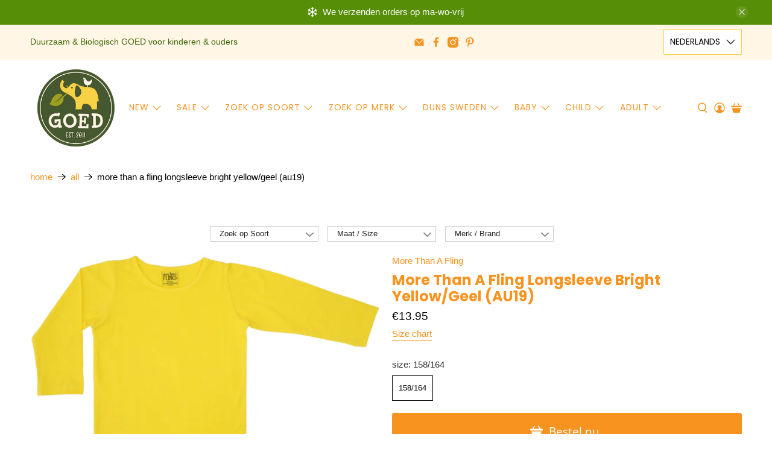

--- FILE ---
content_type: text/html; charset=utf-8
request_url: https://goedvantoen.nl/products/more-than-a-fling-longsleeve-yellow-geel-au19
body_size: 65299
content:


 <!doctype html>
<html class="no-js no-touch" lang="nl">
<head> <meta charset="utf-8"> <meta http-equiv="cleartype" content="on"> <meta name="robots" content="index,follow"> <meta name="viewport" content="width=device-width,initial-scale=1"> <meta name="theme-color" content="#ffffff"> <link rel="canonical" href="https://goedvantoen.nl/products/more-than-a-fling-longsleeve-yellow-geel-au19"><title>More Than A Fling Longsleeve Bright Yellow/Geel (AU19) -  GOEDvanToen - Eerlijke &amp; biologische kinderkleding en babykleding</title> <!-- DNS prefetches --> <link rel="dns-prefetch" href="https://cdn.shopify.com"> <link rel="dns-prefetch" href="https://fonts.shopify.com"> <link rel="dns-prefetch" href="https://monorail-edge.shopifysvc.com"> <link rel="dns-prefetch" href="https://ajax.googleapis.com"> <!-- Preconnects --> <link rel="preconnect" href="https://cdn.shopify.com" crossorigin> <link rel="preconnect" href="https://fonts.shopify.com" crossorigin> <link rel="preconnect" href="https://monorail-edge.shopifysvc.com"> <link rel="preconnect" href="https://ajax.googleapis.com"> <!-- Preloads --> <!-- Preload CSS --> <link rel="preload" href="//goedvantoen.nl/cdn/shop/t/63/assets/fancybox.css?v=30466120580444283401758027565" as="style"> <link rel="preload" href="//goedvantoen.nl/cdn/shop/t/63/assets/styles.css?v=9484530360086652431768099697" as="style"> <!-- Preload JS --> <link rel="preload" href="https://ajax.googleapis.com/ajax/libs/jquery/3.6.0/jquery.min.js" as="script"> <link rel="preload" href="//goedvantoen.nl/cdn/shop/t/63/assets/vendors.js?v=105789364703734492431758027581" as="script"> <link rel="preload" href="//goedvantoen.nl/cdn/shop/t/63/assets/utilities.js?v=178049412956046755721758027580" as="script"> <link rel="preload" href="//goedvantoen.nl/cdn/shop/t/63/assets/app.js?v=81322670175719717591758027630" as="script"> <link rel="preload" href="/services/javascripts/currencies.js" as="script"> <link rel="preload" href="//goedvantoen.nl/cdn/shop/t/63/assets/currencyConversion.js?v=131509219858779596601758027564" as="script"> <!-- CSS for Flex --> <link rel="stylesheet" href="//goedvantoen.nl/cdn/shop/t/63/assets/fancybox.css?v=30466120580444283401758027565"> <link rel="stylesheet" href="//goedvantoen.nl/cdn/shop/t/63/assets/styles.css?v=9484530360086652431768099697"> <script>
    window.PXUTheme = window.PXUTheme || {};
    window.PXUTheme.version = '5.3.2';
    window.PXUTheme.name = 'Flex';</script> <script>
    

window.PXUTheme = window.PXUTheme || {};


window.PXUTheme.info = {
  name: 'Flex',
  version: '3.0.0'
}


window.PXUTheme.currency = {};
window.PXUTheme.currency.show_multiple_currencies = null;
window.PXUTheme.currency.presentment_currency = "EUR";
window.PXUTheme.currency.default_currency = "EUR";
window.PXUTheme.currency.display_format = null;
window.PXUTheme.currency.money_format = "";
window.PXUTheme.currency.money_format_no_currency = "€{{amount}}";
window.PXUTheme.currency.money_format_currency = "€{{amount}} EUR";
window.PXUTheme.currency.native_multi_currency = true;
window.PXUTheme.currency.iso_code = "EUR";
window.PXUTheme.currency.symbol = "€";



window.PXUTheme.allCountryOptionTags = "\u003coption value=\"Netherlands\" data-provinces=\"[]\"\u003eNederland\u003c\/option\u003e\n\u003coption value=\"Belgium\" data-provinces=\"[]\"\u003eBelgië\u003c\/option\u003e\n\u003coption value=\"---\" data-provinces=\"[]\"\u003e---\u003c\/option\u003e\n\u003coption value=\"Afghanistan\" data-provinces=\"[]\"\u003eAfghanistan\u003c\/option\u003e\n\u003coption value=\"Aland Islands\" data-provinces=\"[]\"\u003eÅland\u003c\/option\u003e\n\u003coption value=\"Albania\" data-provinces=\"[]\"\u003eAlbanië\u003c\/option\u003e\n\u003coption value=\"Algeria\" data-provinces=\"[]\"\u003eAlgerije\u003c\/option\u003e\n\u003coption value=\"Andorra\" data-provinces=\"[]\"\u003eAndorra\u003c\/option\u003e\n\u003coption value=\"Angola\" data-provinces=\"[]\"\u003eAngola\u003c\/option\u003e\n\u003coption value=\"Anguilla\" data-provinces=\"[]\"\u003eAnguilla\u003c\/option\u003e\n\u003coption value=\"Antigua And Barbuda\" data-provinces=\"[]\"\u003eAntigua en Barbuda\u003c\/option\u003e\n\u003coption value=\"Argentina\" data-provinces=\"[[\u0026quot;Buenos Aires\u0026quot;,\u0026quot;Buenos Aires\u0026quot;],[\u0026quot;Catamarca\u0026quot;,\u0026quot;Catamarca\u0026quot;],[\u0026quot;Chaco\u0026quot;,\u0026quot;Chaco\u0026quot;],[\u0026quot;Chubut\u0026quot;,\u0026quot;Chubut\u0026quot;],[\u0026quot;Ciudad Autónoma de Buenos Aires\u0026quot;,\u0026quot;Buenos Aires²\u0026quot;],[\u0026quot;Corrientes\u0026quot;,\u0026quot;Corrientes\u0026quot;],[\u0026quot;Córdoba\u0026quot;,\u0026quot;Córdoba\u0026quot;],[\u0026quot;Entre Ríos\u0026quot;,\u0026quot;Entre Ríos\u0026quot;],[\u0026quot;Formosa\u0026quot;,\u0026quot;Formosa\u0026quot;],[\u0026quot;Jujuy\u0026quot;,\u0026quot;Jujuy\u0026quot;],[\u0026quot;La Pampa\u0026quot;,\u0026quot;La Pampa\u0026quot;],[\u0026quot;La Rioja\u0026quot;,\u0026quot;La Rioja\u0026quot;],[\u0026quot;Mendoza\u0026quot;,\u0026quot;Mendoza\u0026quot;],[\u0026quot;Misiones\u0026quot;,\u0026quot;Misiones\u0026quot;],[\u0026quot;Neuquén\u0026quot;,\u0026quot;Neuquén\u0026quot;],[\u0026quot;Río Negro\u0026quot;,\u0026quot;Río Negro\u0026quot;],[\u0026quot;Salta\u0026quot;,\u0026quot;Salta\u0026quot;],[\u0026quot;San Juan\u0026quot;,\u0026quot;San Juan\u0026quot;],[\u0026quot;San Luis\u0026quot;,\u0026quot;San Luis\u0026quot;],[\u0026quot;Santa Cruz\u0026quot;,\u0026quot;Santa Cruz\u0026quot;],[\u0026quot;Santa Fe\u0026quot;,\u0026quot;Santa Fe\u0026quot;],[\u0026quot;Santiago Del Estero\u0026quot;,\u0026quot;Santiago del Estero\u0026quot;],[\u0026quot;Tierra Del Fuego\u0026quot;,\u0026quot;Vuurland, Antarctica en Zuid-Atlantische eilanden\u0026quot;],[\u0026quot;Tucumán\u0026quot;,\u0026quot;Tucumán\u0026quot;]]\"\u003eArgentinië\u003c\/option\u003e\n\u003coption value=\"Armenia\" data-provinces=\"[]\"\u003eArmenië\u003c\/option\u003e\n\u003coption value=\"Aruba\" data-provinces=\"[]\"\u003eAruba\u003c\/option\u003e\n\u003coption value=\"Ascension Island\" data-provinces=\"[]\"\u003eAscension\u003c\/option\u003e\n\u003coption value=\"Australia\" data-provinces=\"[[\u0026quot;Australian Capital Territory\u0026quot;,\u0026quot;Australian Capital Territory\u0026quot;],[\u0026quot;New South Wales\u0026quot;,\u0026quot;Nieuw-Zuid-Wales\u0026quot;],[\u0026quot;Northern Territory\u0026quot;,\u0026quot;Noordelijk Territorium\u0026quot;],[\u0026quot;Queensland\u0026quot;,\u0026quot;Queensland\u0026quot;],[\u0026quot;South Australia\u0026quot;,\u0026quot;Zuid-Australië\u0026quot;],[\u0026quot;Tasmania\u0026quot;,\u0026quot;Tasmanië\u0026quot;],[\u0026quot;Victoria\u0026quot;,\u0026quot;Victoria\u0026quot;],[\u0026quot;Western Australia\u0026quot;,\u0026quot;West-Australië\u0026quot;]]\"\u003eAustralië\u003c\/option\u003e\n\u003coption value=\"Azerbaijan\" data-provinces=\"[]\"\u003eAzerbeidzjan\u003c\/option\u003e\n\u003coption value=\"Bahamas\" data-provinces=\"[]\"\u003eBahama’s\u003c\/option\u003e\n\u003coption value=\"Bahrain\" data-provinces=\"[]\"\u003eBahrein\u003c\/option\u003e\n\u003coption value=\"Bangladesh\" data-provinces=\"[]\"\u003eBangladesh\u003c\/option\u003e\n\u003coption value=\"Barbados\" data-provinces=\"[]\"\u003eBarbados\u003c\/option\u003e\n\u003coption value=\"Belarus\" data-provinces=\"[]\"\u003eBelarus\u003c\/option\u003e\n\u003coption value=\"Belgium\" data-provinces=\"[]\"\u003eBelgië\u003c\/option\u003e\n\u003coption value=\"Belize\" data-provinces=\"[]\"\u003eBelize\u003c\/option\u003e\n\u003coption value=\"Benin\" data-provinces=\"[]\"\u003eBenin\u003c\/option\u003e\n\u003coption value=\"Bermuda\" data-provinces=\"[]\"\u003eBermuda\u003c\/option\u003e\n\u003coption value=\"Bhutan\" data-provinces=\"[]\"\u003eBhutan\u003c\/option\u003e\n\u003coption value=\"Bolivia\" data-provinces=\"[]\"\u003eBolivia\u003c\/option\u003e\n\u003coption value=\"Bosnia And Herzegovina\" data-provinces=\"[]\"\u003eBosnië en Herzegovina\u003c\/option\u003e\n\u003coption value=\"Botswana\" data-provinces=\"[]\"\u003eBotswana\u003c\/option\u003e\n\u003coption value=\"Brazil\" data-provinces=\"[[\u0026quot;Acre\u0026quot;,\u0026quot;Acre\u0026quot;],[\u0026quot;Alagoas\u0026quot;,\u0026quot;Alagoas\u0026quot;],[\u0026quot;Amapá\u0026quot;,\u0026quot;Amapá\u0026quot;],[\u0026quot;Amazonas\u0026quot;,\u0026quot;Amazonas\u0026quot;],[\u0026quot;Bahia\u0026quot;,\u0026quot;Bahia\u0026quot;],[\u0026quot;Ceará\u0026quot;,\u0026quot;Ceará\u0026quot;],[\u0026quot;Distrito Federal\u0026quot;,\u0026quot;Federaal District\u0026quot;],[\u0026quot;Espírito Santo\u0026quot;,\u0026quot;Espírito Santo\u0026quot;],[\u0026quot;Goiás\u0026quot;,\u0026quot;Goiás\u0026quot;],[\u0026quot;Maranhão\u0026quot;,\u0026quot;Maranhão\u0026quot;],[\u0026quot;Mato Grosso\u0026quot;,\u0026quot;Mato Grosso\u0026quot;],[\u0026quot;Mato Grosso do Sul\u0026quot;,\u0026quot;Mato Grosso do Sul\u0026quot;],[\u0026quot;Minas Gerais\u0026quot;,\u0026quot;Minas Gerais\u0026quot;],[\u0026quot;Paraná\u0026quot;,\u0026quot;Paraná\u0026quot;],[\u0026quot;Paraíba\u0026quot;,\u0026quot;Paraíba\u0026quot;],[\u0026quot;Pará\u0026quot;,\u0026quot;Pará\u0026quot;],[\u0026quot;Pernambuco\u0026quot;,\u0026quot;Pernambuco\u0026quot;],[\u0026quot;Piauí\u0026quot;,\u0026quot;Piauí\u0026quot;],[\u0026quot;Rio Grande do Norte\u0026quot;,\u0026quot;Rio Grande do Norte\u0026quot;],[\u0026quot;Rio Grande do Sul\u0026quot;,\u0026quot;Rio Grande do Sul\u0026quot;],[\u0026quot;Rio de Janeiro\u0026quot;,\u0026quot;Rio de Janeiro\u0026quot;],[\u0026quot;Rondônia\u0026quot;,\u0026quot;Rondônia\u0026quot;],[\u0026quot;Roraima\u0026quot;,\u0026quot;Roraima\u0026quot;],[\u0026quot;Santa Catarina\u0026quot;,\u0026quot;Santa Catarina\u0026quot;],[\u0026quot;Sergipe\u0026quot;,\u0026quot;Sergipe\u0026quot;],[\u0026quot;São Paulo\u0026quot;,\u0026quot;São Paulo\u0026quot;],[\u0026quot;Tocantins\u0026quot;,\u0026quot;Tocantins\u0026quot;]]\"\u003eBrazilië\u003c\/option\u003e\n\u003coption value=\"British Indian Ocean Territory\" data-provinces=\"[]\"\u003eBrits Indische Oceaanterritorium\u003c\/option\u003e\n\u003coption value=\"Virgin Islands, British\" data-provinces=\"[]\"\u003eBritse Maagdeneilanden\u003c\/option\u003e\n\u003coption value=\"Brunei\" data-provinces=\"[]\"\u003eBrunei\u003c\/option\u003e\n\u003coption value=\"Bulgaria\" data-provinces=\"[]\"\u003eBulgarije\u003c\/option\u003e\n\u003coption value=\"Burkina Faso\" data-provinces=\"[]\"\u003eBurkina Faso\u003c\/option\u003e\n\u003coption value=\"Burundi\" data-provinces=\"[]\"\u003eBurundi\u003c\/option\u003e\n\u003coption value=\"Cambodia\" data-provinces=\"[]\"\u003eCambodja\u003c\/option\u003e\n\u003coption value=\"Canada\" data-provinces=\"[[\u0026quot;Alberta\u0026quot;,\u0026quot;Alberta\u0026quot;],[\u0026quot;British Columbia\u0026quot;,\u0026quot;Brits-Columbia\u0026quot;],[\u0026quot;Manitoba\u0026quot;,\u0026quot;Manitoba\u0026quot;],[\u0026quot;New Brunswick\u0026quot;,\u0026quot;New Brunswick\u0026quot;],[\u0026quot;Newfoundland and Labrador\u0026quot;,\u0026quot;Newfoundland en Labrador\u0026quot;],[\u0026quot;Northwest Territories\u0026quot;,\u0026quot;Northwest Territories\u0026quot;],[\u0026quot;Nova Scotia\u0026quot;,\u0026quot;Nova Scotia\u0026quot;],[\u0026quot;Nunavut\u0026quot;,\u0026quot;Nunavut\u0026quot;],[\u0026quot;Ontario\u0026quot;,\u0026quot;Ontario\u0026quot;],[\u0026quot;Prince Edward Island\u0026quot;,\u0026quot;Prins Edwardeiland\u0026quot;],[\u0026quot;Quebec\u0026quot;,\u0026quot;Québec\u0026quot;],[\u0026quot;Saskatchewan\u0026quot;,\u0026quot;Saskatchewan\u0026quot;],[\u0026quot;Yukon\u0026quot;,\u0026quot;Yukon\u0026quot;]]\"\u003eCanada\u003c\/option\u003e\n\u003coption value=\"Caribbean Netherlands\" data-provinces=\"[]\"\u003eCaribisch Nederland\u003c\/option\u003e\n\u003coption value=\"Central African Republic\" data-provinces=\"[]\"\u003eCentraal-Afrikaanse Republiek\u003c\/option\u003e\n\u003coption value=\"Chile\" data-provinces=\"[[\u0026quot;Antofagasta\u0026quot;,\u0026quot;Antofagasta\u0026quot;],[\u0026quot;Araucanía\u0026quot;,\u0026quot;Araucanía\u0026quot;],[\u0026quot;Arica and Parinacota\u0026quot;,\u0026quot;Arica y Parinacota\u0026quot;],[\u0026quot;Atacama\u0026quot;,\u0026quot;Atacama\u0026quot;],[\u0026quot;Aysén\u0026quot;,\u0026quot;Aysén del General Carlos Ibáñez del Campo\u0026quot;],[\u0026quot;Biobío\u0026quot;,\u0026quot;Bío-Bío\u0026quot;],[\u0026quot;Coquimbo\u0026quot;,\u0026quot;Coquimbo\u0026quot;],[\u0026quot;Los Lagos\u0026quot;,\u0026quot;Los Lagos\u0026quot;],[\u0026quot;Los Ríos\u0026quot;,\u0026quot;Los Ríos\u0026quot;],[\u0026quot;Magallanes\u0026quot;,\u0026quot;Magallanes y la Antártica Chilena\u0026quot;],[\u0026quot;Maule\u0026quot;,\u0026quot;Maule\u0026quot;],[\u0026quot;O\u0026#39;Higgins\u0026quot;,\u0026quot;Libertador General Bernardo O’Higgins\u0026quot;],[\u0026quot;Santiago\u0026quot;,\u0026quot;Región Metropolitana de Santiago\u0026quot;],[\u0026quot;Tarapacá\u0026quot;,\u0026quot;Tarapacá\u0026quot;],[\u0026quot;Valparaíso\u0026quot;,\u0026quot;Valparaíso\u0026quot;],[\u0026quot;Ñuble\u0026quot;,\u0026quot;Ñuble\u0026quot;]]\"\u003eChili\u003c\/option\u003e\n\u003coption value=\"China\" data-provinces=\"[[\u0026quot;Anhui\u0026quot;,\u0026quot;Anhui\u0026quot;],[\u0026quot;Beijing\u0026quot;,\u0026quot;Peking\u0026quot;],[\u0026quot;Chongqing\u0026quot;,\u0026quot;Chongqing\u0026quot;],[\u0026quot;Fujian\u0026quot;,\u0026quot;Fujian\u0026quot;],[\u0026quot;Gansu\u0026quot;,\u0026quot;Gansu\u0026quot;],[\u0026quot;Guangdong\u0026quot;,\u0026quot;Guangdong\u0026quot;],[\u0026quot;Guangxi\u0026quot;,\u0026quot;Guangxi\u0026quot;],[\u0026quot;Guizhou\u0026quot;,\u0026quot;Guizhou\u0026quot;],[\u0026quot;Hainan\u0026quot;,\u0026quot;Hainan\u0026quot;],[\u0026quot;Hebei\u0026quot;,\u0026quot;Hebei\u0026quot;],[\u0026quot;Heilongjiang\u0026quot;,\u0026quot;Heilongjiang\u0026quot;],[\u0026quot;Henan\u0026quot;,\u0026quot;Henan\u0026quot;],[\u0026quot;Hubei\u0026quot;,\u0026quot;Hubei\u0026quot;],[\u0026quot;Hunan\u0026quot;,\u0026quot;Hunan\u0026quot;],[\u0026quot;Inner Mongolia\u0026quot;,\u0026quot;Binnen-Mongolië\u0026quot;],[\u0026quot;Jiangsu\u0026quot;,\u0026quot;Jiangsu\u0026quot;],[\u0026quot;Jiangxi\u0026quot;,\u0026quot;Jiangxi\u0026quot;],[\u0026quot;Jilin\u0026quot;,\u0026quot;Jilin\u0026quot;],[\u0026quot;Liaoning\u0026quot;,\u0026quot;Liaoning\u0026quot;],[\u0026quot;Ningxia\u0026quot;,\u0026quot;Ningxia\u0026quot;],[\u0026quot;Qinghai\u0026quot;,\u0026quot;Qinghai\u0026quot;],[\u0026quot;Shaanxi\u0026quot;,\u0026quot;Shaanxi\u0026quot;],[\u0026quot;Shandong\u0026quot;,\u0026quot;Shandong\u0026quot;],[\u0026quot;Shanghai\u0026quot;,\u0026quot;Shanghai\u0026quot;],[\u0026quot;Shanxi\u0026quot;,\u0026quot;Shanxi\u0026quot;],[\u0026quot;Sichuan\u0026quot;,\u0026quot;Sichuan\u0026quot;],[\u0026quot;Tianjin\u0026quot;,\u0026quot;Tianjin\u0026quot;],[\u0026quot;Xinjiang\u0026quot;,\u0026quot;Sinkiang\u0026quot;],[\u0026quot;Xizang\u0026quot;,\u0026quot;Tibetaanse Autonome Regio\u0026quot;],[\u0026quot;Yunnan\u0026quot;,\u0026quot;Yunnan\u0026quot;],[\u0026quot;Zhejiang\u0026quot;,\u0026quot;Zhejiang\u0026quot;]]\"\u003eChina\u003c\/option\u003e\n\u003coption value=\"Christmas Island\" data-provinces=\"[]\"\u003eChristmaseiland\u003c\/option\u003e\n\u003coption value=\"Cocos (Keeling) Islands\" data-provinces=\"[]\"\u003eCocoseilanden\u003c\/option\u003e\n\u003coption value=\"Colombia\" data-provinces=\"[[\u0026quot;Amazonas\u0026quot;,\u0026quot;Amazonas\u0026quot;],[\u0026quot;Antioquia\u0026quot;,\u0026quot;Antioquia\u0026quot;],[\u0026quot;Arauca\u0026quot;,\u0026quot;Arauca\u0026quot;],[\u0026quot;Atlántico\u0026quot;,\u0026quot;Atlántico\u0026quot;],[\u0026quot;Bogotá, D.C.\u0026quot;,\u0026quot;Bogota\u0026quot;],[\u0026quot;Bolívar\u0026quot;,\u0026quot;Bolívar\u0026quot;],[\u0026quot;Boyacá\u0026quot;,\u0026quot;Boyacá\u0026quot;],[\u0026quot;Caldas\u0026quot;,\u0026quot;Caldas\u0026quot;],[\u0026quot;Caquetá\u0026quot;,\u0026quot;Caquetá\u0026quot;],[\u0026quot;Casanare\u0026quot;,\u0026quot;Casanare\u0026quot;],[\u0026quot;Cauca\u0026quot;,\u0026quot;Cauca\u0026quot;],[\u0026quot;Cesar\u0026quot;,\u0026quot;Cesar\u0026quot;],[\u0026quot;Chocó\u0026quot;,\u0026quot;Chocó\u0026quot;],[\u0026quot;Cundinamarca\u0026quot;,\u0026quot;Cundinamarca\u0026quot;],[\u0026quot;Córdoba\u0026quot;,\u0026quot;Córdoba\u0026quot;],[\u0026quot;Guainía\u0026quot;,\u0026quot;Guainía\u0026quot;],[\u0026quot;Guaviare\u0026quot;,\u0026quot;Guaviare\u0026quot;],[\u0026quot;Huila\u0026quot;,\u0026quot;Huila\u0026quot;],[\u0026quot;La Guajira\u0026quot;,\u0026quot;La Guajira\u0026quot;],[\u0026quot;Magdalena\u0026quot;,\u0026quot;Magdalena\u0026quot;],[\u0026quot;Meta\u0026quot;,\u0026quot;Meta\u0026quot;],[\u0026quot;Nariño\u0026quot;,\u0026quot;Nariño\u0026quot;],[\u0026quot;Norte de Santander\u0026quot;,\u0026quot;Norte de Santander\u0026quot;],[\u0026quot;Putumayo\u0026quot;,\u0026quot;Putumayo\u0026quot;],[\u0026quot;Quindío\u0026quot;,\u0026quot;Quindío\u0026quot;],[\u0026quot;Risaralda\u0026quot;,\u0026quot;Risaralda\u0026quot;],[\u0026quot;San Andrés, Providencia y Santa Catalina\u0026quot;,\u0026quot;San Andrés en Providencia\u0026quot;],[\u0026quot;Santander\u0026quot;,\u0026quot;Santander\u0026quot;],[\u0026quot;Sucre\u0026quot;,\u0026quot;Sucre\u0026quot;],[\u0026quot;Tolima\u0026quot;,\u0026quot;Tolima\u0026quot;],[\u0026quot;Valle del Cauca\u0026quot;,\u0026quot;Valle del Cauca\u0026quot;],[\u0026quot;Vaupés\u0026quot;,\u0026quot;Vaupés\u0026quot;],[\u0026quot;Vichada\u0026quot;,\u0026quot;Vichada\u0026quot;]]\"\u003eColombia\u003c\/option\u003e\n\u003coption value=\"Comoros\" data-provinces=\"[]\"\u003eComoren\u003c\/option\u003e\n\u003coption value=\"Congo\" data-provinces=\"[]\"\u003eCongo-Brazzaville\u003c\/option\u003e\n\u003coption value=\"Congo, The Democratic Republic Of The\" data-provinces=\"[]\"\u003eCongo-Kinshasa\u003c\/option\u003e\n\u003coption value=\"Cook Islands\" data-provinces=\"[]\"\u003eCookeilanden\u003c\/option\u003e\n\u003coption value=\"Costa Rica\" data-provinces=\"[[\u0026quot;Alajuela\u0026quot;,\u0026quot;Alajuela\u0026quot;],[\u0026quot;Cartago\u0026quot;,\u0026quot;Cartago\u0026quot;],[\u0026quot;Guanacaste\u0026quot;,\u0026quot;Guanacaste\u0026quot;],[\u0026quot;Heredia\u0026quot;,\u0026quot;Heredia\u0026quot;],[\u0026quot;Limón\u0026quot;,\u0026quot;Limón\u0026quot;],[\u0026quot;Puntarenas\u0026quot;,\u0026quot;Puntarenas\u0026quot;],[\u0026quot;San José\u0026quot;,\u0026quot;San José\u0026quot;]]\"\u003eCosta Rica\u003c\/option\u003e\n\u003coption value=\"Curaçao\" data-provinces=\"[]\"\u003eCuraçao\u003c\/option\u003e\n\u003coption value=\"Cyprus\" data-provinces=\"[]\"\u003eCyprus\u003c\/option\u003e\n\u003coption value=\"Denmark\" data-provinces=\"[]\"\u003eDenemarken\u003c\/option\u003e\n\u003coption value=\"Djibouti\" data-provinces=\"[]\"\u003eDjibouti\u003c\/option\u003e\n\u003coption value=\"Dominica\" data-provinces=\"[]\"\u003eDominica\u003c\/option\u003e\n\u003coption value=\"Dominican Republic\" data-provinces=\"[]\"\u003eDominicaanse Republiek\u003c\/option\u003e\n\u003coption value=\"Germany\" data-provinces=\"[]\"\u003eDuitsland\u003c\/option\u003e\n\u003coption value=\"Ecuador\" data-provinces=\"[]\"\u003eEcuador\u003c\/option\u003e\n\u003coption value=\"Egypt\" data-provinces=\"[[\u0026quot;6th of October\u0026quot;,\u0026quot;6 oktober\u0026quot;],[\u0026quot;Al Sharqia\u0026quot;,\u0026quot;Ash Sharqiyah\u0026quot;],[\u0026quot;Alexandria\u0026quot;,\u0026quot;Alexandrië\u0026quot;],[\u0026quot;Aswan\u0026quot;,\u0026quot;Aswan\u0026quot;],[\u0026quot;Asyut\u0026quot;,\u0026quot;Assioet\u0026quot;],[\u0026quot;Beheira\u0026quot;,\u0026quot;Al Buhayrah\u0026quot;],[\u0026quot;Beni Suef\u0026quot;,\u0026quot;Beni Suef\u0026quot;],[\u0026quot;Cairo\u0026quot;,\u0026quot;Caïro\u0026quot;],[\u0026quot;Dakahlia\u0026quot;,\u0026quot;Ad Daqahliyah\u0026quot;],[\u0026quot;Damietta\u0026quot;,\u0026quot;Damietta\u0026quot;],[\u0026quot;Faiyum\u0026quot;,\u0026quot;Fajoem\u0026quot;],[\u0026quot;Gharbia\u0026quot;,\u0026quot;Al Gharbiyah\u0026quot;],[\u0026quot;Giza\u0026quot;,\u0026quot;Gizeh\u0026quot;],[\u0026quot;Helwan\u0026quot;,\u0026quot;Helwan\u0026quot;],[\u0026quot;Ismailia\u0026quot;,\u0026quot;Ismaïlia\u0026quot;],[\u0026quot;Kafr el-Sheikh\u0026quot;,\u0026quot;Kafr el Sheikh\u0026quot;],[\u0026quot;Luxor\u0026quot;,\u0026quot;Luxor\u0026quot;],[\u0026quot;Matrouh\u0026quot;,\u0026quot;Matruh\u0026quot;],[\u0026quot;Minya\u0026quot;,\u0026quot;Minya\u0026quot;],[\u0026quot;Monufia\u0026quot;,\u0026quot;Al Minufiyah\u0026quot;],[\u0026quot;New Valley\u0026quot;,\u0026quot;Nieuwe Vallei\u0026quot;],[\u0026quot;North Sinai\u0026quot;,\u0026quot;Noord-Sinaï\u0026quot;],[\u0026quot;Port Said\u0026quot;,\u0026quot;Port Said\u0026quot;],[\u0026quot;Qalyubia\u0026quot;,\u0026quot;Al Qalyubiyah\u0026quot;],[\u0026quot;Qena\u0026quot;,\u0026quot;Qina\u0026quot;],[\u0026quot;Red Sea\u0026quot;,\u0026quot;Rode Zee\u0026quot;],[\u0026quot;Sohag\u0026quot;,\u0026quot;Suhaj\u0026quot;],[\u0026quot;South Sinai\u0026quot;,\u0026quot;Zuid-Sinaï\u0026quot;],[\u0026quot;Suez\u0026quot;,\u0026quot;Suez\u0026quot;]]\"\u003eEgypte\u003c\/option\u003e\n\u003coption value=\"El Salvador\" data-provinces=\"[[\u0026quot;Ahuachapán\u0026quot;,\u0026quot;Ahuachapán\u0026quot;],[\u0026quot;Cabañas\u0026quot;,\u0026quot;Cabañas\u0026quot;],[\u0026quot;Chalatenango\u0026quot;,\u0026quot;Chalatenango\u0026quot;],[\u0026quot;Cuscatlán\u0026quot;,\u0026quot;Cuscatlán\u0026quot;],[\u0026quot;La Libertad\u0026quot;,\u0026quot;La Libertad\u0026quot;],[\u0026quot;La Paz\u0026quot;,\u0026quot;La Paz\u0026quot;],[\u0026quot;La Unión\u0026quot;,\u0026quot;La Unión\u0026quot;],[\u0026quot;Morazán\u0026quot;,\u0026quot;Morazán\u0026quot;],[\u0026quot;San Miguel\u0026quot;,\u0026quot;San Miguel\u0026quot;],[\u0026quot;San Salvador\u0026quot;,\u0026quot;San Salvador\u0026quot;],[\u0026quot;San Vicente\u0026quot;,\u0026quot;San Vicente\u0026quot;],[\u0026quot;Santa Ana\u0026quot;,\u0026quot;Santa Ana\u0026quot;],[\u0026quot;Sonsonate\u0026quot;,\u0026quot;Sonsonate\u0026quot;],[\u0026quot;Usulután\u0026quot;,\u0026quot;Usulután\u0026quot;]]\"\u003eEl Salvador\u003c\/option\u003e\n\u003coption value=\"Equatorial Guinea\" data-provinces=\"[]\"\u003eEquatoriaal-Guinea\u003c\/option\u003e\n\u003coption value=\"Eritrea\" data-provinces=\"[]\"\u003eEritrea\u003c\/option\u003e\n\u003coption value=\"Estonia\" data-provinces=\"[]\"\u003eEstland\u003c\/option\u003e\n\u003coption value=\"Eswatini\" data-provinces=\"[]\"\u003eEswatini\u003c\/option\u003e\n\u003coption value=\"Ethiopia\" data-provinces=\"[]\"\u003eEthiopië\u003c\/option\u003e\n\u003coption value=\"Faroe Islands\" data-provinces=\"[]\"\u003eFaeröer\u003c\/option\u003e\n\u003coption value=\"Falkland Islands (Malvinas)\" data-provinces=\"[]\"\u003eFalklandeilanden\u003c\/option\u003e\n\u003coption value=\"Fiji\" data-provinces=\"[]\"\u003eFiji\u003c\/option\u003e\n\u003coption value=\"Philippines\" data-provinces=\"[[\u0026quot;Abra\u0026quot;,\u0026quot;Abra\u0026quot;],[\u0026quot;Agusan del Norte\u0026quot;,\u0026quot;Agusan del Norte\u0026quot;],[\u0026quot;Agusan del Sur\u0026quot;,\u0026quot;Agusan del Sur\u0026quot;],[\u0026quot;Aklan\u0026quot;,\u0026quot;Aklan\u0026quot;],[\u0026quot;Albay\u0026quot;,\u0026quot;Albay\u0026quot;],[\u0026quot;Antique\u0026quot;,\u0026quot;Antique\u0026quot;],[\u0026quot;Apayao\u0026quot;,\u0026quot;Apayao\u0026quot;],[\u0026quot;Aurora\u0026quot;,\u0026quot;Aurora\u0026quot;],[\u0026quot;Basilan\u0026quot;,\u0026quot;Basilan\u0026quot;],[\u0026quot;Bataan\u0026quot;,\u0026quot;Bataan\u0026quot;],[\u0026quot;Batanes\u0026quot;,\u0026quot;Batanes\u0026quot;],[\u0026quot;Batangas\u0026quot;,\u0026quot;Batangas\u0026quot;],[\u0026quot;Benguet\u0026quot;,\u0026quot;Benguet\u0026quot;],[\u0026quot;Biliran\u0026quot;,\u0026quot;Biliran\u0026quot;],[\u0026quot;Bohol\u0026quot;,\u0026quot;Bohol\u0026quot;],[\u0026quot;Bukidnon\u0026quot;,\u0026quot;Bukidnon\u0026quot;],[\u0026quot;Bulacan\u0026quot;,\u0026quot;Bulacan\u0026quot;],[\u0026quot;Cagayan\u0026quot;,\u0026quot;Cagayan\u0026quot;],[\u0026quot;Camarines Norte\u0026quot;,\u0026quot;Camarines Norte\u0026quot;],[\u0026quot;Camarines Sur\u0026quot;,\u0026quot;Camarines Sur\u0026quot;],[\u0026quot;Camiguin\u0026quot;,\u0026quot;Camiguin\u0026quot;],[\u0026quot;Capiz\u0026quot;,\u0026quot;Capiz\u0026quot;],[\u0026quot;Catanduanes\u0026quot;,\u0026quot;Catanduanes\u0026quot;],[\u0026quot;Cavite\u0026quot;,\u0026quot;Cavite\u0026quot;],[\u0026quot;Cebu\u0026quot;,\u0026quot;Cebu\u0026quot;],[\u0026quot;Cotabato\u0026quot;,\u0026quot;Cotabato\u0026quot;],[\u0026quot;Davao Occidental\u0026quot;,\u0026quot;Davao Occidental\u0026quot;],[\u0026quot;Davao Oriental\u0026quot;,\u0026quot;Davao Oriental\u0026quot;],[\u0026quot;Davao de Oro\u0026quot;,\u0026quot;Compostela Valley\u0026quot;],[\u0026quot;Davao del Norte\u0026quot;,\u0026quot;Davao del Norte\u0026quot;],[\u0026quot;Davao del Sur\u0026quot;,\u0026quot;Davao del Sur\u0026quot;],[\u0026quot;Dinagat Islands\u0026quot;,\u0026quot;Dinagat Islands\u0026quot;],[\u0026quot;Eastern Samar\u0026quot;,\u0026quot;Eastern Samar\u0026quot;],[\u0026quot;Guimaras\u0026quot;,\u0026quot;Guimaras\u0026quot;],[\u0026quot;Ifugao\u0026quot;,\u0026quot;Ifugao\u0026quot;],[\u0026quot;Ilocos Norte\u0026quot;,\u0026quot;Ilocos Norte\u0026quot;],[\u0026quot;Ilocos Sur\u0026quot;,\u0026quot;Ilocos Sur\u0026quot;],[\u0026quot;Iloilo\u0026quot;,\u0026quot;Iloilo\u0026quot;],[\u0026quot;Isabela\u0026quot;,\u0026quot;Isabela\u0026quot;],[\u0026quot;Kalinga\u0026quot;,\u0026quot;Kalinga\u0026quot;],[\u0026quot;La Union\u0026quot;,\u0026quot;La Union\u0026quot;],[\u0026quot;Laguna\u0026quot;,\u0026quot;Laguna\u0026quot;],[\u0026quot;Lanao del Norte\u0026quot;,\u0026quot;Lanao del Norte\u0026quot;],[\u0026quot;Lanao del Sur\u0026quot;,\u0026quot;Lanao del Sur\u0026quot;],[\u0026quot;Leyte\u0026quot;,\u0026quot;Leyte\u0026quot;],[\u0026quot;Maguindanao\u0026quot;,\u0026quot;Maguindanao\u0026quot;],[\u0026quot;Marinduque\u0026quot;,\u0026quot;Marinduque\u0026quot;],[\u0026quot;Masbate\u0026quot;,\u0026quot;Masbate\u0026quot;],[\u0026quot;Metro Manila\u0026quot;,\u0026quot;National Capital Region\u0026quot;],[\u0026quot;Misamis Occidental\u0026quot;,\u0026quot;Misamis Occidental\u0026quot;],[\u0026quot;Misamis Oriental\u0026quot;,\u0026quot;Misamis Oriental\u0026quot;],[\u0026quot;Mountain Province\u0026quot;,\u0026quot;Mountain Province\u0026quot;],[\u0026quot;Negros Occidental\u0026quot;,\u0026quot;Negros Occidental\u0026quot;],[\u0026quot;Negros Oriental\u0026quot;,\u0026quot;Negros Oriental\u0026quot;],[\u0026quot;Northern Samar\u0026quot;,\u0026quot;Northern Samar\u0026quot;],[\u0026quot;Nueva Ecija\u0026quot;,\u0026quot;Nueva Ecija\u0026quot;],[\u0026quot;Nueva Vizcaya\u0026quot;,\u0026quot;Nueva Vizcaya\u0026quot;],[\u0026quot;Occidental Mindoro\u0026quot;,\u0026quot;Occidental Mindoro\u0026quot;],[\u0026quot;Oriental Mindoro\u0026quot;,\u0026quot;Oriental Mindoro\u0026quot;],[\u0026quot;Palawan\u0026quot;,\u0026quot;Palawan\u0026quot;],[\u0026quot;Pampanga\u0026quot;,\u0026quot;Pampanga\u0026quot;],[\u0026quot;Pangasinan\u0026quot;,\u0026quot;Pangasinan\u0026quot;],[\u0026quot;Quezon\u0026quot;,\u0026quot;Quezon\u0026quot;],[\u0026quot;Quirino\u0026quot;,\u0026quot;Quirino\u0026quot;],[\u0026quot;Rizal\u0026quot;,\u0026quot;Rizal\u0026quot;],[\u0026quot;Romblon\u0026quot;,\u0026quot;Romblon\u0026quot;],[\u0026quot;Samar\u0026quot;,\u0026quot;Samar\u0026quot;],[\u0026quot;Sarangani\u0026quot;,\u0026quot;Sarangani\u0026quot;],[\u0026quot;Siquijor\u0026quot;,\u0026quot;Siquijor\u0026quot;],[\u0026quot;Sorsogon\u0026quot;,\u0026quot;Sorsogon\u0026quot;],[\u0026quot;South Cotabato\u0026quot;,\u0026quot;South Cotabato\u0026quot;],[\u0026quot;Southern Leyte\u0026quot;,\u0026quot;Southern Leyte\u0026quot;],[\u0026quot;Sultan Kudarat\u0026quot;,\u0026quot;Sultan Kudarat\u0026quot;],[\u0026quot;Sulu\u0026quot;,\u0026quot;Sulu\u0026quot;],[\u0026quot;Surigao del Norte\u0026quot;,\u0026quot;Surigao del Norte\u0026quot;],[\u0026quot;Surigao del Sur\u0026quot;,\u0026quot;Surigao del Sur\u0026quot;],[\u0026quot;Tarlac\u0026quot;,\u0026quot;Tarlac\u0026quot;],[\u0026quot;Tawi-Tawi\u0026quot;,\u0026quot;Tawi-Tawi\u0026quot;],[\u0026quot;Zambales\u0026quot;,\u0026quot;Zambales\u0026quot;],[\u0026quot;Zamboanga Sibugay\u0026quot;,\u0026quot;Zamboanga Sibugay\u0026quot;],[\u0026quot;Zamboanga del Norte\u0026quot;,\u0026quot;Zamboanga del Norte\u0026quot;],[\u0026quot;Zamboanga del Sur\u0026quot;,\u0026quot;Zamboanga del Sur\u0026quot;]]\"\u003eFilipijnen\u003c\/option\u003e\n\u003coption value=\"Finland\" data-provinces=\"[]\"\u003eFinland\u003c\/option\u003e\n\u003coption value=\"France\" data-provinces=\"[]\"\u003eFrankrijk\u003c\/option\u003e\n\u003coption value=\"French Guiana\" data-provinces=\"[]\"\u003eFrans-Guyana\u003c\/option\u003e\n\u003coption value=\"French Polynesia\" data-provinces=\"[]\"\u003eFrans-Polynesië\u003c\/option\u003e\n\u003coption value=\"French Southern Territories\" data-provinces=\"[]\"\u003eFranse Gebieden in de zuidelijke Indische Oceaan\u003c\/option\u003e\n\u003coption value=\"Gabon\" data-provinces=\"[]\"\u003eGabon\u003c\/option\u003e\n\u003coption value=\"Gambia\" data-provinces=\"[]\"\u003eGambia\u003c\/option\u003e\n\u003coption value=\"Georgia\" data-provinces=\"[]\"\u003eGeorgië\u003c\/option\u003e\n\u003coption value=\"Ghana\" data-provinces=\"[]\"\u003eGhana\u003c\/option\u003e\n\u003coption value=\"Gibraltar\" data-provinces=\"[]\"\u003eGibraltar\u003c\/option\u003e\n\u003coption value=\"Grenada\" data-provinces=\"[]\"\u003eGrenada\u003c\/option\u003e\n\u003coption value=\"Greece\" data-provinces=\"[]\"\u003eGriekenland\u003c\/option\u003e\n\u003coption value=\"Greenland\" data-provinces=\"[]\"\u003eGroenland\u003c\/option\u003e\n\u003coption value=\"Guadeloupe\" data-provinces=\"[]\"\u003eGuadeloupe\u003c\/option\u003e\n\u003coption value=\"Guatemala\" data-provinces=\"[[\u0026quot;Alta Verapaz\u0026quot;,\u0026quot;Alta Verapaz\u0026quot;],[\u0026quot;Baja Verapaz\u0026quot;,\u0026quot;Baja Verapaz\u0026quot;],[\u0026quot;Chimaltenango\u0026quot;,\u0026quot;Chimaltenango\u0026quot;],[\u0026quot;Chiquimula\u0026quot;,\u0026quot;Chiquimula\u0026quot;],[\u0026quot;El Progreso\u0026quot;,\u0026quot;El Progreso\u0026quot;],[\u0026quot;Escuintla\u0026quot;,\u0026quot;Escuintla\u0026quot;],[\u0026quot;Guatemala\u0026quot;,\u0026quot;Guatemala\u0026quot;],[\u0026quot;Huehuetenango\u0026quot;,\u0026quot;Huehuetenango\u0026quot;],[\u0026quot;Izabal\u0026quot;,\u0026quot;Izabal\u0026quot;],[\u0026quot;Jalapa\u0026quot;,\u0026quot;Jalapa\u0026quot;],[\u0026quot;Jutiapa\u0026quot;,\u0026quot;Jutiapa\u0026quot;],[\u0026quot;Petén\u0026quot;,\u0026quot;Petén\u0026quot;],[\u0026quot;Quetzaltenango\u0026quot;,\u0026quot;Quetzaltenango\u0026quot;],[\u0026quot;Quiché\u0026quot;,\u0026quot;Quiché\u0026quot;],[\u0026quot;Retalhuleu\u0026quot;,\u0026quot;Retalhuleu\u0026quot;],[\u0026quot;Sacatepéquez\u0026quot;,\u0026quot;Sacatepéquez\u0026quot;],[\u0026quot;San Marcos\u0026quot;,\u0026quot;San Marcos\u0026quot;],[\u0026quot;Santa Rosa\u0026quot;,\u0026quot;Santa Rosa\u0026quot;],[\u0026quot;Sololá\u0026quot;,\u0026quot;Sololá\u0026quot;],[\u0026quot;Suchitepéquez\u0026quot;,\u0026quot;Suchitepéquez\u0026quot;],[\u0026quot;Totonicapán\u0026quot;,\u0026quot;Totonicapán\u0026quot;],[\u0026quot;Zacapa\u0026quot;,\u0026quot;Zacapa\u0026quot;]]\"\u003eGuatemala\u003c\/option\u003e\n\u003coption value=\"Guernsey\" data-provinces=\"[]\"\u003eGuernsey\u003c\/option\u003e\n\u003coption value=\"Guinea\" data-provinces=\"[]\"\u003eGuinee\u003c\/option\u003e\n\u003coption value=\"Guinea Bissau\" data-provinces=\"[]\"\u003eGuinee-Bissau\u003c\/option\u003e\n\u003coption value=\"Guyana\" data-provinces=\"[]\"\u003eGuyana\u003c\/option\u003e\n\u003coption value=\"Haiti\" data-provinces=\"[]\"\u003eHaïti\u003c\/option\u003e\n\u003coption value=\"Honduras\" data-provinces=\"[]\"\u003eHonduras\u003c\/option\u003e\n\u003coption value=\"Hungary\" data-provinces=\"[]\"\u003eHongarije\u003c\/option\u003e\n\u003coption value=\"Hong Kong\" data-provinces=\"[[\u0026quot;Hong Kong Island\u0026quot;,\u0026quot;Hong Kong (eiland)\u0026quot;],[\u0026quot;Kowloon\u0026quot;,\u0026quot;Kowloon\u0026quot;],[\u0026quot;New Territories\u0026quot;,\u0026quot;New Territories\u0026quot;]]\"\u003eHongkong SAR van China\u003c\/option\u003e\n\u003coption value=\"Iceland\" data-provinces=\"[]\"\u003eIJsland\u003c\/option\u003e\n\u003coption value=\"Ireland\" data-provinces=\"[[\u0026quot;Carlow\u0026quot;,\u0026quot;County Carlow\u0026quot;],[\u0026quot;Cavan\u0026quot;,\u0026quot;County Cavan\u0026quot;],[\u0026quot;Clare\u0026quot;,\u0026quot;County Clare\u0026quot;],[\u0026quot;Cork\u0026quot;,\u0026quot;County Cork\u0026quot;],[\u0026quot;Donegal\u0026quot;,\u0026quot;County Donegal\u0026quot;],[\u0026quot;Dublin\u0026quot;,\u0026quot;County Dublin\u0026quot;],[\u0026quot;Galway\u0026quot;,\u0026quot;County Galway\u0026quot;],[\u0026quot;Kerry\u0026quot;,\u0026quot;County Kerry\u0026quot;],[\u0026quot;Kildare\u0026quot;,\u0026quot;County Kildare\u0026quot;],[\u0026quot;Kilkenny\u0026quot;,\u0026quot;County Kilkenny\u0026quot;],[\u0026quot;Laois\u0026quot;,\u0026quot;County Laois\u0026quot;],[\u0026quot;Leitrim\u0026quot;,\u0026quot;County Leitrim\u0026quot;],[\u0026quot;Limerick\u0026quot;,\u0026quot;County Limerick\u0026quot;],[\u0026quot;Longford\u0026quot;,\u0026quot;County Longford\u0026quot;],[\u0026quot;Louth\u0026quot;,\u0026quot;County Louth\u0026quot;],[\u0026quot;Mayo\u0026quot;,\u0026quot;County Mayo\u0026quot;],[\u0026quot;Meath\u0026quot;,\u0026quot;County Meath\u0026quot;],[\u0026quot;Monaghan\u0026quot;,\u0026quot;County Monaghan\u0026quot;],[\u0026quot;Offaly\u0026quot;,\u0026quot;County Offaly\u0026quot;],[\u0026quot;Roscommon\u0026quot;,\u0026quot;County Roscommon\u0026quot;],[\u0026quot;Sligo\u0026quot;,\u0026quot;County Sligo\u0026quot;],[\u0026quot;Tipperary\u0026quot;,\u0026quot;County Tipperary\u0026quot;],[\u0026quot;Waterford\u0026quot;,\u0026quot;County Waterford\u0026quot;],[\u0026quot;Westmeath\u0026quot;,\u0026quot;County Westmeath\u0026quot;],[\u0026quot;Wexford\u0026quot;,\u0026quot;County Wexford\u0026quot;],[\u0026quot;Wicklow\u0026quot;,\u0026quot;County Wicklow\u0026quot;]]\"\u003eIerland\u003c\/option\u003e\n\u003coption value=\"India\" data-provinces=\"[[\u0026quot;Andaman and Nicobar Islands\u0026quot;,\u0026quot;Andamanerna och Nikobarerna\u0026quot;],[\u0026quot;Andhra Pradesh\u0026quot;,\u0026quot;Andhra Pradesh\u0026quot;],[\u0026quot;Arunachal Pradesh\u0026quot;,\u0026quot;Arunachal Pradesh\u0026quot;],[\u0026quot;Assam\u0026quot;,\u0026quot;Assam\u0026quot;],[\u0026quot;Bihar\u0026quot;,\u0026quot;Bihar\u0026quot;],[\u0026quot;Chandigarh\u0026quot;,\u0026quot;Chandigarh\u0026quot;],[\u0026quot;Chhattisgarh\u0026quot;,\u0026quot;Chhattisgarh\u0026quot;],[\u0026quot;Dadra and Nagar Haveli\u0026quot;,\u0026quot;Dadra en Nagar Haveli\u0026quot;],[\u0026quot;Daman and Diu\u0026quot;,\u0026quot;Daman en Diu\u0026quot;],[\u0026quot;Delhi\u0026quot;,\u0026quot;Delhi\u0026quot;],[\u0026quot;Goa\u0026quot;,\u0026quot;Goa\u0026quot;],[\u0026quot;Gujarat\u0026quot;,\u0026quot;Gujarat\u0026quot;],[\u0026quot;Haryana\u0026quot;,\u0026quot;Haryana\u0026quot;],[\u0026quot;Himachal Pradesh\u0026quot;,\u0026quot;Himachal Pradesh\u0026quot;],[\u0026quot;Jammu and Kashmir\u0026quot;,\u0026quot;Jammu en Kasjmir\u0026quot;],[\u0026quot;Jharkhand\u0026quot;,\u0026quot;Jharkhand\u0026quot;],[\u0026quot;Karnataka\u0026quot;,\u0026quot;Karnataka\u0026quot;],[\u0026quot;Kerala\u0026quot;,\u0026quot;Kerala\u0026quot;],[\u0026quot;Ladakh\u0026quot;,\u0026quot;Ladakh\u0026quot;],[\u0026quot;Lakshadweep\u0026quot;,\u0026quot;Laccadiven\u0026quot;],[\u0026quot;Madhya Pradesh\u0026quot;,\u0026quot;Madhya Pradesh\u0026quot;],[\u0026quot;Maharashtra\u0026quot;,\u0026quot;Maharashtra\u0026quot;],[\u0026quot;Manipur\u0026quot;,\u0026quot;Manipur\u0026quot;],[\u0026quot;Meghalaya\u0026quot;,\u0026quot;Meghalaya\u0026quot;],[\u0026quot;Mizoram\u0026quot;,\u0026quot;Mizoram\u0026quot;],[\u0026quot;Nagaland\u0026quot;,\u0026quot;Nagaland\u0026quot;],[\u0026quot;Odisha\u0026quot;,\u0026quot;Odisha\u0026quot;],[\u0026quot;Puducherry\u0026quot;,\u0026quot;Puducherry\u0026quot;],[\u0026quot;Punjab\u0026quot;,\u0026quot;Punjab\u0026quot;],[\u0026quot;Rajasthan\u0026quot;,\u0026quot;Rajasthan\u0026quot;],[\u0026quot;Sikkim\u0026quot;,\u0026quot;Sikkim\u0026quot;],[\u0026quot;Tamil Nadu\u0026quot;,\u0026quot;Tamil Nadu\u0026quot;],[\u0026quot;Telangana\u0026quot;,\u0026quot;Telangana\u0026quot;],[\u0026quot;Tripura\u0026quot;,\u0026quot;Tripura\u0026quot;],[\u0026quot;Uttar Pradesh\u0026quot;,\u0026quot;Uttar Pradesh\u0026quot;],[\u0026quot;Uttarakhand\u0026quot;,\u0026quot;Uttarakhand\u0026quot;],[\u0026quot;West Bengal\u0026quot;,\u0026quot;West-Bengalen\u0026quot;]]\"\u003eIndia\u003c\/option\u003e\n\u003coption value=\"Indonesia\" data-provinces=\"[[\u0026quot;Aceh\u0026quot;,\u0026quot;Atjeh\u0026quot;],[\u0026quot;Bali\u0026quot;,\u0026quot;Bali\u0026quot;],[\u0026quot;Bangka Belitung\u0026quot;,\u0026quot;Banka-Billiton\u0026quot;],[\u0026quot;Banten\u0026quot;,\u0026quot;Bantam\u0026quot;],[\u0026quot;Bengkulu\u0026quot;,\u0026quot;Bengkulu\u0026quot;],[\u0026quot;Gorontalo\u0026quot;,\u0026quot;Gorontalo\u0026quot;],[\u0026quot;Jakarta\u0026quot;,\u0026quot;Jakarta\u0026quot;],[\u0026quot;Jambi\u0026quot;,\u0026quot;Jambi\u0026quot;],[\u0026quot;Jawa Barat\u0026quot;,\u0026quot;West-Java\u0026quot;],[\u0026quot;Jawa Tengah\u0026quot;,\u0026quot;Midden-Java\u0026quot;],[\u0026quot;Jawa Timur\u0026quot;,\u0026quot;Oost-Java\u0026quot;],[\u0026quot;Kalimantan Barat\u0026quot;,\u0026quot;West-Kalimantan\u0026quot;],[\u0026quot;Kalimantan Selatan\u0026quot;,\u0026quot;Zuid-Kalimantan\u0026quot;],[\u0026quot;Kalimantan Tengah\u0026quot;,\u0026quot;Midden-Kalimantan\u0026quot;],[\u0026quot;Kalimantan Timur\u0026quot;,\u0026quot;Oost-Kalimantan\u0026quot;],[\u0026quot;Kalimantan Utara\u0026quot;,\u0026quot;Noord-Kalimantan\u0026quot;],[\u0026quot;Kepulauan Riau\u0026quot;,\u0026quot;Riouwarchipel\u0026quot;],[\u0026quot;Lampung\u0026quot;,\u0026quot;Lampung\u0026quot;],[\u0026quot;Maluku\u0026quot;,\u0026quot;Maluku\u0026quot;],[\u0026quot;Maluku Utara\u0026quot;,\u0026quot;Noord-Molukken\u0026quot;],[\u0026quot;North Sumatra\u0026quot;,\u0026quot;Noord-Sumatra\u0026quot;],[\u0026quot;Nusa Tenggara Barat\u0026quot;,\u0026quot;West-Nusa Tenggara\u0026quot;],[\u0026quot;Nusa Tenggara Timur\u0026quot;,\u0026quot;Oost-Nusa Tenggara\u0026quot;],[\u0026quot;Papua\u0026quot;,\u0026quot;Papoea\u0026quot;],[\u0026quot;Papua Barat\u0026quot;,\u0026quot;West-Papoea\u0026quot;],[\u0026quot;Riau\u0026quot;,\u0026quot;Riau\u0026quot;],[\u0026quot;South Sumatra\u0026quot;,\u0026quot;Zuid-Sumatra\u0026quot;],[\u0026quot;Sulawesi Barat\u0026quot;,\u0026quot;West-Celebes\u0026quot;],[\u0026quot;Sulawesi Selatan\u0026quot;,\u0026quot;Zuid-Celebes\u0026quot;],[\u0026quot;Sulawesi Tengah\u0026quot;,\u0026quot;Midden-Celebes\u0026quot;],[\u0026quot;Sulawesi Tenggara\u0026quot;,\u0026quot;Zuidoost-Celebes\u0026quot;],[\u0026quot;Sulawesi Utara\u0026quot;,\u0026quot;Noord-Celebes\u0026quot;],[\u0026quot;West Sumatra\u0026quot;,\u0026quot;West-Sumatra\u0026quot;],[\u0026quot;Yogyakarta\u0026quot;,\u0026quot;Jogjakarta\u0026quot;]]\"\u003eIndonesië\u003c\/option\u003e\n\u003coption value=\"Iraq\" data-provinces=\"[]\"\u003eIrak\u003c\/option\u003e\n\u003coption value=\"Isle Of Man\" data-provinces=\"[]\"\u003eIsle of Man\u003c\/option\u003e\n\u003coption value=\"Israel\" data-provinces=\"[]\"\u003eIsraël\u003c\/option\u003e\n\u003coption value=\"Italy\" data-provinces=\"[[\u0026quot;Agrigento\u0026quot;,\u0026quot;Agrigento\u0026quot;],[\u0026quot;Alessandria\u0026quot;,\u0026quot;Alessandria\u0026quot;],[\u0026quot;Ancona\u0026quot;,\u0026quot;Ancona\u0026quot;],[\u0026quot;Aosta\u0026quot;,\u0026quot;Valle d’Aosta\u0026quot;],[\u0026quot;Arezzo\u0026quot;,\u0026quot;Arezzo\u0026quot;],[\u0026quot;Ascoli Piceno\u0026quot;,\u0026quot;Ascoli Piceno\u0026quot;],[\u0026quot;Asti\u0026quot;,\u0026quot;Asti\u0026quot;],[\u0026quot;Avellino\u0026quot;,\u0026quot;Avellino\u0026quot;],[\u0026quot;Bari\u0026quot;,\u0026quot;Bari\u0026quot;],[\u0026quot;Barletta-Andria-Trani\u0026quot;,\u0026quot;Barletta-Andria-Trani\u0026quot;],[\u0026quot;Belluno\u0026quot;,\u0026quot;Belluno\u0026quot;],[\u0026quot;Benevento\u0026quot;,\u0026quot;Benevento\u0026quot;],[\u0026quot;Bergamo\u0026quot;,\u0026quot;Bergamo\u0026quot;],[\u0026quot;Biella\u0026quot;,\u0026quot;Biella\u0026quot;],[\u0026quot;Bologna\u0026quot;,\u0026quot;Bologna\u0026quot;],[\u0026quot;Bolzano\u0026quot;,\u0026quot;Zuid-Tirol\u0026quot;],[\u0026quot;Brescia\u0026quot;,\u0026quot;Brescia\u0026quot;],[\u0026quot;Brindisi\u0026quot;,\u0026quot;Brindisi\u0026quot;],[\u0026quot;Cagliari\u0026quot;,\u0026quot;Cagliari\u0026quot;],[\u0026quot;Caltanissetta\u0026quot;,\u0026quot;Caltanissetta\u0026quot;],[\u0026quot;Campobasso\u0026quot;,\u0026quot;Campobasso\u0026quot;],[\u0026quot;Carbonia-Iglesias\u0026quot;,\u0026quot;Carbonia-Iglesias\u0026quot;],[\u0026quot;Caserta\u0026quot;,\u0026quot;Caserta\u0026quot;],[\u0026quot;Catania\u0026quot;,\u0026quot;Catania\u0026quot;],[\u0026quot;Catanzaro\u0026quot;,\u0026quot;Catanzaro\u0026quot;],[\u0026quot;Chieti\u0026quot;,\u0026quot;Chieti\u0026quot;],[\u0026quot;Como\u0026quot;,\u0026quot;Como\u0026quot;],[\u0026quot;Cosenza\u0026quot;,\u0026quot;Cosenza\u0026quot;],[\u0026quot;Cremona\u0026quot;,\u0026quot;Cremona\u0026quot;],[\u0026quot;Crotone\u0026quot;,\u0026quot;Crotone\u0026quot;],[\u0026quot;Cuneo\u0026quot;,\u0026quot;Cuneo\u0026quot;],[\u0026quot;Enna\u0026quot;,\u0026quot;Enna\u0026quot;],[\u0026quot;Fermo\u0026quot;,\u0026quot;Fermo\u0026quot;],[\u0026quot;Ferrara\u0026quot;,\u0026quot;Ferrara\u0026quot;],[\u0026quot;Firenze\u0026quot;,\u0026quot;Florence\u0026quot;],[\u0026quot;Foggia\u0026quot;,\u0026quot;Foggia\u0026quot;],[\u0026quot;Forlì-Cesena\u0026quot;,\u0026quot;Forlì-Cesena\u0026quot;],[\u0026quot;Frosinone\u0026quot;,\u0026quot;Frosinone\u0026quot;],[\u0026quot;Genova\u0026quot;,\u0026quot;Genua\u0026quot;],[\u0026quot;Gorizia\u0026quot;,\u0026quot;Gorizia\u0026quot;],[\u0026quot;Grosseto\u0026quot;,\u0026quot;Grosseto\u0026quot;],[\u0026quot;Imperia\u0026quot;,\u0026quot;Imperia\u0026quot;],[\u0026quot;Isernia\u0026quot;,\u0026quot;Isernia\u0026quot;],[\u0026quot;L\u0026#39;Aquila\u0026quot;,\u0026quot;L’Aquila\u0026quot;],[\u0026quot;La Spezia\u0026quot;,\u0026quot;La Spezia\u0026quot;],[\u0026quot;Latina\u0026quot;,\u0026quot;Latina\u0026quot;],[\u0026quot;Lecce\u0026quot;,\u0026quot;Lecce\u0026quot;],[\u0026quot;Lecco\u0026quot;,\u0026quot;Lecco\u0026quot;],[\u0026quot;Livorno\u0026quot;,\u0026quot;Livorno\u0026quot;],[\u0026quot;Lodi\u0026quot;,\u0026quot;Lodi\u0026quot;],[\u0026quot;Lucca\u0026quot;,\u0026quot;Lucca\u0026quot;],[\u0026quot;Macerata\u0026quot;,\u0026quot;Macerata\u0026quot;],[\u0026quot;Mantova\u0026quot;,\u0026quot;Mantua\u0026quot;],[\u0026quot;Massa-Carrara\u0026quot;,\u0026quot;Massa-Carrara\u0026quot;],[\u0026quot;Matera\u0026quot;,\u0026quot;Matera\u0026quot;],[\u0026quot;Medio Campidano\u0026quot;,\u0026quot;Medio Campidano\u0026quot;],[\u0026quot;Messina\u0026quot;,\u0026quot;Messina\u0026quot;],[\u0026quot;Milano\u0026quot;,\u0026quot;Milaan\u0026quot;],[\u0026quot;Modena\u0026quot;,\u0026quot;Modena\u0026quot;],[\u0026quot;Monza e Brianza\u0026quot;,\u0026quot;Monza e Brianza\u0026quot;],[\u0026quot;Napoli\u0026quot;,\u0026quot;Napels\u0026quot;],[\u0026quot;Novara\u0026quot;,\u0026quot;Novara\u0026quot;],[\u0026quot;Nuoro\u0026quot;,\u0026quot;Nuoro\u0026quot;],[\u0026quot;Ogliastra\u0026quot;,\u0026quot;Ogliastra\u0026quot;],[\u0026quot;Olbia-Tempio\u0026quot;,\u0026quot;Olbia-Tempio\u0026quot;],[\u0026quot;Oristano\u0026quot;,\u0026quot;Oristano\u0026quot;],[\u0026quot;Padova\u0026quot;,\u0026quot;Padua\u0026quot;],[\u0026quot;Palermo\u0026quot;,\u0026quot;Palermo\u0026quot;],[\u0026quot;Parma\u0026quot;,\u0026quot;Parma\u0026quot;],[\u0026quot;Pavia\u0026quot;,\u0026quot;Pavia\u0026quot;],[\u0026quot;Perugia\u0026quot;,\u0026quot;Perugia\u0026quot;],[\u0026quot;Pesaro e Urbino\u0026quot;,\u0026quot;Pesaro e Urbino\u0026quot;],[\u0026quot;Pescara\u0026quot;,\u0026quot;Pescara\u0026quot;],[\u0026quot;Piacenza\u0026quot;,\u0026quot;Piacenza\u0026quot;],[\u0026quot;Pisa\u0026quot;,\u0026quot;Pisa\u0026quot;],[\u0026quot;Pistoia\u0026quot;,\u0026quot;Pistoia\u0026quot;],[\u0026quot;Pordenone\u0026quot;,\u0026quot;Pordenone\u0026quot;],[\u0026quot;Potenza\u0026quot;,\u0026quot;Potenza\u0026quot;],[\u0026quot;Prato\u0026quot;,\u0026quot;Prato\u0026quot;],[\u0026quot;Ragusa\u0026quot;,\u0026quot;Ragusa\u0026quot;],[\u0026quot;Ravenna\u0026quot;,\u0026quot;Ravenna\u0026quot;],[\u0026quot;Reggio Calabria\u0026quot;,\u0026quot;Reggio Calabria\u0026quot;],[\u0026quot;Reggio Emilia\u0026quot;,\u0026quot;Reggio Emilia\u0026quot;],[\u0026quot;Rieti\u0026quot;,\u0026quot;Rieti\u0026quot;],[\u0026quot;Rimini\u0026quot;,\u0026quot;Rimini\u0026quot;],[\u0026quot;Roma\u0026quot;,\u0026quot;Rome\u0026quot;],[\u0026quot;Rovigo\u0026quot;,\u0026quot;Rovigo\u0026quot;],[\u0026quot;Salerno\u0026quot;,\u0026quot;Salerno\u0026quot;],[\u0026quot;Sassari\u0026quot;,\u0026quot;Sassari\u0026quot;],[\u0026quot;Savona\u0026quot;,\u0026quot;Savona\u0026quot;],[\u0026quot;Siena\u0026quot;,\u0026quot;Siena\u0026quot;],[\u0026quot;Siracusa\u0026quot;,\u0026quot;Syracuse\u0026quot;],[\u0026quot;Sondrio\u0026quot;,\u0026quot;Sondrio\u0026quot;],[\u0026quot;Taranto\u0026quot;,\u0026quot;Tarente\u0026quot;],[\u0026quot;Teramo\u0026quot;,\u0026quot;Teramo\u0026quot;],[\u0026quot;Terni\u0026quot;,\u0026quot;Terni\u0026quot;],[\u0026quot;Torino\u0026quot;,\u0026quot;Turijn\u0026quot;],[\u0026quot;Trapani\u0026quot;,\u0026quot;Trapani\u0026quot;],[\u0026quot;Trento\u0026quot;,\u0026quot;Trente\u0026quot;],[\u0026quot;Treviso\u0026quot;,\u0026quot;Treviso\u0026quot;],[\u0026quot;Trieste\u0026quot;,\u0026quot;Triëst\u0026quot;],[\u0026quot;Udine\u0026quot;,\u0026quot;Udine\u0026quot;],[\u0026quot;Varese\u0026quot;,\u0026quot;Varese\u0026quot;],[\u0026quot;Venezia\u0026quot;,\u0026quot;Venetië\u0026quot;],[\u0026quot;Verbano-Cusio-Ossola\u0026quot;,\u0026quot;Verbano-Cusio-Ossola\u0026quot;],[\u0026quot;Vercelli\u0026quot;,\u0026quot;Vercelli\u0026quot;],[\u0026quot;Verona\u0026quot;,\u0026quot;Verona\u0026quot;],[\u0026quot;Vibo Valentia\u0026quot;,\u0026quot;Vibo Valentia\u0026quot;],[\u0026quot;Vicenza\u0026quot;,\u0026quot;Vicenza\u0026quot;],[\u0026quot;Viterbo\u0026quot;,\u0026quot;Viterbo\u0026quot;]]\"\u003eItalië\u003c\/option\u003e\n\u003coption value=\"Côte d'Ivoire\" data-provinces=\"[]\"\u003eIvoorkust\u003c\/option\u003e\n\u003coption value=\"Jamaica\" data-provinces=\"[]\"\u003eJamaica\u003c\/option\u003e\n\u003coption value=\"Japan\" data-provinces=\"[[\u0026quot;Aichi\u0026quot;,\u0026quot;Aichi\u0026quot;],[\u0026quot;Akita\u0026quot;,\u0026quot;Akita\u0026quot;],[\u0026quot;Aomori\u0026quot;,\u0026quot;Aomori\u0026quot;],[\u0026quot;Chiba\u0026quot;,\u0026quot;Chiba\u0026quot;],[\u0026quot;Ehime\u0026quot;,\u0026quot;Ehime\u0026quot;],[\u0026quot;Fukui\u0026quot;,\u0026quot;Fukui\u0026quot;],[\u0026quot;Fukuoka\u0026quot;,\u0026quot;Fukuoka\u0026quot;],[\u0026quot;Fukushima\u0026quot;,\u0026quot;Fukushima\u0026quot;],[\u0026quot;Gifu\u0026quot;,\u0026quot;Gifu\u0026quot;],[\u0026quot;Gunma\u0026quot;,\u0026quot;Gunma\u0026quot;],[\u0026quot;Hiroshima\u0026quot;,\u0026quot;Hiroshima\u0026quot;],[\u0026quot;Hokkaidō\u0026quot;,\u0026quot;Prefectuur Hokkaidō\u0026quot;],[\u0026quot;Hyōgo\u0026quot;,\u0026quot;Hyogo\u0026quot;],[\u0026quot;Ibaraki\u0026quot;,\u0026quot;Ibaraki\u0026quot;],[\u0026quot;Ishikawa\u0026quot;,\u0026quot;Ishikawa\u0026quot;],[\u0026quot;Iwate\u0026quot;,\u0026quot;Iwate\u0026quot;],[\u0026quot;Kagawa\u0026quot;,\u0026quot;Kagawa\u0026quot;],[\u0026quot;Kagoshima\u0026quot;,\u0026quot;Kagoshima\u0026quot;],[\u0026quot;Kanagawa\u0026quot;,\u0026quot;Kanagawa\u0026quot;],[\u0026quot;Kumamoto\u0026quot;,\u0026quot;Kumamoto\u0026quot;],[\u0026quot;Kyōto\u0026quot;,\u0026quot;Kioto\u0026quot;],[\u0026quot;Kōchi\u0026quot;,\u0026quot;Kochi\u0026quot;],[\u0026quot;Mie\u0026quot;,\u0026quot;Mie\u0026quot;],[\u0026quot;Miyagi\u0026quot;,\u0026quot;Miyagi\u0026quot;],[\u0026quot;Miyazaki\u0026quot;,\u0026quot;Miyazaki\u0026quot;],[\u0026quot;Nagano\u0026quot;,\u0026quot;Nagano\u0026quot;],[\u0026quot;Nagasaki\u0026quot;,\u0026quot;Nagasaki\u0026quot;],[\u0026quot;Nara\u0026quot;,\u0026quot;Nara\u0026quot;],[\u0026quot;Niigata\u0026quot;,\u0026quot;Niigata\u0026quot;],[\u0026quot;Okayama\u0026quot;,\u0026quot;Okayama\u0026quot;],[\u0026quot;Okinawa\u0026quot;,\u0026quot;Okinawa\u0026quot;],[\u0026quot;Saga\u0026quot;,\u0026quot;Saga\u0026quot;],[\u0026quot;Saitama\u0026quot;,\u0026quot;Saitama\u0026quot;],[\u0026quot;Shiga\u0026quot;,\u0026quot;Shiga\u0026quot;],[\u0026quot;Shimane\u0026quot;,\u0026quot;Shimane\u0026quot;],[\u0026quot;Shizuoka\u0026quot;,\u0026quot;Shizuoka\u0026quot;],[\u0026quot;Tochigi\u0026quot;,\u0026quot;Tochigi\u0026quot;],[\u0026quot;Tokushima\u0026quot;,\u0026quot;Tokushima\u0026quot;],[\u0026quot;Tottori\u0026quot;,\u0026quot;Tottori\u0026quot;],[\u0026quot;Toyama\u0026quot;,\u0026quot;Toyama\u0026quot;],[\u0026quot;Tōkyō\u0026quot;,\u0026quot;Tokio\u0026quot;],[\u0026quot;Wakayama\u0026quot;,\u0026quot;Wakayama\u0026quot;],[\u0026quot;Yamagata\u0026quot;,\u0026quot;Yamagata\u0026quot;],[\u0026quot;Yamaguchi\u0026quot;,\u0026quot;Yamaguchi\u0026quot;],[\u0026quot;Yamanashi\u0026quot;,\u0026quot;Yamanashi\u0026quot;],[\u0026quot;Ōita\u0026quot;,\u0026quot;Oita\u0026quot;],[\u0026quot;Ōsaka\u0026quot;,\u0026quot;Osaka\u0026quot;]]\"\u003eJapan\u003c\/option\u003e\n\u003coption value=\"Yemen\" data-provinces=\"[]\"\u003eJemen\u003c\/option\u003e\n\u003coption value=\"Jersey\" data-provinces=\"[]\"\u003eJersey\u003c\/option\u003e\n\u003coption value=\"Jordan\" data-provinces=\"[]\"\u003eJordanië\u003c\/option\u003e\n\u003coption value=\"Cayman Islands\" data-provinces=\"[]\"\u003eKaaimaneilanden\u003c\/option\u003e\n\u003coption value=\"Cape Verde\" data-provinces=\"[]\"\u003eKaapverdië\u003c\/option\u003e\n\u003coption value=\"Republic of Cameroon\" data-provinces=\"[]\"\u003eKameroen\u003c\/option\u003e\n\u003coption value=\"Kazakhstan\" data-provinces=\"[]\"\u003eKazachstan\u003c\/option\u003e\n\u003coption value=\"Kenya\" data-provinces=\"[]\"\u003eKenia\u003c\/option\u003e\n\u003coption value=\"Kyrgyzstan\" data-provinces=\"[]\"\u003eKirgizië\u003c\/option\u003e\n\u003coption value=\"Kiribati\" data-provinces=\"[]\"\u003eKiribati\u003c\/option\u003e\n\u003coption value=\"United States Minor Outlying Islands\" data-provinces=\"[]\"\u003eKleine afgelegen eilanden van de Verenigde Staten\u003c\/option\u003e\n\u003coption value=\"Kuwait\" data-provinces=\"[[\u0026quot;Al Ahmadi\u0026quot;,\u0026quot;Ahmadi\u0026quot;],[\u0026quot;Al Asimah\u0026quot;,\u0026quot;Al-Asimah\u0026quot;],[\u0026quot;Al Farwaniyah\u0026quot;,\u0026quot;Farwaniya\u0026quot;],[\u0026quot;Al Jahra\u0026quot;,\u0026quot;Jahra\u0026quot;],[\u0026quot;Hawalli\u0026quot;,\u0026quot;Hawalli\u0026quot;],[\u0026quot;Mubarak Al-Kabeer\u0026quot;,\u0026quot;Mubarak Al-Kabier\u0026quot;]]\"\u003eKoeweit\u003c\/option\u003e\n\u003coption value=\"Kosovo\" data-provinces=\"[]\"\u003eKosovo\u003c\/option\u003e\n\u003coption value=\"Croatia\" data-provinces=\"[]\"\u003eKroatië\u003c\/option\u003e\n\u003coption value=\"Lao People's Democratic Republic\" data-provinces=\"[]\"\u003eLaos\u003c\/option\u003e\n\u003coption value=\"Lesotho\" data-provinces=\"[]\"\u003eLesotho\u003c\/option\u003e\n\u003coption value=\"Latvia\" data-provinces=\"[]\"\u003eLetland\u003c\/option\u003e\n\u003coption value=\"Lebanon\" data-provinces=\"[]\"\u003eLibanon\u003c\/option\u003e\n\u003coption value=\"Liberia\" data-provinces=\"[]\"\u003eLiberia\u003c\/option\u003e\n\u003coption value=\"Libyan Arab Jamahiriya\" data-provinces=\"[]\"\u003eLibië\u003c\/option\u003e\n\u003coption value=\"Liechtenstein\" data-provinces=\"[]\"\u003eLiechtenstein\u003c\/option\u003e\n\u003coption value=\"Lithuania\" data-provinces=\"[]\"\u003eLitouwen\u003c\/option\u003e\n\u003coption value=\"Luxembourg\" data-provinces=\"[]\"\u003eLuxemburg\u003c\/option\u003e\n\u003coption value=\"Macao\" data-provinces=\"[]\"\u003eMacau SAR van China\u003c\/option\u003e\n\u003coption value=\"Madagascar\" data-provinces=\"[]\"\u003eMadagaskar\u003c\/option\u003e\n\u003coption value=\"Malawi\" data-provinces=\"[]\"\u003eMalawi\u003c\/option\u003e\n\u003coption value=\"Maldives\" data-provinces=\"[]\"\u003eMaldiven\u003c\/option\u003e\n\u003coption value=\"Malaysia\" data-provinces=\"[[\u0026quot;Johor\u0026quot;,\u0026quot;Johor\u0026quot;],[\u0026quot;Kedah\u0026quot;,\u0026quot;Kedah\u0026quot;],[\u0026quot;Kelantan\u0026quot;,\u0026quot;Kelantan\u0026quot;],[\u0026quot;Kuala Lumpur\u0026quot;,\u0026quot;Kuala Lumpur\u0026quot;],[\u0026quot;Labuan\u0026quot;,\u0026quot;Labuan\u0026quot;],[\u0026quot;Melaka\u0026quot;,\u0026quot;Malakka\u0026quot;],[\u0026quot;Negeri Sembilan\u0026quot;,\u0026quot;Negeri Sembilan\u0026quot;],[\u0026quot;Pahang\u0026quot;,\u0026quot;Pahang\u0026quot;],[\u0026quot;Penang\u0026quot;,\u0026quot;Penang\u0026quot;],[\u0026quot;Perak\u0026quot;,\u0026quot;Perak\u0026quot;],[\u0026quot;Perlis\u0026quot;,\u0026quot;Perlis\u0026quot;],[\u0026quot;Putrajaya\u0026quot;,\u0026quot;Putrajaya\u0026quot;],[\u0026quot;Sabah\u0026quot;,\u0026quot;Sabah\u0026quot;],[\u0026quot;Sarawak\u0026quot;,\u0026quot;Sarawak\u0026quot;],[\u0026quot;Selangor\u0026quot;,\u0026quot;Selangor\u0026quot;],[\u0026quot;Terengganu\u0026quot;,\u0026quot;Terengganu\u0026quot;]]\"\u003eMaleisië\u003c\/option\u003e\n\u003coption value=\"Mali\" data-provinces=\"[]\"\u003eMali\u003c\/option\u003e\n\u003coption value=\"Malta\" data-provinces=\"[]\"\u003eMalta\u003c\/option\u003e\n\u003coption value=\"Morocco\" data-provinces=\"[]\"\u003eMarokko\u003c\/option\u003e\n\u003coption value=\"Martinique\" data-provinces=\"[]\"\u003eMartinique\u003c\/option\u003e\n\u003coption value=\"Mauritania\" data-provinces=\"[]\"\u003eMauritanië\u003c\/option\u003e\n\u003coption value=\"Mauritius\" data-provinces=\"[]\"\u003eMauritius\u003c\/option\u003e\n\u003coption value=\"Mayotte\" data-provinces=\"[]\"\u003eMayotte\u003c\/option\u003e\n\u003coption value=\"Mexico\" data-provinces=\"[[\u0026quot;Aguascalientes\u0026quot;,\u0026quot;Aguascalientes\u0026quot;],[\u0026quot;Baja California\u0026quot;,\u0026quot;Baja California\u0026quot;],[\u0026quot;Baja California Sur\u0026quot;,\u0026quot;Baja California Sur\u0026quot;],[\u0026quot;Campeche\u0026quot;,\u0026quot;Campeche\u0026quot;],[\u0026quot;Chiapas\u0026quot;,\u0026quot;Chiapas\u0026quot;],[\u0026quot;Chihuahua\u0026quot;,\u0026quot;Chihuahua\u0026quot;],[\u0026quot;Ciudad de México\u0026quot;,\u0026quot;Mexico-Stad\u0026quot;],[\u0026quot;Coahuila\u0026quot;,\u0026quot;Coahuila de Zaragoza\u0026quot;],[\u0026quot;Colima\u0026quot;,\u0026quot;Colima\u0026quot;],[\u0026quot;Durango\u0026quot;,\u0026quot;Durango\u0026quot;],[\u0026quot;Guanajuato\u0026quot;,\u0026quot;Guanajuato\u0026quot;],[\u0026quot;Guerrero\u0026quot;,\u0026quot;Guerrero\u0026quot;],[\u0026quot;Hidalgo\u0026quot;,\u0026quot;Hidalgo\u0026quot;],[\u0026quot;Jalisco\u0026quot;,\u0026quot;Jalisco\u0026quot;],[\u0026quot;Michoacán\u0026quot;,\u0026quot;Michoacán de Ocampo\u0026quot;],[\u0026quot;Morelos\u0026quot;,\u0026quot;Morelos\u0026quot;],[\u0026quot;México\u0026quot;,\u0026quot;Mexico\u0026quot;],[\u0026quot;Nayarit\u0026quot;,\u0026quot;Nayarit\u0026quot;],[\u0026quot;Nuevo León\u0026quot;,\u0026quot;Nuevo León\u0026quot;],[\u0026quot;Oaxaca\u0026quot;,\u0026quot;Oaxaca\u0026quot;],[\u0026quot;Puebla\u0026quot;,\u0026quot;Puebla\u0026quot;],[\u0026quot;Querétaro\u0026quot;,\u0026quot;Querétaro de Arteaga\u0026quot;],[\u0026quot;Quintana Roo\u0026quot;,\u0026quot;Quintana Roo\u0026quot;],[\u0026quot;San Luis Potosí\u0026quot;,\u0026quot;San Luis Potosí\u0026quot;],[\u0026quot;Sinaloa\u0026quot;,\u0026quot;Sinaloa\u0026quot;],[\u0026quot;Sonora\u0026quot;,\u0026quot;Sonora\u0026quot;],[\u0026quot;Tabasco\u0026quot;,\u0026quot;Tabasco\u0026quot;],[\u0026quot;Tamaulipas\u0026quot;,\u0026quot;Tamaulipas\u0026quot;],[\u0026quot;Tlaxcala\u0026quot;,\u0026quot;Tlaxcala\u0026quot;],[\u0026quot;Veracruz\u0026quot;,\u0026quot;Veracruz de Ignacio de la Llave\u0026quot;],[\u0026quot;Yucatán\u0026quot;,\u0026quot;Yucatán\u0026quot;],[\u0026quot;Zacatecas\u0026quot;,\u0026quot;Zacatecas\u0026quot;]]\"\u003eMexico\u003c\/option\u003e\n\u003coption value=\"Moldova, Republic of\" data-provinces=\"[]\"\u003eMoldavië\u003c\/option\u003e\n\u003coption value=\"Monaco\" data-provinces=\"[]\"\u003eMonaco\u003c\/option\u003e\n\u003coption value=\"Mongolia\" data-provinces=\"[]\"\u003eMongolië\u003c\/option\u003e\n\u003coption value=\"Montenegro\" data-provinces=\"[]\"\u003eMontenegro\u003c\/option\u003e\n\u003coption value=\"Montserrat\" data-provinces=\"[]\"\u003eMontserrat\u003c\/option\u003e\n\u003coption value=\"Mozambique\" data-provinces=\"[]\"\u003eMozambique\u003c\/option\u003e\n\u003coption value=\"Myanmar\" data-provinces=\"[]\"\u003eMyanmar (Birma)\u003c\/option\u003e\n\u003coption value=\"Namibia\" data-provinces=\"[]\"\u003eNamibië\u003c\/option\u003e\n\u003coption value=\"Nauru\" data-provinces=\"[]\"\u003eNauru\u003c\/option\u003e\n\u003coption value=\"Netherlands\" data-provinces=\"[]\"\u003eNederland\u003c\/option\u003e\n\u003coption value=\"Nepal\" data-provinces=\"[]\"\u003eNepal\u003c\/option\u003e\n\u003coption value=\"Nicaragua\" data-provinces=\"[]\"\u003eNicaragua\u003c\/option\u003e\n\u003coption value=\"New Caledonia\" data-provinces=\"[]\"\u003eNieuw-Caledonië\u003c\/option\u003e\n\u003coption value=\"New Zealand\" data-provinces=\"[[\u0026quot;Auckland\u0026quot;,\u0026quot;Auckland\u0026quot;],[\u0026quot;Bay of Plenty\u0026quot;,\u0026quot;Bay of Plenty\u0026quot;],[\u0026quot;Canterbury\u0026quot;,\u0026quot;Canterbury\u0026quot;],[\u0026quot;Chatham Islands\u0026quot;,\u0026quot;Chathameilanden\u0026quot;],[\u0026quot;Gisborne\u0026quot;,\u0026quot;Gisborne\u0026quot;],[\u0026quot;Hawke\u0026#39;s Bay\u0026quot;,\u0026quot;Hawke’s Bay\u0026quot;],[\u0026quot;Manawatu-Wanganui\u0026quot;,\u0026quot;Manawatu-Wanganui\u0026quot;],[\u0026quot;Marlborough\u0026quot;,\u0026quot;Marlborough\u0026quot;],[\u0026quot;Nelson\u0026quot;,\u0026quot;Nelson\u0026quot;],[\u0026quot;Northland\u0026quot;,\u0026quot;Northland\u0026quot;],[\u0026quot;Otago\u0026quot;,\u0026quot;Otago\u0026quot;],[\u0026quot;Southland\u0026quot;,\u0026quot;Southland\u0026quot;],[\u0026quot;Taranaki\u0026quot;,\u0026quot;Taranaki\u0026quot;],[\u0026quot;Tasman\u0026quot;,\u0026quot;Tasman\u0026quot;],[\u0026quot;Waikato\u0026quot;,\u0026quot;Waikato\u0026quot;],[\u0026quot;Wellington\u0026quot;,\u0026quot;Wellington\u0026quot;],[\u0026quot;West Coast\u0026quot;,\u0026quot;West Coast\u0026quot;]]\"\u003eNieuw-Zeeland\u003c\/option\u003e\n\u003coption value=\"Niger\" data-provinces=\"[]\"\u003eNiger\u003c\/option\u003e\n\u003coption value=\"Nigeria\" data-provinces=\"[[\u0026quot;Abia\u0026quot;,\u0026quot;Abia\u0026quot;],[\u0026quot;Abuja Federal Capital Territory\u0026quot;,\u0026quot;Federal Capital Territory\u0026quot;],[\u0026quot;Adamawa\u0026quot;,\u0026quot;Adamawa\u0026quot;],[\u0026quot;Akwa Ibom\u0026quot;,\u0026quot;Akwa Ibom\u0026quot;],[\u0026quot;Anambra\u0026quot;,\u0026quot;Anambra\u0026quot;],[\u0026quot;Bauchi\u0026quot;,\u0026quot;Bauchi\u0026quot;],[\u0026quot;Bayelsa\u0026quot;,\u0026quot;Bayelsa\u0026quot;],[\u0026quot;Benue\u0026quot;,\u0026quot;Benue\u0026quot;],[\u0026quot;Borno\u0026quot;,\u0026quot;Borno\u0026quot;],[\u0026quot;Cross River\u0026quot;,\u0026quot;Cross River\u0026quot;],[\u0026quot;Delta\u0026quot;,\u0026quot;Delta\u0026quot;],[\u0026quot;Ebonyi\u0026quot;,\u0026quot;Ebonyi\u0026quot;],[\u0026quot;Edo\u0026quot;,\u0026quot;Edo\u0026quot;],[\u0026quot;Ekiti\u0026quot;,\u0026quot;Ekiti\u0026quot;],[\u0026quot;Enugu\u0026quot;,\u0026quot;Enugu\u0026quot;],[\u0026quot;Gombe\u0026quot;,\u0026quot;Gombe\u0026quot;],[\u0026quot;Imo\u0026quot;,\u0026quot;Imo\u0026quot;],[\u0026quot;Jigawa\u0026quot;,\u0026quot;Jigawa\u0026quot;],[\u0026quot;Kaduna\u0026quot;,\u0026quot;Kaduna\u0026quot;],[\u0026quot;Kano\u0026quot;,\u0026quot;Kano\u0026quot;],[\u0026quot;Katsina\u0026quot;,\u0026quot;Katsina\u0026quot;],[\u0026quot;Kebbi\u0026quot;,\u0026quot;Kebbi\u0026quot;],[\u0026quot;Kogi\u0026quot;,\u0026quot;Kogi\u0026quot;],[\u0026quot;Kwara\u0026quot;,\u0026quot;Kwara\u0026quot;],[\u0026quot;Lagos\u0026quot;,\u0026quot;Lagos\u0026quot;],[\u0026quot;Nasarawa\u0026quot;,\u0026quot;Nassarawa\u0026quot;],[\u0026quot;Niger\u0026quot;,\u0026quot;Niger\u0026quot;],[\u0026quot;Ogun\u0026quot;,\u0026quot;Ogun\u0026quot;],[\u0026quot;Ondo\u0026quot;,\u0026quot;Ondo\u0026quot;],[\u0026quot;Osun\u0026quot;,\u0026quot;Osun\u0026quot;],[\u0026quot;Oyo\u0026quot;,\u0026quot;Oyo\u0026quot;],[\u0026quot;Plateau\u0026quot;,\u0026quot;Plateau\u0026quot;],[\u0026quot;Rivers\u0026quot;,\u0026quot;Rivers\u0026quot;],[\u0026quot;Sokoto\u0026quot;,\u0026quot;Sokoto\u0026quot;],[\u0026quot;Taraba\u0026quot;,\u0026quot;Taraba\u0026quot;],[\u0026quot;Yobe\u0026quot;,\u0026quot;Yobe\u0026quot;],[\u0026quot;Zamfara\u0026quot;,\u0026quot;Zamfara\u0026quot;]]\"\u003eNigeria\u003c\/option\u003e\n\u003coption value=\"Niue\" data-provinces=\"[]\"\u003eNiue\u003c\/option\u003e\n\u003coption value=\"North Macedonia\" data-provinces=\"[]\"\u003eNoord-Macedonië\u003c\/option\u003e\n\u003coption value=\"Norway\" data-provinces=\"[]\"\u003eNoorwegen\u003c\/option\u003e\n\u003coption value=\"Norfolk Island\" data-provinces=\"[]\"\u003eNorfolk\u003c\/option\u003e\n\u003coption value=\"Uganda\" data-provinces=\"[]\"\u003eOeganda\u003c\/option\u003e\n\u003coption value=\"Ukraine\" data-provinces=\"[]\"\u003eOekraïne\u003c\/option\u003e\n\u003coption value=\"Uzbekistan\" data-provinces=\"[]\"\u003eOezbekistan\u003c\/option\u003e\n\u003coption value=\"Oman\" data-provinces=\"[]\"\u003eOman\u003c\/option\u003e\n\u003coption value=\"Timor Leste\" data-provinces=\"[]\"\u003eOost-Timor\u003c\/option\u003e\n\u003coption value=\"Austria\" data-provinces=\"[]\"\u003eOostenrijk\u003c\/option\u003e\n\u003coption value=\"Pakistan\" data-provinces=\"[]\"\u003ePakistan\u003c\/option\u003e\n\u003coption value=\"Palestinian Territory, Occupied\" data-provinces=\"[]\"\u003ePalestijnse gebieden\u003c\/option\u003e\n\u003coption value=\"Panama\" data-provinces=\"[[\u0026quot;Bocas del Toro\u0026quot;,\u0026quot;Bocas del Toro\u0026quot;],[\u0026quot;Chiriquí\u0026quot;,\u0026quot;Chiriquí\u0026quot;],[\u0026quot;Coclé\u0026quot;,\u0026quot;Coclé\u0026quot;],[\u0026quot;Colón\u0026quot;,\u0026quot;Colón\u0026quot;],[\u0026quot;Darién\u0026quot;,\u0026quot;Darién\u0026quot;],[\u0026quot;Emberá\u0026quot;,\u0026quot;Emberá-Wounaan\u0026quot;],[\u0026quot;Herrera\u0026quot;,\u0026quot;Herrera\u0026quot;],[\u0026quot;Kuna Yala\u0026quot;,\u0026quot;Kuna Yala\u0026quot;],[\u0026quot;Los Santos\u0026quot;,\u0026quot;Los Santos\u0026quot;],[\u0026quot;Ngöbe-Buglé\u0026quot;,\u0026quot;Ngöbe-Buglé\u0026quot;],[\u0026quot;Panamá\u0026quot;,\u0026quot;Panama\u0026quot;],[\u0026quot;Panamá Oeste\u0026quot;,\u0026quot;Panama Oeste\u0026quot;],[\u0026quot;Veraguas\u0026quot;,\u0026quot;Veraguas\u0026quot;]]\"\u003ePanama\u003c\/option\u003e\n\u003coption value=\"Papua New Guinea\" data-provinces=\"[]\"\u003ePapoea-Nieuw-Guinea\u003c\/option\u003e\n\u003coption value=\"Paraguay\" data-provinces=\"[]\"\u003eParaguay\u003c\/option\u003e\n\u003coption value=\"Peru\" data-provinces=\"[[\u0026quot;Amazonas\u0026quot;,\u0026quot;Amazonas\u0026quot;],[\u0026quot;Apurímac\u0026quot;,\u0026quot;Apurímac\u0026quot;],[\u0026quot;Arequipa\u0026quot;,\u0026quot;Arequipa\u0026quot;],[\u0026quot;Ayacucho\u0026quot;,\u0026quot;Ayacucho\u0026quot;],[\u0026quot;Cajamarca\u0026quot;,\u0026quot;Cajamarca\u0026quot;],[\u0026quot;Callao\u0026quot;,\u0026quot;Callao\u0026quot;],[\u0026quot;Cuzco\u0026quot;,\u0026quot;Cuzco\u0026quot;],[\u0026quot;Huancavelica\u0026quot;,\u0026quot;Huancavelica\u0026quot;],[\u0026quot;Huánuco\u0026quot;,\u0026quot;Huánuco\u0026quot;],[\u0026quot;Ica\u0026quot;,\u0026quot;Ica\u0026quot;],[\u0026quot;Junín\u0026quot;,\u0026quot;Junín\u0026quot;],[\u0026quot;La Libertad\u0026quot;,\u0026quot;La Libertad\u0026quot;],[\u0026quot;Lambayeque\u0026quot;,\u0026quot;Lambayeque\u0026quot;],[\u0026quot;Lima (departamento)\u0026quot;,\u0026quot;Lima\u0026quot;],[\u0026quot;Lima (provincia)\u0026quot;,\u0026quot;Lima²\u0026quot;],[\u0026quot;Loreto\u0026quot;,\u0026quot;Loreto\u0026quot;],[\u0026quot;Madre de Dios\u0026quot;,\u0026quot;Madre de Dios\u0026quot;],[\u0026quot;Moquegua\u0026quot;,\u0026quot;Moquegua\u0026quot;],[\u0026quot;Pasco\u0026quot;,\u0026quot;Pasco\u0026quot;],[\u0026quot;Piura\u0026quot;,\u0026quot;Piura\u0026quot;],[\u0026quot;Puno\u0026quot;,\u0026quot;Puno\u0026quot;],[\u0026quot;San Martín\u0026quot;,\u0026quot;San Martín\u0026quot;],[\u0026quot;Tacna\u0026quot;,\u0026quot;Tacna\u0026quot;],[\u0026quot;Tumbes\u0026quot;,\u0026quot;Tumbes\u0026quot;],[\u0026quot;Ucayali\u0026quot;,\u0026quot;Ucayali\u0026quot;],[\u0026quot;Áncash\u0026quot;,\u0026quot;Ancash\u0026quot;]]\"\u003ePeru\u003c\/option\u003e\n\u003coption value=\"Pitcairn\" data-provinces=\"[]\"\u003ePitcairneilanden\u003c\/option\u003e\n\u003coption value=\"Poland\" data-provinces=\"[]\"\u003ePolen\u003c\/option\u003e\n\u003coption value=\"Portugal\" data-provinces=\"[[\u0026quot;Aveiro\u0026quot;,\u0026quot;Aveiro\u0026quot;],[\u0026quot;Açores\u0026quot;,\u0026quot;Azoren\u0026quot;],[\u0026quot;Beja\u0026quot;,\u0026quot;Beja\u0026quot;],[\u0026quot;Braga\u0026quot;,\u0026quot;Braga\u0026quot;],[\u0026quot;Bragança\u0026quot;,\u0026quot;Bragança\u0026quot;],[\u0026quot;Castelo Branco\u0026quot;,\u0026quot;Castelo Branco\u0026quot;],[\u0026quot;Coimbra\u0026quot;,\u0026quot;Coimbra\u0026quot;],[\u0026quot;Faro\u0026quot;,\u0026quot;Faro\u0026quot;],[\u0026quot;Guarda\u0026quot;,\u0026quot;Guarda\u0026quot;],[\u0026quot;Leiria\u0026quot;,\u0026quot;Leiria\u0026quot;],[\u0026quot;Lisboa\u0026quot;,\u0026quot;Lissabon\u0026quot;],[\u0026quot;Madeira\u0026quot;,\u0026quot;Madeira\u0026quot;],[\u0026quot;Portalegre\u0026quot;,\u0026quot;Portalegre\u0026quot;],[\u0026quot;Porto\u0026quot;,\u0026quot;Porto\u0026quot;],[\u0026quot;Santarém\u0026quot;,\u0026quot;Santarém\u0026quot;],[\u0026quot;Setúbal\u0026quot;,\u0026quot;Setúbal\u0026quot;],[\u0026quot;Viana do Castelo\u0026quot;,\u0026quot;Viana do Castelo\u0026quot;],[\u0026quot;Vila Real\u0026quot;,\u0026quot;Vila Real\u0026quot;],[\u0026quot;Viseu\u0026quot;,\u0026quot;Viseu\u0026quot;],[\u0026quot;Évora\u0026quot;,\u0026quot;Évora\u0026quot;]]\"\u003ePortugal\u003c\/option\u003e\n\u003coption value=\"Qatar\" data-provinces=\"[]\"\u003eQatar\u003c\/option\u003e\n\u003coption value=\"Reunion\" data-provinces=\"[]\"\u003eRéunion\u003c\/option\u003e\n\u003coption value=\"Romania\" data-provinces=\"[[\u0026quot;Alba\u0026quot;,\u0026quot;District Alba\u0026quot;],[\u0026quot;Arad\u0026quot;,\u0026quot;District Arad\u0026quot;],[\u0026quot;Argeș\u0026quot;,\u0026quot;District Argeș\u0026quot;],[\u0026quot;Bacău\u0026quot;,\u0026quot;District Bacău\u0026quot;],[\u0026quot;Bihor\u0026quot;,\u0026quot;District Bihor\u0026quot;],[\u0026quot;Bistrița-Năsăud\u0026quot;,\u0026quot;Bistrița-Năsăud\u0026quot;],[\u0026quot;Botoșani\u0026quot;,\u0026quot;District Botoșani\u0026quot;],[\u0026quot;Brașov\u0026quot;,\u0026quot;District Brașov\u0026quot;],[\u0026quot;Brăila\u0026quot;,\u0026quot;District Brăila\u0026quot;],[\u0026quot;București\u0026quot;,\u0026quot;Boekarest\u0026quot;],[\u0026quot;Buzău\u0026quot;,\u0026quot;District Buzău\u0026quot;],[\u0026quot;Caraș-Severin\u0026quot;,\u0026quot;Caraș-Severin\u0026quot;],[\u0026quot;Cluj\u0026quot;,\u0026quot;District Cluj\u0026quot;],[\u0026quot;Constanța\u0026quot;,\u0026quot;District Constanța\u0026quot;],[\u0026quot;Covasna\u0026quot;,\u0026quot;District Covasna\u0026quot;],[\u0026quot;Călărași\u0026quot;,\u0026quot;District Călărași\u0026quot;],[\u0026quot;Dolj\u0026quot;,\u0026quot;District Dolj\u0026quot;],[\u0026quot;Dâmbovița\u0026quot;,\u0026quot;District Dâmbovița\u0026quot;],[\u0026quot;Galați\u0026quot;,\u0026quot;District Galați\u0026quot;],[\u0026quot;Giurgiu\u0026quot;,\u0026quot;District Giurgiu\u0026quot;],[\u0026quot;Gorj\u0026quot;,\u0026quot;District Gorj\u0026quot;],[\u0026quot;Harghita\u0026quot;,\u0026quot;Harghita\u0026quot;],[\u0026quot;Hunedoara\u0026quot;,\u0026quot;District Hunedoara\u0026quot;],[\u0026quot;Ialomița\u0026quot;,\u0026quot;District Ialomița\u0026quot;],[\u0026quot;Iași\u0026quot;,\u0026quot;District Iași\u0026quot;],[\u0026quot;Ilfov\u0026quot;,\u0026quot;District Ilfov\u0026quot;],[\u0026quot;Maramureș\u0026quot;,\u0026quot;District Maramureș\u0026quot;],[\u0026quot;Mehedinți\u0026quot;,\u0026quot;District Mehedinți\u0026quot;],[\u0026quot;Mureș\u0026quot;,\u0026quot;District Mureș\u0026quot;],[\u0026quot;Neamț\u0026quot;,\u0026quot;District Neamț\u0026quot;],[\u0026quot;Olt\u0026quot;,\u0026quot;District Olt\u0026quot;],[\u0026quot;Prahova\u0026quot;,\u0026quot;District Prahova\u0026quot;],[\u0026quot;Satu Mare\u0026quot;,\u0026quot;District Satu Mare\u0026quot;],[\u0026quot;Sibiu\u0026quot;,\u0026quot;District Sibiu\u0026quot;],[\u0026quot;Suceava\u0026quot;,\u0026quot;District Suceava\u0026quot;],[\u0026quot;Sălaj\u0026quot;,\u0026quot;Sălaj\u0026quot;],[\u0026quot;Teleorman\u0026quot;,\u0026quot;District Teleorman\u0026quot;],[\u0026quot;Timiș\u0026quot;,\u0026quot;District Timiș\u0026quot;],[\u0026quot;Tulcea\u0026quot;,\u0026quot;District Tulcea\u0026quot;],[\u0026quot;Vaslui\u0026quot;,\u0026quot;District Vaslui\u0026quot;],[\u0026quot;Vrancea\u0026quot;,\u0026quot;District Vrancea\u0026quot;],[\u0026quot;Vâlcea\u0026quot;,\u0026quot;District Vâlcea\u0026quot;]]\"\u003eRoemenië\u003c\/option\u003e\n\u003coption value=\"Russia\" data-provinces=\"[[\u0026quot;Altai Krai\u0026quot;,\u0026quot;Kraj Altaj\u0026quot;],[\u0026quot;Altai Republic\u0026quot;,\u0026quot;Altaj\u0026quot;],[\u0026quot;Amur Oblast\u0026quot;,\u0026quot;Oblast Amoer\u0026quot;],[\u0026quot;Arkhangelsk Oblast\u0026quot;,\u0026quot;Oblast Archangelsk\u0026quot;],[\u0026quot;Astrakhan Oblast\u0026quot;,\u0026quot;Oblast Astrachan\u0026quot;],[\u0026quot;Belgorod Oblast\u0026quot;,\u0026quot;Oblast Belgorod\u0026quot;],[\u0026quot;Bryansk Oblast\u0026quot;,\u0026quot;Oblast Brjansk\u0026quot;],[\u0026quot;Chechen Republic\u0026quot;,\u0026quot;Tsjetsjenië\u0026quot;],[\u0026quot;Chelyabinsk Oblast\u0026quot;,\u0026quot;Oblast Tsjeljabinsk\u0026quot;],[\u0026quot;Chukotka Autonomous Okrug\u0026quot;,\u0026quot;Tsjoekotka\u0026quot;],[\u0026quot;Chuvash Republic\u0026quot;,\u0026quot;Tsjoevasjië\u0026quot;],[\u0026quot;Irkutsk Oblast\u0026quot;,\u0026quot;Oblast Irkoetsk\u0026quot;],[\u0026quot;Ivanovo Oblast\u0026quot;,\u0026quot;Oblast Ivanovo\u0026quot;],[\u0026quot;Jewish Autonomous Oblast\u0026quot;,\u0026quot;Joodse Autonome Oblast\u0026quot;],[\u0026quot;Kabardino-Balkarian Republic\u0026quot;,\u0026quot;Kabardië-Balkarië\u0026quot;],[\u0026quot;Kaliningrad Oblast\u0026quot;,\u0026quot;Oblast Kaliningrad\u0026quot;],[\u0026quot;Kaluga Oblast\u0026quot;,\u0026quot;Oblast Kaloega\u0026quot;],[\u0026quot;Kamchatka Krai\u0026quot;,\u0026quot;Kraj Kamtsjatka\u0026quot;],[\u0026quot;Karachay–Cherkess Republic\u0026quot;,\u0026quot;Karatsjaj-Tsjerkessië\u0026quot;],[\u0026quot;Kemerovo Oblast\u0026quot;,\u0026quot;Oblast Kemerovo\u0026quot;],[\u0026quot;Khabarovsk Krai\u0026quot;,\u0026quot;Kraj Chabarovsk\u0026quot;],[\u0026quot;Khanty-Mansi Autonomous Okrug\u0026quot;,\u0026quot;Chanto-Mansië\u0026quot;],[\u0026quot;Kirov Oblast\u0026quot;,\u0026quot;Oblast Kirov\u0026quot;],[\u0026quot;Komi Republic\u0026quot;,\u0026quot;Komi\u0026quot;],[\u0026quot;Kostroma Oblast\u0026quot;,\u0026quot;Oblast Kostroma\u0026quot;],[\u0026quot;Krasnodar Krai\u0026quot;,\u0026quot;Kraj Krasnodar\u0026quot;],[\u0026quot;Krasnoyarsk Krai\u0026quot;,\u0026quot;Kraj Krasnojarsk\u0026quot;],[\u0026quot;Kurgan Oblast\u0026quot;,\u0026quot;Oblast Koergan\u0026quot;],[\u0026quot;Kursk Oblast\u0026quot;,\u0026quot;Oblast Koersk\u0026quot;],[\u0026quot;Leningrad Oblast\u0026quot;,\u0026quot;Oblast Leningrad\u0026quot;],[\u0026quot;Lipetsk Oblast\u0026quot;,\u0026quot;Oblast Lipetsk\u0026quot;],[\u0026quot;Magadan Oblast\u0026quot;,\u0026quot;Oblast Magadan\u0026quot;],[\u0026quot;Mari El Republic\u0026quot;,\u0026quot;Mari El\u0026quot;],[\u0026quot;Moscow\u0026quot;,\u0026quot;Moskou\u0026quot;],[\u0026quot;Moscow Oblast\u0026quot;,\u0026quot;Oblast Moskou\u0026quot;],[\u0026quot;Murmansk Oblast\u0026quot;,\u0026quot;Oblast Moermansk\u0026quot;],[\u0026quot;Nizhny Novgorod Oblast\u0026quot;,\u0026quot;Oblast Nizjni Novgorod\u0026quot;],[\u0026quot;Novgorod Oblast\u0026quot;,\u0026quot;Oblast Novgorod\u0026quot;],[\u0026quot;Novosibirsk Oblast\u0026quot;,\u0026quot;Oblast Novosibirsk\u0026quot;],[\u0026quot;Omsk Oblast\u0026quot;,\u0026quot;Oblast Omsk\u0026quot;],[\u0026quot;Orenburg Oblast\u0026quot;,\u0026quot;Oblast Orenburg\u0026quot;],[\u0026quot;Oryol Oblast\u0026quot;,\u0026quot;Oblast Orjol\u0026quot;],[\u0026quot;Penza Oblast\u0026quot;,\u0026quot;Oblast Penza\u0026quot;],[\u0026quot;Perm Krai\u0026quot;,\u0026quot;Kraj Perm\u0026quot;],[\u0026quot;Primorsky Krai\u0026quot;,\u0026quot;Kraj Primorski\u0026quot;],[\u0026quot;Pskov Oblast\u0026quot;,\u0026quot;Oblast Pskov\u0026quot;],[\u0026quot;Republic of Adygeya\u0026quot;,\u0026quot;Adygea\u0026quot;],[\u0026quot;Republic of Bashkortostan\u0026quot;,\u0026quot;Basjkirostan\u0026quot;],[\u0026quot;Republic of Buryatia\u0026quot;,\u0026quot;Boerjatië\u0026quot;],[\u0026quot;Republic of Dagestan\u0026quot;,\u0026quot;Dagestan\u0026quot;],[\u0026quot;Republic of Ingushetia\u0026quot;,\u0026quot;Ingoesjetië\u0026quot;],[\u0026quot;Republic of Kalmykia\u0026quot;,\u0026quot;Kalmukkië\u0026quot;],[\u0026quot;Republic of Karelia\u0026quot;,\u0026quot;Karelië\u0026quot;],[\u0026quot;Republic of Khakassia\u0026quot;,\u0026quot;Chakassië\u0026quot;],[\u0026quot;Republic of Mordovia\u0026quot;,\u0026quot;Mordovië\u0026quot;],[\u0026quot;Republic of North Ossetia–Alania\u0026quot;,\u0026quot;Noord-Ossetië\u0026quot;],[\u0026quot;Republic of Tatarstan\u0026quot;,\u0026quot;Tatarije\u0026quot;],[\u0026quot;Rostov Oblast\u0026quot;,\u0026quot;Oblast Rostov\u0026quot;],[\u0026quot;Ryazan Oblast\u0026quot;,\u0026quot;Oblast Rjazan\u0026quot;],[\u0026quot;Saint Petersburg\u0026quot;,\u0026quot;Sint-Petersburg\u0026quot;],[\u0026quot;Sakha Republic (Yakutia)\u0026quot;,\u0026quot;Jakoetië\u0026quot;],[\u0026quot;Sakhalin Oblast\u0026quot;,\u0026quot;Oblast Sachalin\u0026quot;],[\u0026quot;Samara Oblast\u0026quot;,\u0026quot;Oblast Samara\u0026quot;],[\u0026quot;Saratov Oblast\u0026quot;,\u0026quot;Oblast Saratov\u0026quot;],[\u0026quot;Smolensk Oblast\u0026quot;,\u0026quot;Oblast Smolensk\u0026quot;],[\u0026quot;Stavropol Krai\u0026quot;,\u0026quot;Kraj Stavropol\u0026quot;],[\u0026quot;Sverdlovsk Oblast\u0026quot;,\u0026quot;Oblast Sverdlovsk\u0026quot;],[\u0026quot;Tambov Oblast\u0026quot;,\u0026quot;Oblast Tambov\u0026quot;],[\u0026quot;Tomsk Oblast\u0026quot;,\u0026quot;Oblast Tomsk\u0026quot;],[\u0026quot;Tula Oblast\u0026quot;,\u0026quot;Oblast Toela\u0026quot;],[\u0026quot;Tver Oblast\u0026quot;,\u0026quot;Oblast Tver\u0026quot;],[\u0026quot;Tyumen Oblast\u0026quot;,\u0026quot;Oblast Tjoemen\u0026quot;],[\u0026quot;Tyva Republic\u0026quot;,\u0026quot;Toeva\u0026quot;],[\u0026quot;Udmurtia\u0026quot;,\u0026quot;Oedmoertië\u0026quot;],[\u0026quot;Ulyanovsk Oblast\u0026quot;,\u0026quot;Oblast Oeljanovsk\u0026quot;],[\u0026quot;Vladimir Oblast\u0026quot;,\u0026quot;Oblast Vladimir\u0026quot;],[\u0026quot;Volgograd Oblast\u0026quot;,\u0026quot;Oblast Wolgograd\u0026quot;],[\u0026quot;Vologda Oblast\u0026quot;,\u0026quot;Oblast Vologda\u0026quot;],[\u0026quot;Voronezh Oblast\u0026quot;,\u0026quot;Oblast Voronezj\u0026quot;],[\u0026quot;Yamalo-Nenets Autonomous Okrug\u0026quot;,\u0026quot;Jamalië\u0026quot;],[\u0026quot;Yaroslavl Oblast\u0026quot;,\u0026quot;Oblast Jaroslavl\u0026quot;],[\u0026quot;Zabaykalsky Krai\u0026quot;,\u0026quot;Kraj Transbaikal\u0026quot;]]\"\u003eRusland\u003c\/option\u003e\n\u003coption value=\"Rwanda\" data-provinces=\"[]\"\u003eRwanda\u003c\/option\u003e\n\u003coption value=\"Saint Kitts And Nevis\" data-provinces=\"[]\"\u003eSaint Kitts en Nevis\u003c\/option\u003e\n\u003coption value=\"Saint Lucia\" data-provinces=\"[]\"\u003eSaint Lucia\u003c\/option\u003e\n\u003coption value=\"St. Vincent\" data-provinces=\"[]\"\u003eSaint Vincent en de Grenadines\u003c\/option\u003e\n\u003coption value=\"Saint Barthélemy\" data-provinces=\"[]\"\u003eSaint-Barthélemy\u003c\/option\u003e\n\u003coption value=\"Saint Martin\" data-provinces=\"[]\"\u003eSaint-Martin\u003c\/option\u003e\n\u003coption value=\"Saint Pierre And Miquelon\" data-provinces=\"[]\"\u003eSaint-Pierre en Miquelon\u003c\/option\u003e\n\u003coption value=\"Solomon Islands\" data-provinces=\"[]\"\u003eSalomonseilanden\u003c\/option\u003e\n\u003coption value=\"Samoa\" data-provinces=\"[]\"\u003eSamoa\u003c\/option\u003e\n\u003coption value=\"San Marino\" data-provinces=\"[]\"\u003eSan Marino\u003c\/option\u003e\n\u003coption value=\"Sao Tome And Principe\" data-provinces=\"[]\"\u003eSao Tomé en Principe\u003c\/option\u003e\n\u003coption value=\"Saudi Arabia\" data-provinces=\"[]\"\u003eSaoedi-Arabië\u003c\/option\u003e\n\u003coption value=\"Senegal\" data-provinces=\"[]\"\u003eSenegal\u003c\/option\u003e\n\u003coption value=\"Serbia\" data-provinces=\"[]\"\u003eServië\u003c\/option\u003e\n\u003coption value=\"Seychelles\" data-provinces=\"[]\"\u003eSeychellen\u003c\/option\u003e\n\u003coption value=\"Sierra Leone\" data-provinces=\"[]\"\u003eSierra Leone\u003c\/option\u003e\n\u003coption value=\"Singapore\" data-provinces=\"[]\"\u003eSingapore\u003c\/option\u003e\n\u003coption value=\"Saint Helena\" data-provinces=\"[]\"\u003eSint-Helena\u003c\/option\u003e\n\u003coption value=\"Sint Maarten\" data-provinces=\"[]\"\u003eSint-Maarten\u003c\/option\u003e\n\u003coption value=\"Slovenia\" data-provinces=\"[]\"\u003eSlovenië\u003c\/option\u003e\n\u003coption value=\"Slovakia\" data-provinces=\"[]\"\u003eSlowakije\u003c\/option\u003e\n\u003coption value=\"Sudan\" data-provinces=\"[]\"\u003eSoedan\u003c\/option\u003e\n\u003coption value=\"Somalia\" data-provinces=\"[]\"\u003eSomalië\u003c\/option\u003e\n\u003coption value=\"Spain\" data-provinces=\"[[\u0026quot;A Coruña\u0026quot;,\u0026quot;A Coruña\u0026quot;],[\u0026quot;Albacete\u0026quot;,\u0026quot;Albacete\u0026quot;],[\u0026quot;Alicante\u0026quot;,\u0026quot;Alicante\u0026quot;],[\u0026quot;Almería\u0026quot;,\u0026quot;Almería\u0026quot;],[\u0026quot;Asturias\u0026quot;,\u0026quot;Asturias\u0026quot;],[\u0026quot;Badajoz\u0026quot;,\u0026quot;Badajoz\u0026quot;],[\u0026quot;Balears\u0026quot;,\u0026quot;Balearen²\u0026quot;],[\u0026quot;Barcelona\u0026quot;,\u0026quot;Barcelona\u0026quot;],[\u0026quot;Burgos\u0026quot;,\u0026quot;Burgos\u0026quot;],[\u0026quot;Cantabria\u0026quot;,\u0026quot;Cantabrië²\u0026quot;],[\u0026quot;Castellón\u0026quot;,\u0026quot;Castellón\u0026quot;],[\u0026quot;Ceuta\u0026quot;,\u0026quot;Ceuta\u0026quot;],[\u0026quot;Ciudad Real\u0026quot;,\u0026quot;Ciudad Real\u0026quot;],[\u0026quot;Cuenca\u0026quot;,\u0026quot;Cuenca\u0026quot;],[\u0026quot;Cáceres\u0026quot;,\u0026quot;Cáceres\u0026quot;],[\u0026quot;Cádiz\u0026quot;,\u0026quot;Cádiz\u0026quot;],[\u0026quot;Córdoba\u0026quot;,\u0026quot;Córdoba\u0026quot;],[\u0026quot;Girona\u0026quot;,\u0026quot;Gerona\u0026quot;],[\u0026quot;Granada\u0026quot;,\u0026quot;Granada\u0026quot;],[\u0026quot;Guadalajara\u0026quot;,\u0026quot;Guadalajara\u0026quot;],[\u0026quot;Guipúzcoa\u0026quot;,\u0026quot;Gipuzkoa\u0026quot;],[\u0026quot;Huelva\u0026quot;,\u0026quot;Huelva\u0026quot;],[\u0026quot;Huesca\u0026quot;,\u0026quot;Huesca\u0026quot;],[\u0026quot;Jaén\u0026quot;,\u0026quot;Jaén\u0026quot;],[\u0026quot;La Rioja\u0026quot;,\u0026quot;La Rioja\u0026quot;],[\u0026quot;Las Palmas\u0026quot;,\u0026quot;Las Palmas\u0026quot;],[\u0026quot;León\u0026quot;,\u0026quot;León\u0026quot;],[\u0026quot;Lleida\u0026quot;,\u0026quot;Lerida\u0026quot;],[\u0026quot;Lugo\u0026quot;,\u0026quot;Lugo\u0026quot;],[\u0026quot;Madrid\u0026quot;,\u0026quot;Madrid\u0026quot;],[\u0026quot;Melilla\u0026quot;,\u0026quot;Melilla\u0026quot;],[\u0026quot;Murcia\u0026quot;,\u0026quot;Murcia\u0026quot;],[\u0026quot;Málaga\u0026quot;,\u0026quot;Málaga\u0026quot;],[\u0026quot;Navarra\u0026quot;,\u0026quot;Navarra²\u0026quot;],[\u0026quot;Ourense\u0026quot;,\u0026quot;Ourense\u0026quot;],[\u0026quot;Palencia\u0026quot;,\u0026quot;Palencia\u0026quot;],[\u0026quot;Pontevedra\u0026quot;,\u0026quot;Pontevedra\u0026quot;],[\u0026quot;Salamanca\u0026quot;,\u0026quot;Salamanca\u0026quot;],[\u0026quot;Santa Cruz de Tenerife\u0026quot;,\u0026quot;Santa Cruz de Tenerife\u0026quot;],[\u0026quot;Segovia\u0026quot;,\u0026quot;Segovia\u0026quot;],[\u0026quot;Sevilla\u0026quot;,\u0026quot;Sevilla\u0026quot;],[\u0026quot;Soria\u0026quot;,\u0026quot;Soria\u0026quot;],[\u0026quot;Tarragona\u0026quot;,\u0026quot;Tarragona\u0026quot;],[\u0026quot;Teruel\u0026quot;,\u0026quot;Teruel\u0026quot;],[\u0026quot;Toledo\u0026quot;,\u0026quot;Toledo\u0026quot;],[\u0026quot;Valencia\u0026quot;,\u0026quot;Valencia\u0026quot;],[\u0026quot;Valladolid\u0026quot;,\u0026quot;Valladolid\u0026quot;],[\u0026quot;Vizcaya\u0026quot;,\u0026quot;Biskaje\u0026quot;],[\u0026quot;Zamora\u0026quot;,\u0026quot;Zamora\u0026quot;],[\u0026quot;Zaragoza\u0026quot;,\u0026quot;Zaragoza\u0026quot;],[\u0026quot;Álava\u0026quot;,\u0026quot;Álava\u0026quot;],[\u0026quot;Ávila\u0026quot;,\u0026quot;Ávila\u0026quot;]]\"\u003eSpanje\u003c\/option\u003e\n\u003coption value=\"Svalbard And Jan Mayen\" data-provinces=\"[]\"\u003eSpitsbergen en Jan Mayen\u003c\/option\u003e\n\u003coption value=\"Sri Lanka\" data-provinces=\"[]\"\u003eSri Lanka\u003c\/option\u003e\n\u003coption value=\"Suriname\" data-provinces=\"[]\"\u003eSuriname\u003c\/option\u003e\n\u003coption value=\"Tajikistan\" data-provinces=\"[]\"\u003eTadzjikistan\u003c\/option\u003e\n\u003coption value=\"Taiwan\" data-provinces=\"[]\"\u003eTaiwan\u003c\/option\u003e\n\u003coption value=\"Tanzania, United Republic Of\" data-provinces=\"[]\"\u003eTanzania\u003c\/option\u003e\n\u003coption value=\"Thailand\" data-provinces=\"[[\u0026quot;Amnat Charoen\u0026quot;,\u0026quot;Changwat Amnat Charoen\u0026quot;],[\u0026quot;Ang Thong\u0026quot;,\u0026quot;Changwat Ang Thong\u0026quot;],[\u0026quot;Bangkok\u0026quot;,\u0026quot;Bangkok\u0026quot;],[\u0026quot;Bueng Kan\u0026quot;,\u0026quot;Bueng Kan\u0026quot;],[\u0026quot;Buriram\u0026quot;,\u0026quot;Changwat Buriram\u0026quot;],[\u0026quot;Chachoengsao\u0026quot;,\u0026quot;Changwat Chachoengsao\u0026quot;],[\u0026quot;Chai Nat\u0026quot;,\u0026quot;Changwat Chainat\u0026quot;],[\u0026quot;Chaiyaphum\u0026quot;,\u0026quot;Changwat Chaiyaphum\u0026quot;],[\u0026quot;Chanthaburi\u0026quot;,\u0026quot;Changwat Chantaburi\u0026quot;],[\u0026quot;Chiang Mai\u0026quot;,\u0026quot;Changwat Chiang Mai\u0026quot;],[\u0026quot;Chiang Rai\u0026quot;,\u0026quot;Changwat Chiang Rai\u0026quot;],[\u0026quot;Chon Buri\u0026quot;,\u0026quot;Changwat Chonburi\u0026quot;],[\u0026quot;Chumphon\u0026quot;,\u0026quot;Changwat Chumphon\u0026quot;],[\u0026quot;Kalasin\u0026quot;,\u0026quot;Changwat Kalasin\u0026quot;],[\u0026quot;Kamphaeng Phet\u0026quot;,\u0026quot;Changwat Kamphaeng Phet\u0026quot;],[\u0026quot;Kanchanaburi\u0026quot;,\u0026quot;Changwat Kanchanaburi\u0026quot;],[\u0026quot;Khon Kaen\u0026quot;,\u0026quot;Changwat Khon Kaen\u0026quot;],[\u0026quot;Krabi\u0026quot;,\u0026quot;Changwat Krabi\u0026quot;],[\u0026quot;Lampang\u0026quot;,\u0026quot;Changwat Lampang\u0026quot;],[\u0026quot;Lamphun\u0026quot;,\u0026quot;Changwat Lamphun\u0026quot;],[\u0026quot;Loei\u0026quot;,\u0026quot;Changwat Loei\u0026quot;],[\u0026quot;Lopburi\u0026quot;,\u0026quot;Changwat Lopburi\u0026quot;],[\u0026quot;Mae Hong Son\u0026quot;,\u0026quot;Changwat Mae Hong Son\u0026quot;],[\u0026quot;Maha Sarakham\u0026quot;,\u0026quot;Changwat Maha Sarakham\u0026quot;],[\u0026quot;Mukdahan\u0026quot;,\u0026quot;Changwat Mukdahan\u0026quot;],[\u0026quot;Nakhon Nayok\u0026quot;,\u0026quot;Changwat Nakhon Nayok\u0026quot;],[\u0026quot;Nakhon Pathom\u0026quot;,\u0026quot;Changwat Nakhon Pathom\u0026quot;],[\u0026quot;Nakhon Phanom\u0026quot;,\u0026quot;Changwat Nakhon Phanom\u0026quot;],[\u0026quot;Nakhon Ratchasima\u0026quot;,\u0026quot;Changwat Nakhon Ratchasima\u0026quot;],[\u0026quot;Nakhon Sawan\u0026quot;,\u0026quot;Changwat Nakhon Sawan\u0026quot;],[\u0026quot;Nakhon Si Thammarat\u0026quot;,\u0026quot;Changwat Nakhon Si Thammarat\u0026quot;],[\u0026quot;Nan\u0026quot;,\u0026quot;Changwat Nan\u0026quot;],[\u0026quot;Narathiwat\u0026quot;,\u0026quot;Changwat Narathiwat\u0026quot;],[\u0026quot;Nong Bua Lam Phu\u0026quot;,\u0026quot;Changwat Nong Bua Lamphu\u0026quot;],[\u0026quot;Nong Khai\u0026quot;,\u0026quot;Changwat Nong Khai\u0026quot;],[\u0026quot;Nonthaburi\u0026quot;,\u0026quot;Changwat Nonthaburi\u0026quot;],[\u0026quot;Pathum Thani\u0026quot;,\u0026quot;Changwat Pathum Thani\u0026quot;],[\u0026quot;Pattani\u0026quot;,\u0026quot;Changwat Pattani\u0026quot;],[\u0026quot;Pattaya\u0026quot;,\u0026quot;Pattaya\u0026quot;],[\u0026quot;Phangnga\u0026quot;,\u0026quot;Changwat Phang Nga\u0026quot;],[\u0026quot;Phatthalung\u0026quot;,\u0026quot;Changwat Phattalung\u0026quot;],[\u0026quot;Phayao\u0026quot;,\u0026quot;Changwat Phayao\u0026quot;],[\u0026quot;Phetchabun\u0026quot;,\u0026quot;Changwat Phetchabun\u0026quot;],[\u0026quot;Phetchaburi\u0026quot;,\u0026quot;Changwat Phetchaburi\u0026quot;],[\u0026quot;Phichit\u0026quot;,\u0026quot;Changwat Phichit\u0026quot;],[\u0026quot;Phitsanulok\u0026quot;,\u0026quot;Changwat Phitsanulok\u0026quot;],[\u0026quot;Phra Nakhon Si Ayutthaya\u0026quot;,\u0026quot;Changwat Ayutthaya\u0026quot;],[\u0026quot;Phrae\u0026quot;,\u0026quot;Changwat Phrae\u0026quot;],[\u0026quot;Phuket\u0026quot;,\u0026quot;Changwat Phuket\u0026quot;],[\u0026quot;Prachin Buri\u0026quot;,\u0026quot;Changwat Prachinburi\u0026quot;],[\u0026quot;Prachuap Khiri Khan\u0026quot;,\u0026quot;Changwat Prachuap Khiri Khan\u0026quot;],[\u0026quot;Ranong\u0026quot;,\u0026quot;Changwat Ranong\u0026quot;],[\u0026quot;Ratchaburi\u0026quot;,\u0026quot;Changwat Ratchaburi\u0026quot;],[\u0026quot;Rayong\u0026quot;,\u0026quot;Changwat Rayong\u0026quot;],[\u0026quot;Roi Et\u0026quot;,\u0026quot;Changwat Roi Et\u0026quot;],[\u0026quot;Sa Kaeo\u0026quot;,\u0026quot;Changwat Sa Kaew\u0026quot;],[\u0026quot;Sakon Nakhon\u0026quot;,\u0026quot;Changwat Sakon Nakhon\u0026quot;],[\u0026quot;Samut Prakan\u0026quot;,\u0026quot;Changwat Samut Prakan\u0026quot;],[\u0026quot;Samut Sakhon\u0026quot;,\u0026quot;Changwat Samut Sakhon\u0026quot;],[\u0026quot;Samut Songkhram\u0026quot;,\u0026quot;Changwat Samut Songkhram\u0026quot;],[\u0026quot;Saraburi\u0026quot;,\u0026quot;Changwat Saraburi\u0026quot;],[\u0026quot;Satun\u0026quot;,\u0026quot;Changwat Satun\u0026quot;],[\u0026quot;Sing Buri\u0026quot;,\u0026quot;Changwat Singburi\u0026quot;],[\u0026quot;Sisaket\u0026quot;,\u0026quot;Changwat Sisaket\u0026quot;],[\u0026quot;Songkhla\u0026quot;,\u0026quot;Changwat Songkhla\u0026quot;],[\u0026quot;Sukhothai\u0026quot;,\u0026quot;Changwat Sukhothai\u0026quot;],[\u0026quot;Suphan Buri\u0026quot;,\u0026quot;Changwat Suphanburi\u0026quot;],[\u0026quot;Surat Thani\u0026quot;,\u0026quot;Changwat Surat Thani\u0026quot;],[\u0026quot;Surin\u0026quot;,\u0026quot;Changwat Surin\u0026quot;],[\u0026quot;Tak\u0026quot;,\u0026quot;Changwat Tak\u0026quot;],[\u0026quot;Trang\u0026quot;,\u0026quot;Changwat Trang\u0026quot;],[\u0026quot;Trat\u0026quot;,\u0026quot;Changwat Trat\u0026quot;],[\u0026quot;Ubon Ratchathani\u0026quot;,\u0026quot;Changwat Ubon Ratchathani\u0026quot;],[\u0026quot;Udon Thani\u0026quot;,\u0026quot;Changwat Udon Thani\u0026quot;],[\u0026quot;Uthai Thani\u0026quot;,\u0026quot;Changwat Uthai Thani\u0026quot;],[\u0026quot;Uttaradit\u0026quot;,\u0026quot;Changwat Uttaradit\u0026quot;],[\u0026quot;Yala\u0026quot;,\u0026quot;Changwat Yala\u0026quot;],[\u0026quot;Yasothon\u0026quot;,\u0026quot;Changwat Yasothon\u0026quot;]]\"\u003eThailand\u003c\/option\u003e\n\u003coption value=\"Togo\" data-provinces=\"[]\"\u003eTogo\u003c\/option\u003e\n\u003coption value=\"Tokelau\" data-provinces=\"[]\"\u003eTokelau\u003c\/option\u003e\n\u003coption value=\"Tonga\" data-provinces=\"[]\"\u003eTonga\u003c\/option\u003e\n\u003coption value=\"Trinidad and Tobago\" data-provinces=\"[]\"\u003eTrinidad en Tobago\u003c\/option\u003e\n\u003coption value=\"Tristan da Cunha\" data-provinces=\"[]\"\u003eTristan da Cunha\u003c\/option\u003e\n\u003coption value=\"Chad\" data-provinces=\"[]\"\u003eTsjaad\u003c\/option\u003e\n\u003coption value=\"Czech Republic\" data-provinces=\"[]\"\u003eTsjechië\u003c\/option\u003e\n\u003coption value=\"Tunisia\" data-provinces=\"[]\"\u003eTunesië\u003c\/option\u003e\n\u003coption value=\"Turkey\" data-provinces=\"[]\"\u003eTurkije\u003c\/option\u003e\n\u003coption value=\"Turkmenistan\" data-provinces=\"[]\"\u003eTurkmenistan\u003c\/option\u003e\n\u003coption value=\"Turks and Caicos Islands\" data-provinces=\"[]\"\u003eTurks- en Caicoseilanden\u003c\/option\u003e\n\u003coption value=\"Tuvalu\" data-provinces=\"[]\"\u003eTuvalu\u003c\/option\u003e\n\u003coption value=\"Uruguay\" data-provinces=\"[[\u0026quot;Artigas\u0026quot;,\u0026quot;Artigas\u0026quot;],[\u0026quot;Canelones\u0026quot;,\u0026quot;Canelones (departement)\u0026quot;],[\u0026quot;Cerro Largo\u0026quot;,\u0026quot;Cerro Largo\u0026quot;],[\u0026quot;Colonia\u0026quot;,\u0026quot;Colonia (departement)\u0026quot;],[\u0026quot;Durazno\u0026quot;,\u0026quot;Durazno\u0026quot;],[\u0026quot;Flores\u0026quot;,\u0026quot;Flores\u0026quot;],[\u0026quot;Florida\u0026quot;,\u0026quot;Florida\u0026quot;],[\u0026quot;Lavalleja\u0026quot;,\u0026quot;Lavalleja\u0026quot;],[\u0026quot;Maldonado\u0026quot;,\u0026quot;Maldonado\u0026quot;],[\u0026quot;Montevideo\u0026quot;,\u0026quot;Montevideo\u0026quot;],[\u0026quot;Paysandú\u0026quot;,\u0026quot;Paysandú\u0026quot;],[\u0026quot;Rivera\u0026quot;,\u0026quot;Rivera\u0026quot;],[\u0026quot;Rocha\u0026quot;,\u0026quot;Rocha\u0026quot;],[\u0026quot;Río Negro\u0026quot;,\u0026quot;Río Negro\u0026quot;],[\u0026quot;Salto\u0026quot;,\u0026quot;Salto\u0026quot;],[\u0026quot;San José\u0026quot;,\u0026quot;San José\u0026quot;],[\u0026quot;Soriano\u0026quot;,\u0026quot;Soriano\u0026quot;],[\u0026quot;Tacuarembó\u0026quot;,\u0026quot;Tacuarembó\u0026quot;],[\u0026quot;Treinta y Tres\u0026quot;,\u0026quot;Treinta y Tres\u0026quot;]]\"\u003eUruguay\u003c\/option\u003e\n\u003coption value=\"Vanuatu\" data-provinces=\"[]\"\u003eVanuatu\u003c\/option\u003e\n\u003coption value=\"Holy See (Vatican City State)\" data-provinces=\"[]\"\u003eVaticaanstad\u003c\/option\u003e\n\u003coption value=\"Venezuela\" data-provinces=\"[[\u0026quot;Amazonas\u0026quot;,\u0026quot;Amazonas\u0026quot;],[\u0026quot;Anzoátegui\u0026quot;,\u0026quot;Anzoátegui\u0026quot;],[\u0026quot;Apure\u0026quot;,\u0026quot;Apure\u0026quot;],[\u0026quot;Aragua\u0026quot;,\u0026quot;Aragua\u0026quot;],[\u0026quot;Barinas\u0026quot;,\u0026quot;Barinas\u0026quot;],[\u0026quot;Bolívar\u0026quot;,\u0026quot;Bolívar\u0026quot;],[\u0026quot;Carabobo\u0026quot;,\u0026quot;Carabobo\u0026quot;],[\u0026quot;Cojedes\u0026quot;,\u0026quot;Cojedes\u0026quot;],[\u0026quot;Delta Amacuro\u0026quot;,\u0026quot;Delta Amacuro\u0026quot;],[\u0026quot;Dependencias Federales\u0026quot;,\u0026quot;Federale gebieden\u0026quot;],[\u0026quot;Distrito Capital\u0026quot;,\u0026quot;Hoofdstedelijk District\u0026quot;],[\u0026quot;Falcón\u0026quot;,\u0026quot;Falcón\u0026quot;],[\u0026quot;Guárico\u0026quot;,\u0026quot;Guárico\u0026quot;],[\u0026quot;La Guaira\u0026quot;,\u0026quot;Vargas\u0026quot;],[\u0026quot;Lara\u0026quot;,\u0026quot;Lara\u0026quot;],[\u0026quot;Miranda\u0026quot;,\u0026quot;Miranda\u0026quot;],[\u0026quot;Monagas\u0026quot;,\u0026quot;Monagas\u0026quot;],[\u0026quot;Mérida\u0026quot;,\u0026quot;Mérida\u0026quot;],[\u0026quot;Nueva Esparta\u0026quot;,\u0026quot;Nueva Esparta\u0026quot;],[\u0026quot;Portuguesa\u0026quot;,\u0026quot;Portuguesa\u0026quot;],[\u0026quot;Sucre\u0026quot;,\u0026quot;Sucre\u0026quot;],[\u0026quot;Trujillo\u0026quot;,\u0026quot;Trujillo\u0026quot;],[\u0026quot;Táchira\u0026quot;,\u0026quot;Táchira\u0026quot;],[\u0026quot;Yaracuy\u0026quot;,\u0026quot;Yaracuy\u0026quot;],[\u0026quot;Zulia\u0026quot;,\u0026quot;Zulia\u0026quot;]]\"\u003eVenezuela\u003c\/option\u003e\n\u003coption value=\"United Kingdom\" data-provinces=\"[[\u0026quot;British Forces\u0026quot;,\u0026quot;British Forces\u0026quot;],[\u0026quot;England\u0026quot;,\u0026quot;Engeland\u0026quot;],[\u0026quot;Northern Ireland\u0026quot;,\u0026quot;Noord-Ierland\u0026quot;],[\u0026quot;Scotland\u0026quot;,\u0026quot;Schotland\u0026quot;],[\u0026quot;Wales\u0026quot;,\u0026quot;Wales\u0026quot;]]\"\u003eVerenigd Koninkrijk\u003c\/option\u003e\n\u003coption value=\"United Arab Emirates\" data-provinces=\"[[\u0026quot;Abu Dhabi\u0026quot;,\u0026quot;Abu Dhabi\u0026quot;],[\u0026quot;Ajman\u0026quot;,\u0026quot;Ajman\u0026quot;],[\u0026quot;Dubai\u0026quot;,\u0026quot;Dubai\u0026quot;],[\u0026quot;Fujairah\u0026quot;,\u0026quot;Fujairah\u0026quot;],[\u0026quot;Ras al-Khaimah\u0026quot;,\u0026quot;Ras al-Khaimah\u0026quot;],[\u0026quot;Sharjah\u0026quot;,\u0026quot;Sharjah\u0026quot;],[\u0026quot;Umm al-Quwain\u0026quot;,\u0026quot;Umm al-Qaiwain\u0026quot;]]\"\u003eVerenigde Arabische Emiraten\u003c\/option\u003e\n\u003coption value=\"United States\" data-provinces=\"[[\u0026quot;Alabama\u0026quot;,\u0026quot;Alabama\u0026quot;],[\u0026quot;Alaska\u0026quot;,\u0026quot;Alaska\u0026quot;],[\u0026quot;American Samoa\u0026quot;,\u0026quot;Amerikaans-Samoa\u0026quot;],[\u0026quot;Arizona\u0026quot;,\u0026quot;Arizona\u0026quot;],[\u0026quot;Arkansas\u0026quot;,\u0026quot;Arkansas\u0026quot;],[\u0026quot;Armed Forces Americas\u0026quot;,\u0026quot;Krijgsmacht America\u0026quot;],[\u0026quot;Armed Forces Europe\u0026quot;,\u0026quot;Krijgsmacht Europa\u0026quot;],[\u0026quot;Armed Forces Pacific\u0026quot;,\u0026quot;Krijgsmacht Pacific\u0026quot;],[\u0026quot;California\u0026quot;,\u0026quot;Californië\u0026quot;],[\u0026quot;Colorado\u0026quot;,\u0026quot;Colorado\u0026quot;],[\u0026quot;Connecticut\u0026quot;,\u0026quot;Connecticut\u0026quot;],[\u0026quot;Delaware\u0026quot;,\u0026quot;Delaware\u0026quot;],[\u0026quot;District of Columbia\u0026quot;,\u0026quot;Washington D.C.\u0026quot;],[\u0026quot;Federated States of Micronesia\u0026quot;,\u0026quot;Micronesia\u0026quot;],[\u0026quot;Florida\u0026quot;,\u0026quot;Florida\u0026quot;],[\u0026quot;Georgia\u0026quot;,\u0026quot;Georgia\u0026quot;],[\u0026quot;Guam\u0026quot;,\u0026quot;Guam\u0026quot;],[\u0026quot;Hawaii\u0026quot;,\u0026quot;Hawaï\u0026quot;],[\u0026quot;Idaho\u0026quot;,\u0026quot;Idaho\u0026quot;],[\u0026quot;Illinois\u0026quot;,\u0026quot;Illinois\u0026quot;],[\u0026quot;Indiana\u0026quot;,\u0026quot;Indiana\u0026quot;],[\u0026quot;Iowa\u0026quot;,\u0026quot;Iowa\u0026quot;],[\u0026quot;Kansas\u0026quot;,\u0026quot;Kansas\u0026quot;],[\u0026quot;Kentucky\u0026quot;,\u0026quot;Kentucky\u0026quot;],[\u0026quot;Louisiana\u0026quot;,\u0026quot;Louisiana\u0026quot;],[\u0026quot;Maine\u0026quot;,\u0026quot;Maine\u0026quot;],[\u0026quot;Marshall Islands\u0026quot;,\u0026quot;Marshalleilanden\u0026quot;],[\u0026quot;Maryland\u0026quot;,\u0026quot;Maryland\u0026quot;],[\u0026quot;Massachusetts\u0026quot;,\u0026quot;Massachusetts\u0026quot;],[\u0026quot;Michigan\u0026quot;,\u0026quot;Michigan\u0026quot;],[\u0026quot;Minnesota\u0026quot;,\u0026quot;Minnesota\u0026quot;],[\u0026quot;Mississippi\u0026quot;,\u0026quot;Mississippi\u0026quot;],[\u0026quot;Missouri\u0026quot;,\u0026quot;Missouri\u0026quot;],[\u0026quot;Montana\u0026quot;,\u0026quot;Montana\u0026quot;],[\u0026quot;Nebraska\u0026quot;,\u0026quot;Nebraska\u0026quot;],[\u0026quot;Nevada\u0026quot;,\u0026quot;Nevada\u0026quot;],[\u0026quot;New Hampshire\u0026quot;,\u0026quot;New Hampshire\u0026quot;],[\u0026quot;New Jersey\u0026quot;,\u0026quot;New Jersey\u0026quot;],[\u0026quot;New Mexico\u0026quot;,\u0026quot;New Mexico\u0026quot;],[\u0026quot;New York\u0026quot;,\u0026quot;New York\u0026quot;],[\u0026quot;North Carolina\u0026quot;,\u0026quot;North Carolina\u0026quot;],[\u0026quot;North Dakota\u0026quot;,\u0026quot;North Dakota\u0026quot;],[\u0026quot;Northern Mariana Islands\u0026quot;,\u0026quot;Noordelijke Marianen\u0026quot;],[\u0026quot;Ohio\u0026quot;,\u0026quot;Ohio\u0026quot;],[\u0026quot;Oklahoma\u0026quot;,\u0026quot;Oklahoma\u0026quot;],[\u0026quot;Oregon\u0026quot;,\u0026quot;Oregon\u0026quot;],[\u0026quot;Palau\u0026quot;,\u0026quot;Palau\u0026quot;],[\u0026quot;Pennsylvania\u0026quot;,\u0026quot;Pennsylvania\u0026quot;],[\u0026quot;Puerto Rico\u0026quot;,\u0026quot;Puerto Rico\u0026quot;],[\u0026quot;Rhode Island\u0026quot;,\u0026quot;Rhode Island\u0026quot;],[\u0026quot;South Carolina\u0026quot;,\u0026quot;South Carolina\u0026quot;],[\u0026quot;South Dakota\u0026quot;,\u0026quot;South Dakota\u0026quot;],[\u0026quot;Tennessee\u0026quot;,\u0026quot;Tennessee\u0026quot;],[\u0026quot;Texas\u0026quot;,\u0026quot;Texas\u0026quot;],[\u0026quot;Utah\u0026quot;,\u0026quot;Utah\u0026quot;],[\u0026quot;Vermont\u0026quot;,\u0026quot;Vermont\u0026quot;],[\u0026quot;Virgin Islands\u0026quot;,\u0026quot;Amerikaanse Maagdeneilanden\u0026quot;],[\u0026quot;Virginia\u0026quot;,\u0026quot;Virginia\u0026quot;],[\u0026quot;Washington\u0026quot;,\u0026quot;Washington\u0026quot;],[\u0026quot;West Virginia\u0026quot;,\u0026quot;West Virginia\u0026quot;],[\u0026quot;Wisconsin\u0026quot;,\u0026quot;Wisconsin\u0026quot;],[\u0026quot;Wyoming\u0026quot;,\u0026quot;Wyoming\u0026quot;]]\"\u003eVerenigde Staten\u003c\/option\u003e\n\u003coption value=\"Vietnam\" data-provinces=\"[]\"\u003eVietnam\u003c\/option\u003e\n\u003coption value=\"Wallis And Futuna\" data-provinces=\"[]\"\u003eWallis en Futuna\u003c\/option\u003e\n\u003coption value=\"Western Sahara\" data-provinces=\"[]\"\u003eWestelijke Sahara\u003c\/option\u003e\n\u003coption value=\"Zambia\" data-provinces=\"[]\"\u003eZambia\u003c\/option\u003e\n\u003coption value=\"Zimbabwe\" data-provinces=\"[]\"\u003eZimbabwe\u003c\/option\u003e\n\u003coption value=\"South Africa\" data-provinces=\"[[\u0026quot;Eastern Cape\u0026quot;,\u0026quot;Oost-Kaap\u0026quot;],[\u0026quot;Free State\u0026quot;,\u0026quot;Vrijstaat\u0026quot;],[\u0026quot;Gauteng\u0026quot;,\u0026quot;Gauteng\u0026quot;],[\u0026quot;KwaZulu-Natal\u0026quot;,\u0026quot;KwaZoeloe-Natal\u0026quot;],[\u0026quot;Limpopo\u0026quot;,\u0026quot;Limpopo\u0026quot;],[\u0026quot;Mpumalanga\u0026quot;,\u0026quot;Mpumalanga\u0026quot;],[\u0026quot;North West\u0026quot;,\u0026quot;Noordwest\u0026quot;],[\u0026quot;Northern Cape\u0026quot;,\u0026quot;Noord-Kaap\u0026quot;],[\u0026quot;Western Cape\u0026quot;,\u0026quot;West-Kaap\u0026quot;]]\"\u003eZuid-Afrika\u003c\/option\u003e\n\u003coption value=\"South Georgia And The South Sandwich Islands\" data-provinces=\"[]\"\u003eZuid-Georgia en Zuidelijke Sandwicheilanden\u003c\/option\u003e\n\u003coption value=\"South Korea\" data-provinces=\"[[\u0026quot;Busan\u0026quot;,\u0026quot;Busan\u0026quot;],[\u0026quot;Chungbuk\u0026quot;,\u0026quot;Chungcheongbuk-do\u0026quot;],[\u0026quot;Chungnam\u0026quot;,\u0026quot;Chungcheongnam-do\u0026quot;],[\u0026quot;Daegu\u0026quot;,\u0026quot;Daegu\u0026quot;],[\u0026quot;Daejeon\u0026quot;,\u0026quot;Daejeon\u0026quot;],[\u0026quot;Gangwon\u0026quot;,\u0026quot;Gangwon-do\u0026quot;],[\u0026quot;Gwangju\u0026quot;,\u0026quot;Gwangju\u0026quot;],[\u0026quot;Gyeongbuk\u0026quot;,\u0026quot;Gyeongsangbuk-do\u0026quot;],[\u0026quot;Gyeonggi\u0026quot;,\u0026quot;Gyeonggi-do\u0026quot;],[\u0026quot;Gyeongnam\u0026quot;,\u0026quot;Gyeongsangnam-do\u0026quot;],[\u0026quot;Incheon\u0026quot;,\u0026quot;Incheon\u0026quot;],[\u0026quot;Jeju\u0026quot;,\u0026quot;Jeju-do\u0026quot;],[\u0026quot;Jeonbuk\u0026quot;,\u0026quot;Jeollabuk-do\u0026quot;],[\u0026quot;Jeonnam\u0026quot;,\u0026quot;Jeollanam-do\u0026quot;],[\u0026quot;Sejong\u0026quot;,\u0026quot;Sejong\u0026quot;],[\u0026quot;Seoul\u0026quot;,\u0026quot;Seoel\u0026quot;],[\u0026quot;Ulsan\u0026quot;,\u0026quot;Ulsan\u0026quot;]]\"\u003eZuid-Korea\u003c\/option\u003e\n\u003coption value=\"South Sudan\" data-provinces=\"[]\"\u003eZuid-Soedan\u003c\/option\u003e\n\u003coption value=\"Sweden\" data-provinces=\"[]\"\u003eZweden\u003c\/option\u003e\n\u003coption value=\"Switzerland\" data-provinces=\"[]\"\u003eZwitserland\u003c\/option\u003e";




window.PXUTheme.icons = {};
window.PXUTheme.icons.right_caret = "\n\n\n\n\u003cspan class=\"icon \" data-icon=\"right-caret\"\u003e\n\n  \n\n    \u003csvg xmlns=\"http:\/\/www.w3.org\/2000\/svg\" viewBox=\"0 0 100 100\"\u003e\u003cg\u003e\u003cpolygon points=\"28.51 97.85 22.9 92.15 65.7 50 22.9 7.85 28.51 2.15 77.1 50 28.51 97.85\"\/\u003e\u003c\/g\u003e\u003c\/svg\u003e\n\n  \n\u003c\/span\u003e\n\n";


window.PXUTheme.theme_settings = {};
window.PXUTheme.contentCreator = {};
window.PXUTheme.routes = window.PXUTheme.routes || {};


window.PXUTheme.routes.cart_url = "/cart";
window.PXUTheme.routes.root_url = "/";
window.PXUTheme.routes.search_url = "/search";
window.PXUTheme.routes.collection_url = "/collections";
window.PXUTheme.routes.product_recommendations_url = "/recommendations/products";
window.PXUTheme.routes.predictive_search_url = "/search/suggest";

window.PXUTheme.theme_settings.icon_style = "icon_solid";
window.PXUTheme.theme_settings.image_loading_style = "none";

window.PXUTheme.theme_settings.userLoggedIn = false;
window.PXUTheme.theme_settings.userAddress = '';

window.PXUTheme.theme_settings.display_inventory_left = false;
window.PXUTheme.theme_settings.inventory_threshold = "10";
window.PXUTheme.theme_settings.limit_quantity = "false";

window.PXUTheme.theme_settings.announcement_enabled = true;
window.PXUTheme.theme_settings.header_layout = "classic";
window.PXUTheme.theme_settings.footer_layout = "classic";
window.PXUTheme.theme_settings.search_layout = "popup";

window.PXUTheme.theme_settings.product_form_style = "radio";
window.PXUTheme.theme_settings.show_multiple_currencies = null;
window.PXUTheme.theme_settings.stickers_enabled = true;
window.PXUTheme.theme_settings.show_secondary_image = true;
window.PXUTheme.theme_settings.show_collection_swatches = false;
window.PXUTheme.theme_settings.enable_quickshop = false;
window.PXUTheme.theme_settings.video_looping = null;

window.PXUTheme.theme_settings.enable_autocomplete = true;

window.PXUTheme.theme_settings.shipping_calculator_enabled = false;
window.PXUTheme.theme_settings.customer_logged_in = false;




window.PXUTheme.media_queries = {};
window.PXUTheme.media_queries.small = window.matchMedia( "(max-width: 480px)" );
window.PXUTheme.media_queries.medium = window.matchMedia( "(max-width: 798px)" );
window.PXUTheme.media_queries.large = window.matchMedia( "(min-width: 799px)" );
window.PXUTheme.media_queries.larger = window.matchMedia( "(min-width: 960px)" );
window.PXUTheme.media_queries.xlarge = window.matchMedia( "(min-width: 1200px)" );
window.PXUTheme.media_queries.ie10 = window.matchMedia( "all and (-ms-high-contrast: none), (-ms-high-contrast: active)" );
window.PXUTheme.media_queries.tablet = window.matchMedia( "only screen and (min-width: 799px) and (max-width: 1024px)" );


window.PXUTheme.translation = {};
window.PXUTheme.translation.product_savings = "You save:";
window.PXUTheme.translation.free_price_text = "Free";

window.PXUTheme.translation.page_text = "Pagina";
window.PXUTheme.translation.of_text = "van";

window.PXUTheme.translation.notify_form_success = "Thanks! We will notify you when this product becomes available!";
window.PXUTheme.translation.notify_form_email = "Email address";
window.PXUTheme.translation.contact_email = "";
window.PXUTheme.translation.customer_email = "";
window.PXUTheme.translation.notify_form_send = "Send";
window.PXUTheme.translation.email_content = "Please notify me when the following product is back in stock:";

window.PXUTheme.translation.cartItemsOne = "item";
window.PXUTheme.translation.cartItemsOther = "items";
window.PXUTheme.translation.addToCart = "Bestel nu";
window.PXUTheme.translation.soldOut = "Sold Out";
window.PXUTheme.translation.unavailable = "Unavailable";

window.PXUTheme.translation.select_variant = "Please select all your options";
window.PXUTheme.translation.product_count_one = "item left";
window.PXUTheme.translation.product_count_other = "items left";
window.PXUTheme.translation.sold_out = "Sold Out";
window.PXUTheme.translation.savings = "You save:";
window.PXUTheme.translation.best_seller = "LAST CHANCE";
window.PXUTheme.translation.coming_soon = "Coming soon";
window.PXUTheme.translation.new_sticker = "NEW";
window.PXUTheme.translation.pre_order = "PRE-ORDER";
window.PXUTheme.translation.sale = "SALE";
window.PXUTheme.translation.staff_pick = "No Return 26";
window.PXUTheme.translation.free = "Free";
window.PXUTheme.translation.from = "from";

window.PXUTheme.translation.newsletter_form_success = "Dankjewel voor je aanmelding!";

window.PXUTheme.translation.contact_form_success = "";
window.PXUTheme.translation.contact_form_checkbox_error = "";

window.PXUTheme.translation.shipping_calculator_submit_btn = "Bereken verzendkosten";
window.PXUTheme.translation.shipping_calculator_submit_btn_disabled = "Berekenen...";
window.PXUTheme.translation.shipping_calculator_zip_code = "Postcode";
window.PXUTheme.translation.shipping_calculator_is_not_valid = "niet geldig";
window.PXUTheme.translation.shipping_calculator_is_not_blank = "kan niet oningevuld";
window.PXUTheme.translation.shipping_calculator_is_not_supported = "wordt niet gesupport";
window.PXUTheme.translation.no_shipping_destination = "Wij verzenden niet naar deze lokatie";
window.PXUTheme.translation.additional_rate = "Er is één verzendtarief beschikbaar voor:";
window.PXUTheme.translation.additional_rate_at = "op";
window.PXUTheme.translation.additional_rates_part_1 = "Ze zijn";
window.PXUTheme.translation.additional_rates_part_2 = "verzendkosten beschikbaar voor:";
window.PXUTheme.translation.additional_rates_part_3 = "begint vanaf";</script> <script src="https://ajax.googleapis.com/ajax/libs/jquery/3.6.0/jquery.min.js" defer></script> <script src="//goedvantoen.nl/cdn/shop/t/63/assets/vendors.js?v=105789364703734492431758027581" defer></script> <script src="//goedvantoen.nl/cdn/shop/t/63/assets/utilities.js?v=178049412956046755721758027580" defer></script> <script src="//goedvantoen.nl/cdn/shop/t/63/assets/app.js?v=81322670175719717591758027630" defer></script><script type="text/javascript" src="/services/javascripts/currencies.js"></script> <script src="//goedvantoen.nl/cdn/shop/t/63/assets/currencyConversion.js?v=131509219858779596601758027564" defer></script> <noscript> <style>
      /* Insert styles for styles when JS is not loaded */

      .noscript {
        display: block;
      }</style></noscript> <script>
    document.documentElement.className=document.documentElement.className.replace(/\bno-js\b/,'js');
    if(window.Shopify&&window.Shopify.designMode)document.documentElement.className+=' in-theme-editor';
    if(('ontouchstart' in window)||window.DocumentTouch&&document instanceof DocumentTouch)document.documentElement.className=document.documentElement.className.replace(/\bno-touch\b/,'has-touch');</script><meta name="description" content="Helder gele longsleeve van More Than A Fling van biologisch katoen (95%) en een vleugje elasthan (5%) voor een fijne soepel pasvorm en vergemakkelijken van aantrekken. De longsleeves van MTAF vallen erg ruim! Kies dus niet te groot. More Than A Fling is de basic lijn van Duns Sweden. Fijne basics van 100% organic cotto" /><link rel="shortcut icon" type="image/x-icon" href="//goedvantoen.nl/cdn/shop/files/GOED-webshop-logo2021def_180x180.png?v=1710835246"> <link rel="apple-touch-icon" href="//goedvantoen.nl/cdn/shop/files/GOED-webshop-logo2021def_180x180.png?v=1710835246"/> <link rel="apple-touch-icon" sizes="57x57" href="//goedvantoen.nl/cdn/shop/files/GOED-webshop-logo2021def_57x57.png?v=1710835246"/> <link rel="apple-touch-icon" sizes="60x60" href="//goedvantoen.nl/cdn/shop/files/GOED-webshop-logo2021def_60x60.png?v=1710835246"/> <link rel="apple-touch-icon" sizes="72x72" href="//goedvantoen.nl/cdn/shop/files/GOED-webshop-logo2021def_72x72.png?v=1710835246"/> <link rel="apple-touch-icon" sizes="76x76" href="//goedvantoen.nl/cdn/shop/files/GOED-webshop-logo2021def_76x76.png?v=1710835246"/> <link rel="apple-touch-icon" sizes="114x114" href="//goedvantoen.nl/cdn/shop/files/GOED-webshop-logo2021def_114x114.png?v=1710835246"/> <link rel="apple-touch-icon" sizes="180x180" href="//goedvantoen.nl/cdn/shop/files/GOED-webshop-logo2021def_180x180.png?v=1710835246"/> <link rel="apple-touch-icon" sizes="228x228" href="//goedvantoen.nl/cdn/shop/files/GOED-webshop-logo2021def_228x228.png?v=1710835246"/><script>window.performance && window.performance.mark && window.performance.mark('shopify.content_for_header.start');</script><meta name="facebook-domain-verification" content="92nel7i6nc8mjrl9zzx4wubzt3m4jq">
<meta name="facebook-domain-verification" content="abb3tb0m5gy46t7tjihlka7pd2erpe">
<meta id="shopify-digital-wallet" name="shopify-digital-wallet" content="/13630945/digital_wallets/dialog">
<meta name="shopify-checkout-api-token" content="ab8d4740537f5b2ac40634827e369be6">
<link rel="alternate" hreflang="x-default" href="https://goedvantoen.nl/products/more-than-a-fling-longsleeve-yellow-geel-au19">
<link rel="alternate" hreflang="nl" href="https://goedvantoen.nl/products/more-than-a-fling-longsleeve-yellow-geel-au19">
<link rel="alternate" hreflang="en" href="https://goedvantoen.nl/en/products/more-than-a-fling-longsleeve-yellow-geel-au19">
<link rel="alternate" hreflang="ko" href="https://goedvantoen.nl/ko/products/more-than-a-fling-longsleeve-yellow-geel-au19">
<link rel="alternate" hreflang="ko-KR" href="https://goedvantoen.kr/products/more-than-a-fling-longsleeve-yellow-geel-au19">
<link rel="alternate" hreflang="en-KR" href="https://goedvantoen.kr/en/products/more-than-a-fling-longsleeve-yellow-geel-au19">
<link rel="alternate" hreflang="nl-KR" href="https://goedvantoen.kr/nl/products/more-than-a-fling-longsleeve-yellow-geel-au19">
<link rel="alternate" type="application/json+oembed" href="https://goedvantoen.nl/products/more-than-a-fling-longsleeve-yellow-geel-au19.oembed">
<script async="async" src="/checkouts/internal/preloads.js?locale=nl-NL"></script>
<link rel="preconnect" href="https://shop.app" crossorigin="anonymous">
<script async="async" src="https://shop.app/checkouts/internal/preloads.js?locale=nl-NL&shop_id=13630945" crossorigin="anonymous"></script>
<script id="apple-pay-shop-capabilities" type="application/json">{"shopId":13630945,"countryCode":"NL","currencyCode":"EUR","merchantCapabilities":["supports3DS"],"merchantId":"gid:\/\/shopify\/Shop\/13630945","merchantName":" GOEDvanToen - Eerlijke \u0026 biologische kinderkleding en babykleding","requiredBillingContactFields":["postalAddress","email"],"requiredShippingContactFields":["postalAddress","email"],"shippingType":"shipping","supportedNetworks":["visa","maestro","masterCard","amex"],"total":{"type":"pending","label":" GOEDvanToen - Eerlijke \u0026 biologische kinderkleding en babykleding","amount":"1.00"},"shopifyPaymentsEnabled":true,"supportsSubscriptions":true}</script>
<script id="shopify-features" type="application/json">{"accessToken":"ab8d4740537f5b2ac40634827e369be6","betas":["rich-media-storefront-analytics"],"domain":"goedvantoen.nl","predictiveSearch":true,"shopId":13630945,"locale":"nl"}</script>
<script>var Shopify = Shopify || {};
Shopify.shop = "goedvantoennieuw.myshopify.com";
Shopify.locale = "nl";
Shopify.currency = {"active":"EUR","rate":"1.0"};
Shopify.country = "NL";
Shopify.theme = {"name":"Werkversie Herfst '25","id":177146298697,"schema_name":"Flex","schema_version":"5.3.2","theme_store_id":null,"role":"main"};
Shopify.theme.handle = "null";
Shopify.theme.style = {"id":null,"handle":null};
Shopify.cdnHost = "goedvantoen.nl/cdn";
Shopify.routes = Shopify.routes || {};
Shopify.routes.root = "/";</script>
<script type="module">!function(o){(o.Shopify=o.Shopify||{}).modules=!0}(window);</script>
<script>!function(o){function n(){var o=[];function n(){o.push(Array.prototype.slice.apply(arguments))}return n.q=o,n}var t=o.Shopify=o.Shopify||{};t.loadFeatures=n(),t.autoloadFeatures=n()}(window);</script>
<script>
  window.ShopifyPay = window.ShopifyPay || {};
  window.ShopifyPay.apiHost = "shop.app\/pay";
  window.ShopifyPay.redirectState = null;
</script>
<script id="shop-js-analytics" type="application/json">{"pageType":"product"}</script>
<script defer="defer" async type="module" src="//goedvantoen.nl/cdn/shopifycloud/shop-js/modules/v2/client.init-shop-cart-sync_BHF27ruw.nl.esm.js"></script>
<script defer="defer" async type="module" src="//goedvantoen.nl/cdn/shopifycloud/shop-js/modules/v2/chunk.common_Dwaf6e9K.esm.js"></script>
<script type="module">
  await import("//goedvantoen.nl/cdn/shopifycloud/shop-js/modules/v2/client.init-shop-cart-sync_BHF27ruw.nl.esm.js");
await import("//goedvantoen.nl/cdn/shopifycloud/shop-js/modules/v2/chunk.common_Dwaf6e9K.esm.js");

  window.Shopify.SignInWithShop?.initShopCartSync?.({"fedCMEnabled":true,"windoidEnabled":true});

</script>
<script>
  window.Shopify = window.Shopify || {};
  if (!window.Shopify.featureAssets) window.Shopify.featureAssets = {};
  window.Shopify.featureAssets['shop-js'] = {"shop-cart-sync":["modules/v2/client.shop-cart-sync_CzejhlBD.nl.esm.js","modules/v2/chunk.common_Dwaf6e9K.esm.js"],"init-fed-cm":["modules/v2/client.init-fed-cm_C5dJsxJP.nl.esm.js","modules/v2/chunk.common_Dwaf6e9K.esm.js"],"shop-cash-offers":["modules/v2/client.shop-cash-offers_CAxWVAMP.nl.esm.js","modules/v2/chunk.common_Dwaf6e9K.esm.js","modules/v2/chunk.modal_DPs9tt6r.esm.js"],"shop-button":["modules/v2/client.shop-button_BIUGoX0f.nl.esm.js","modules/v2/chunk.common_Dwaf6e9K.esm.js"],"shop-toast-manager":["modules/v2/client.shop-toast-manager_CHrVQ4LF.nl.esm.js","modules/v2/chunk.common_Dwaf6e9K.esm.js"],"init-shop-cart-sync":["modules/v2/client.init-shop-cart-sync_BHF27ruw.nl.esm.js","modules/v2/chunk.common_Dwaf6e9K.esm.js"],"avatar":["modules/v2/client.avatar_BTnouDA3.nl.esm.js"],"init-windoid":["modules/v2/client.init-windoid_D42eFYuP.nl.esm.js","modules/v2/chunk.common_Dwaf6e9K.esm.js"],"init-shop-email-lookup-coordinator":["modules/v2/client.init-shop-email-lookup-coordinator_BJ7DGpMB.nl.esm.js","modules/v2/chunk.common_Dwaf6e9K.esm.js"],"pay-button":["modules/v2/client.pay-button_Bt0UM1g1.nl.esm.js","modules/v2/chunk.common_Dwaf6e9K.esm.js"],"shop-login-button":["modules/v2/client.shop-login-button_BJd_2wNZ.nl.esm.js","modules/v2/chunk.common_Dwaf6e9K.esm.js","modules/v2/chunk.modal_DPs9tt6r.esm.js"],"init-customer-accounts-sign-up":["modules/v2/client.init-customer-accounts-sign-up_BIO3KTje.nl.esm.js","modules/v2/client.shop-login-button_BJd_2wNZ.nl.esm.js","modules/v2/chunk.common_Dwaf6e9K.esm.js","modules/v2/chunk.modal_DPs9tt6r.esm.js"],"init-shop-for-new-customer-accounts":["modules/v2/client.init-shop-for-new-customer-accounts_DzP6QY8i.nl.esm.js","modules/v2/client.shop-login-button_BJd_2wNZ.nl.esm.js","modules/v2/chunk.common_Dwaf6e9K.esm.js","modules/v2/chunk.modal_DPs9tt6r.esm.js"],"init-customer-accounts":["modules/v2/client.init-customer-accounts_CPXMEhMZ.nl.esm.js","modules/v2/client.shop-login-button_BJd_2wNZ.nl.esm.js","modules/v2/chunk.common_Dwaf6e9K.esm.js","modules/v2/chunk.modal_DPs9tt6r.esm.js"],"shop-follow-button":["modules/v2/client.shop-follow-button_DdMksvBl.nl.esm.js","modules/v2/chunk.common_Dwaf6e9K.esm.js","modules/v2/chunk.modal_DPs9tt6r.esm.js"],"checkout-modal":["modules/v2/client.checkout-modal_Bfq0xZOZ.nl.esm.js","modules/v2/chunk.common_Dwaf6e9K.esm.js","modules/v2/chunk.modal_DPs9tt6r.esm.js"],"lead-capture":["modules/v2/client.lead-capture_BoSreVYi.nl.esm.js","modules/v2/chunk.common_Dwaf6e9K.esm.js","modules/v2/chunk.modal_DPs9tt6r.esm.js"],"shop-login":["modules/v2/client.shop-login_EGDq7Zjt.nl.esm.js","modules/v2/chunk.common_Dwaf6e9K.esm.js","modules/v2/chunk.modal_DPs9tt6r.esm.js"],"payment-terms":["modules/v2/client.payment-terms_00o-2tv1.nl.esm.js","modules/v2/chunk.common_Dwaf6e9K.esm.js","modules/v2/chunk.modal_DPs9tt6r.esm.js"]};
</script>
<script>(function() {
  var isLoaded = false;
  function asyncLoad() {
    if (isLoaded) return;
    isLoaded = true;
    var urls = ["https:\/\/cdn.shopify.com\/s\/files\/1\/1363\/0945\/t\/41\/assets\/booster_eu_cookie_13630945.js?v=1701478424\u0026shop=goedvantoennieuw.myshopify.com","https:\/\/storage.nfcube.com\/instafeed-cf1be087c4f294156d4b80b602c4684f.js?shop=goedvantoennieuw.myshopify.com"];
    for (var i = 0; i <urls.length; i++) {
      var s = document.createElement('script');
      s.type = 'text/javascript';
      s.async = true;
      s.src = urls[i];
      var x = document.getElementsByTagName('script')[0];
      x.parentNode.insertBefore(s, x);
    }
  };
  if(window.attachEvent) {
    window.attachEvent('onload', asyncLoad);
  } else {
    window.addEventListener('load', asyncLoad, false);
  }
})();</script>
<script id="__st">var __st={"a":13630945,"offset":3600,"reqid":"5488a492-4b09-4a4d-8395-fa32943f74fb-1768852811","pageurl":"goedvantoen.nl\/products\/more-than-a-fling-longsleeve-yellow-geel-au19","u":"0f9828d31ca3","p":"product","rtyp":"product","rid":3967748636742};</script>
<script>window.ShopifyPaypalV4VisibilityTracking = true;</script>
<script id="captcha-bootstrap">!function(){'use strict';const t='contact',e='account',n='new_comment',o=[[t,t],['blogs',n],['comments',n],[t,'customer']],c=[[e,'customer_login'],[e,'guest_login'],[e,'recover_customer_password'],[e,'create_customer']],r=t=>t.map((([t,e])=>`form[action*='/${t}']:not([data-nocaptcha='true']) input[name='form_type'][value='${e}']`)).join(','),a=t=>()=>t?[...document.querySelectorAll(t)].map((t=>t.form)):[];function s(){const t=[...o],e=r(t);return a(e)}const i='password',u='form_key',d=['recaptcha-v3-token','g-recaptcha-response','h-captcha-response',i],f=()=>{try{return window.sessionStorage}catch{return}},m='__shopify_v',_=t=>t.elements[u];function p(t,e,n=!1){try{const o=window.sessionStorage,c=JSON.parse(o.getItem(e)),{data:r}=function(t){const{data:e,action:n}=t;return t[m]||n?{data:e,action:n}:{data:t,action:n}}(c);for(const[e,n]of Object.entries(r))t.elements[e]&&(t.elements[e].value=n);n&&o.removeItem(e)}catch(o){console.error('form repopulation failed',{error:o})}}const l='form_type',E='cptcha';function T(t){t.dataset[E]=!0}const w=window,h=w.document,L='Shopify',v='ce_forms',y='captcha';let A=!1;((t,e)=>{const n=(g='f06e6c50-85a8-45c8-87d0-21a2b65856fe',I='https://cdn.shopify.com/shopifycloud/storefront-forms-hcaptcha/ce_storefront_forms_captcha_hcaptcha.v1.5.2.iife.js',D={infoText:'Beschermd door hCaptcha',privacyText:'Privacy',termsText:'Voorwaarden'},(t,e,n)=>{const o=w[L][v],c=o.bindForm;if(c)return c(t,g,e,D).then(n);var r;o.q.push([[t,g,e,D],n]),r=I,A||(h.body.append(Object.assign(h.createElement('script'),{id:'captcha-provider',async:!0,src:r})),A=!0)});var g,I,D;w[L]=w[L]||{},w[L][v]=w[L][v]||{},w[L][v].q=[],w[L][y]=w[L][y]||{},w[L][y].protect=function(t,e){n(t,void 0,e),T(t)},Object.freeze(w[L][y]),function(t,e,n,w,h,L){const[v,y,A,g]=function(t,e,n){const i=e?o:[],u=t?c:[],d=[...i,...u],f=r(d),m=r(i),_=r(d.filter((([t,e])=>n.includes(e))));return[a(f),a(m),a(_),s()]}(w,h,L),I=t=>{const e=t.target;return e instanceof HTMLFormElement?e:e&&e.form},D=t=>v().includes(t);t.addEventListener('submit',(t=>{const e=I(t);if(!e)return;const n=D(e)&&!e.dataset.hcaptchaBound&&!e.dataset.recaptchaBound,o=_(e),c=g().includes(e)&&(!o||!o.value);(n||c)&&t.preventDefault(),c&&!n&&(function(t){try{if(!f())return;!function(t){const e=f();if(!e)return;const n=_(t);if(!n)return;const o=n.value;o&&e.removeItem(o)}(t);const e=Array.from(Array(32),(()=>Math.random().toString(36)[2])).join('');!function(t,e){_(t)||t.append(Object.assign(document.createElement('input'),{type:'hidden',name:u})),t.elements[u].value=e}(t,e),function(t,e){const n=f();if(!n)return;const o=[...t.querySelectorAll(`input[type='${i}']`)].map((({name:t})=>t)),c=[...d,...o],r={};for(const[a,s]of new FormData(t).entries())c.includes(a)||(r[a]=s);n.setItem(e,JSON.stringify({[m]:1,action:t.action,data:r}))}(t,e)}catch(e){console.error('failed to persist form',e)}}(e),e.submit())}));const S=(t,e)=>{t&&!t.dataset[E]&&(n(t,e.some((e=>e===t))),T(t))};for(const o of['focusin','change'])t.addEventListener(o,(t=>{const e=I(t);D(e)&&S(e,y())}));const B=e.get('form_key'),M=e.get(l),P=B&&M;t.addEventListener('DOMContentLoaded',(()=>{const t=y();if(P)for(const e of t)e.elements[l].value===M&&p(e,B);[...new Set([...A(),...v().filter((t=>'true'===t.dataset.shopifyCaptcha))])].forEach((e=>S(e,t)))}))}(h,new URLSearchParams(w.location.search),n,t,e,['guest_login'])})(!0,!0)}();</script>
<script integrity="sha256-4kQ18oKyAcykRKYeNunJcIwy7WH5gtpwJnB7kiuLZ1E=" data-source-attribution="shopify.loadfeatures" defer="defer" src="//goedvantoen.nl/cdn/shopifycloud/storefront/assets/storefront/load_feature-a0a9edcb.js" crossorigin="anonymous"></script>
<script crossorigin="anonymous" defer="defer" src="//goedvantoen.nl/cdn/shopifycloud/storefront/assets/shopify_pay/storefront-65b4c6d7.js?v=20250812"></script>
<script data-source-attribution="shopify.dynamic_checkout.dynamic.init">var Shopify=Shopify||{};Shopify.PaymentButton=Shopify.PaymentButton||{isStorefrontPortableWallets:!0,init:function(){window.Shopify.PaymentButton.init=function(){};var t=document.createElement("script");t.src="https://goedvantoen.nl/cdn/shopifycloud/portable-wallets/latest/portable-wallets.nl.js",t.type="module",document.head.appendChild(t)}};
</script>
<script data-source-attribution="shopify.dynamic_checkout.buyer_consent">
  function portableWalletsHideBuyerConsent(e){var t=document.getElementById("shopify-buyer-consent"),n=document.getElementById("shopify-subscription-policy-button");t&&n&&(t.classList.add("hidden"),t.setAttribute("aria-hidden","true"),n.removeEventListener("click",e))}function portableWalletsShowBuyerConsent(e){var t=document.getElementById("shopify-buyer-consent"),n=document.getElementById("shopify-subscription-policy-button");t&&n&&(t.classList.remove("hidden"),t.removeAttribute("aria-hidden"),n.addEventListener("click",e))}window.Shopify?.PaymentButton&&(window.Shopify.PaymentButton.hideBuyerConsent=portableWalletsHideBuyerConsent,window.Shopify.PaymentButton.showBuyerConsent=portableWalletsShowBuyerConsent);
</script>
<script data-source-attribution="shopify.dynamic_checkout.cart.bootstrap">document.addEventListener("DOMContentLoaded",(function(){function t(){return document.querySelector("shopify-accelerated-checkout-cart, shopify-accelerated-checkout")}if(t())Shopify.PaymentButton.init();else{new MutationObserver((function(e,n){t()&&(Shopify.PaymentButton.init(),n.disconnect())})).observe(document.body,{childList:!0,subtree:!0})}}));
</script>
<script id='scb4127' type='text/javascript' async='' src='https://goedvantoen.nl/cdn/shopifycloud/privacy-banner/storefront-banner.js'></script><link id="shopify-accelerated-checkout-styles" rel="stylesheet" media="screen" href="https://goedvantoen.nl/cdn/shopifycloud/portable-wallets/latest/accelerated-checkout-backwards-compat.css" crossorigin="anonymous">
<style id="shopify-accelerated-checkout-cart">
        #shopify-buyer-consent {
  margin-top: 1em;
  display: inline-block;
  width: 100%;
}

#shopify-buyer-consent.hidden {
  display: none;
}

#shopify-subscription-policy-button {
  background: none;
  border: none;
  padding: 0;
  text-decoration: underline;
  font-size: inherit;
  cursor: pointer;
}

#shopify-subscription-policy-button::before {
  box-shadow: none;
}

      </style>

<script>window.performance && window.performance.mark && window.performance.mark('shopify.content_for_header.end');</script>

  

<meta name="author" content=" GOEDvanToen - Eerlijke &amp; biologische kinderkleding en babykleding">
<meta property="og:url" content="https://goedvantoen.nl/products/more-than-a-fling-longsleeve-yellow-geel-au19">
<meta property="og:site_name" content=" GOEDvanToen - Eerlijke &amp; biologische kinderkleding en babykleding"><meta property="og:type" content="product"> <meta property="og:title" content="More Than A Fling Longsleeve Bright Yellow/Geel (AU19)"> <meta property="og:price:amount" content="13.95"> <meta property="og:price:currency" content="EUR"><meta property="og:image" content="http://goedvantoen.nl/cdn/shop/products/mtaf7_600x.jpg?v=1566696549"> <meta property="og:image:secure_url" content="https://goedvantoen.nl/cdn/shop/products/mtaf7_600x.jpg?v=1566696549"><meta property="og:description" content="Helder gele longsleeve van More Than A Fling van biologisch katoen (95%) en een vleugje elasthan (5%) voor een fijne soepel pasvorm en vergemakkelijken van aantrekken. De longsleeves van MTAF vallen erg ruim! Kies dus niet te groot. More Than A Fling is de basic lijn van Duns Sweden. Fijne basics van 100% organic cotto">
<meta name="twitter:card" content="summary"><meta name="twitter:title" content="More Than A Fling Longsleeve Bright Yellow/Geel (AU19)"> <meta name="twitter:description" content="Helder gele longsleeve van More Than A Fling van biologisch katoen (95%) en een vleugje elasthan (5%) voor een fijne soepel pasvorm en vergemakkelijken van aantrekken.
De longsleeves van MTAF vallen erg ruim! Kies dus niet te groot.
More Than A Fling is de basic lijn van Duns Sweden. Fijne basics van 100% organic cotton met een vleugje lycra voor een slimfit pasvorm en ideaal om mee te combineren! Ook printjes in 1 kleuropdruk kenmerken deze lijn en bovenal opvallend is de meer dan uitstekende prijs kwaliteit verhouding! Wij zijn meteen fan!"> <meta name="twitter:image" content="https://goedvantoen.nl/cdn/shop/products/mtaf7_240x.jpg?v=1566696549"> <meta name="twitter:image:width" content="240"> <meta name="twitter:image:height" content="240"> <link href="//goedvantoen.nl/cdn/shop/t/63/assets/filter-menu.css?v=66822573772837120541758027630" rel="stylesheet" type="text/css" media="all" />
<script src="//goedvantoen.nl/cdn/shop/t/63/assets/filter-menu.js?v=114519744719191842061758027569" type="text/javascript"></script>



<!-- BEGIN app block: shopify://apps/seguno-popups/blocks/popup-app-embed/f53bd66f-9a20-4ce2-ae2e-ccbd0148bd4b --><meta property="seguno:shop-id" content="13630945" />


<!-- END app block --><script src="https://cdn.shopify.com/extensions/0199c427-df3e-7dbf-8171-b4fecbfad766/popup-11/assets/popup.js" type="text/javascript" defer="defer"></script>
<link href="https://monorail-edge.shopifysvc.com" rel="dns-prefetch">
<script>(function(){if ("sendBeacon" in navigator && "performance" in window) {try {var session_token_from_headers = performance.getEntriesByType('navigation')[0].serverTiming.find(x => x.name == '_s').description;} catch {var session_token_from_headers = undefined;}var session_cookie_matches = document.cookie.match(/_shopify_s=([^;]*)/);var session_token_from_cookie = session_cookie_matches && session_cookie_matches.length === 2 ? session_cookie_matches[1] : "";var session_token = session_token_from_headers || session_token_from_cookie || "";function handle_abandonment_event(e) {var entries = performance.getEntries().filter(function(entry) {return /monorail-edge.shopifysvc.com/.test(entry.name);});if (!window.abandonment_tracked && entries.length === 0) {window.abandonment_tracked = true;var currentMs = Date.now();var navigation_start = performance.timing.navigationStart;var payload = {shop_id: 13630945,url: window.location.href,navigation_start,duration: currentMs - navigation_start,session_token,page_type: "product"};window.navigator.sendBeacon("https://monorail-edge.shopifysvc.com/v1/produce", JSON.stringify({schema_id: "online_store_buyer_site_abandonment/1.1",payload: payload,metadata: {event_created_at_ms: currentMs,event_sent_at_ms: currentMs}}));}}window.addEventListener('pagehide', handle_abandonment_event);}}());</script>
<script id="web-pixels-manager-setup">(function e(e,d,r,n,o){if(void 0===o&&(o={}),!Boolean(null===(a=null===(i=window.Shopify)||void 0===i?void 0:i.analytics)||void 0===a?void 0:a.replayQueue)){var i,a;window.Shopify=window.Shopify||{};var t=window.Shopify;t.analytics=t.analytics||{};var s=t.analytics;s.replayQueue=[],s.publish=function(e,d,r){return s.replayQueue.push([e,d,r]),!0};try{self.performance.mark("wpm:start")}catch(e){}var l=function(){var e={modern:/Edge?\/(1{2}[4-9]|1[2-9]\d|[2-9]\d{2}|\d{4,})\.\d+(\.\d+|)|Firefox\/(1{2}[4-9]|1[2-9]\d|[2-9]\d{2}|\d{4,})\.\d+(\.\d+|)|Chrom(ium|e)\/(9{2}|\d{3,})\.\d+(\.\d+|)|(Maci|X1{2}).+ Version\/(15\.\d+|(1[6-9]|[2-9]\d|\d{3,})\.\d+)([,.]\d+|)( \(\w+\)|)( Mobile\/\w+|) Safari\/|Chrome.+OPR\/(9{2}|\d{3,})\.\d+\.\d+|(CPU[ +]OS|iPhone[ +]OS|CPU[ +]iPhone|CPU IPhone OS|CPU iPad OS)[ +]+(15[._]\d+|(1[6-9]|[2-9]\d|\d{3,})[._]\d+)([._]\d+|)|Android:?[ /-](13[3-9]|1[4-9]\d|[2-9]\d{2}|\d{4,})(\.\d+|)(\.\d+|)|Android.+Firefox\/(13[5-9]|1[4-9]\d|[2-9]\d{2}|\d{4,})\.\d+(\.\d+|)|Android.+Chrom(ium|e)\/(13[3-9]|1[4-9]\d|[2-9]\d{2}|\d{4,})\.\d+(\.\d+|)|SamsungBrowser\/([2-9]\d|\d{3,})\.\d+/,legacy:/Edge?\/(1[6-9]|[2-9]\d|\d{3,})\.\d+(\.\d+|)|Firefox\/(5[4-9]|[6-9]\d|\d{3,})\.\d+(\.\d+|)|Chrom(ium|e)\/(5[1-9]|[6-9]\d|\d{3,})\.\d+(\.\d+|)([\d.]+$|.*Safari\/(?![\d.]+ Edge\/[\d.]+$))|(Maci|X1{2}).+ Version\/(10\.\d+|(1[1-9]|[2-9]\d|\d{3,})\.\d+)([,.]\d+|)( \(\w+\)|)( Mobile\/\w+|) Safari\/|Chrome.+OPR\/(3[89]|[4-9]\d|\d{3,})\.\d+\.\d+|(CPU[ +]OS|iPhone[ +]OS|CPU[ +]iPhone|CPU IPhone OS|CPU iPad OS)[ +]+(10[._]\d+|(1[1-9]|[2-9]\d|\d{3,})[._]\d+)([._]\d+|)|Android:?[ /-](13[3-9]|1[4-9]\d|[2-9]\d{2}|\d{4,})(\.\d+|)(\.\d+|)|Mobile Safari.+OPR\/([89]\d|\d{3,})\.\d+\.\d+|Android.+Firefox\/(13[5-9]|1[4-9]\d|[2-9]\d{2}|\d{4,})\.\d+(\.\d+|)|Android.+Chrom(ium|e)\/(13[3-9]|1[4-9]\d|[2-9]\d{2}|\d{4,})\.\d+(\.\d+|)|Android.+(UC? ?Browser|UCWEB|U3)[ /]?(15\.([5-9]|\d{2,})|(1[6-9]|[2-9]\d|\d{3,})\.\d+)\.\d+|SamsungBrowser\/(5\.\d+|([6-9]|\d{2,})\.\d+)|Android.+MQ{2}Browser\/(14(\.(9|\d{2,})|)|(1[5-9]|[2-9]\d|\d{3,})(\.\d+|))(\.\d+|)|K[Aa][Ii]OS\/(3\.\d+|([4-9]|\d{2,})\.\d+)(\.\d+|)/},d=e.modern,r=e.legacy,n=navigator.userAgent;return n.match(d)?"modern":n.match(r)?"legacy":"unknown"}(),u="modern"===l?"modern":"legacy",c=(null!=n?n:{modern:"",legacy:""})[u],f=function(e){return[e.baseUrl,"/wpm","/b",e.hashVersion,"modern"===e.buildTarget?"m":"l",".js"].join("")}({baseUrl:d,hashVersion:r,buildTarget:u}),m=function(e){var d=e.version,r=e.bundleTarget,n=e.surface,o=e.pageUrl,i=e.monorailEndpoint;return{emit:function(e){var a=e.status,t=e.errorMsg,s=(new Date).getTime(),l=JSON.stringify({metadata:{event_sent_at_ms:s},events:[{schema_id:"web_pixels_manager_load/3.1",payload:{version:d,bundle_target:r,page_url:o,status:a,surface:n,error_msg:t},metadata:{event_created_at_ms:s}}]});if(!i)return console&&console.warn&&console.warn("[Web Pixels Manager] No Monorail endpoint provided, skipping logging."),!1;try{return self.navigator.sendBeacon.bind(self.navigator)(i,l)}catch(e){}var u=new XMLHttpRequest;try{return u.open("POST",i,!0),u.setRequestHeader("Content-Type","text/plain"),u.send(l),!0}catch(e){return console&&console.warn&&console.warn("[Web Pixels Manager] Got an unhandled error while logging to Monorail."),!1}}}}({version:r,bundleTarget:l,surface:e.surface,pageUrl:self.location.href,monorailEndpoint:e.monorailEndpoint});try{o.browserTarget=l,function(e){var d=e.src,r=e.async,n=void 0===r||r,o=e.onload,i=e.onerror,a=e.sri,t=e.scriptDataAttributes,s=void 0===t?{}:t,l=document.createElement("script"),u=document.querySelector("head"),c=document.querySelector("body");if(l.async=n,l.src=d,a&&(l.integrity=a,l.crossOrigin="anonymous"),s)for(var f in s)if(Object.prototype.hasOwnProperty.call(s,f))try{l.dataset[f]=s[f]}catch(e){}if(o&&l.addEventListener("load",o),i&&l.addEventListener("error",i),u)u.appendChild(l);else{if(!c)throw new Error("Did not find a head or body element to append the script");c.appendChild(l)}}({src:f,async:!0,onload:function(){if(!function(){var e,d;return Boolean(null===(d=null===(e=window.Shopify)||void 0===e?void 0:e.analytics)||void 0===d?void 0:d.initialized)}()){var d=window.webPixelsManager.init(e)||void 0;if(d){var r=window.Shopify.analytics;r.replayQueue.forEach((function(e){var r=e[0],n=e[1],o=e[2];d.publishCustomEvent(r,n,o)})),r.replayQueue=[],r.publish=d.publishCustomEvent,r.visitor=d.visitor,r.initialized=!0}}},onerror:function(){return m.emit({status:"failed",errorMsg:"".concat(f," has failed to load")})},sri:function(e){var d=/^sha384-[A-Za-z0-9+/=]+$/;return"string"==typeof e&&d.test(e)}(c)?c:"",scriptDataAttributes:o}),m.emit({status:"loading"})}catch(e){m.emit({status:"failed",errorMsg:(null==e?void 0:e.message)||"Unknown error"})}}})({shopId: 13630945,storefrontBaseUrl: "https://goedvantoen.nl",extensionsBaseUrl: "https://extensions.shopifycdn.com/cdn/shopifycloud/web-pixels-manager",monorailEndpoint: "https://monorail-edge.shopifysvc.com/unstable/produce_batch",surface: "storefront-renderer",enabledBetaFlags: ["2dca8a86"],webPixelsConfigList: [{"id":"330924361","configuration":"{\"pixel_id\":\"337083973297130\",\"pixel_type\":\"facebook_pixel\",\"metaapp_system_user_token\":\"-\"}","eventPayloadVersion":"v1","runtimeContext":"OPEN","scriptVersion":"ca16bc87fe92b6042fbaa3acc2fbdaa6","type":"APP","apiClientId":2329312,"privacyPurposes":["ANALYTICS","MARKETING","SALE_OF_DATA"],"dataSharingAdjustments":{"protectedCustomerApprovalScopes":["read_customer_address","read_customer_email","read_customer_name","read_customer_personal_data","read_customer_phone"]}},{"id":"183730505","eventPayloadVersion":"v1","runtimeContext":"LAX","scriptVersion":"1","type":"CUSTOM","privacyPurposes":["ANALYTICS"],"name":"Google Analytics tag (migrated)"},{"id":"shopify-app-pixel","configuration":"{}","eventPayloadVersion":"v1","runtimeContext":"STRICT","scriptVersion":"0450","apiClientId":"shopify-pixel","type":"APP","privacyPurposes":["ANALYTICS","MARKETING"]},{"id":"shopify-custom-pixel","eventPayloadVersion":"v1","runtimeContext":"LAX","scriptVersion":"0450","apiClientId":"shopify-pixel","type":"CUSTOM","privacyPurposes":["ANALYTICS","MARKETING"]}],isMerchantRequest: false,initData: {"shop":{"name":" GOEDvanToen - Eerlijke \u0026 biologische kinderkleding en babykleding","paymentSettings":{"currencyCode":"EUR"},"myshopifyDomain":"goedvantoennieuw.myshopify.com","countryCode":"NL","storefrontUrl":"https:\/\/goedvantoen.nl"},"customer":null,"cart":null,"checkout":null,"productVariants":[{"price":{"amount":13.95,"currencyCode":"EUR"},"product":{"title":"More Than A Fling Longsleeve Bright Yellow\/Geel (AU19)","vendor":"More Than A Fling","id":"3967748636742","untranslatedTitle":"More Than A Fling Longsleeve Bright Yellow\/Geel (AU19)","url":"\/products\/more-than-a-fling-longsleeve-yellow-geel-au19","type":"Longsleeve"},"id":"29545707241542","image":{"src":"\/\/goedvantoen.nl\/cdn\/shop\/products\/mtaf7.jpg?v=1566696549"},"sku":"","title":"62\/68","untranslatedTitle":"62\/68"},{"price":{"amount":13.95,"currencyCode":"EUR"},"product":{"title":"More Than A Fling Longsleeve Bright Yellow\/Geel (AU19)","vendor":"More Than A Fling","id":"3967748636742","untranslatedTitle":"More Than A Fling Longsleeve Bright Yellow\/Geel (AU19)","url":"\/products\/more-than-a-fling-longsleeve-yellow-geel-au19","type":"Longsleeve"},"id":"29545707274310","image":{"src":"\/\/goedvantoen.nl\/cdn\/shop\/products\/mtaf7.jpg?v=1566696549"},"sku":"","title":"74\/80","untranslatedTitle":"74\/80"},{"price":{"amount":13.95,"currencyCode":"EUR"},"product":{"title":"More Than A Fling Longsleeve Bright Yellow\/Geel (AU19)","vendor":"More Than A Fling","id":"3967748636742","untranslatedTitle":"More Than A Fling Longsleeve Bright Yellow\/Geel (AU19)","url":"\/products\/more-than-a-fling-longsleeve-yellow-geel-au19","type":"Longsleeve"},"id":"29545707307078","image":{"src":"\/\/goedvantoen.nl\/cdn\/shop\/products\/mtaf7.jpg?v=1566696549"},"sku":"","title":"86\/92","untranslatedTitle":"86\/92"},{"price":{"amount":13.95,"currencyCode":"EUR"},"product":{"title":"More Than A Fling Longsleeve Bright Yellow\/Geel (AU19)","vendor":"More Than A Fling","id":"3967748636742","untranslatedTitle":"More Than A Fling Longsleeve Bright Yellow\/Geel (AU19)","url":"\/products\/more-than-a-fling-longsleeve-yellow-geel-au19","type":"Longsleeve"},"id":"29545707339846","image":{"src":"\/\/goedvantoen.nl\/cdn\/shop\/products\/mtaf7.jpg?v=1566696549"},"sku":"","title":"98\/104","untranslatedTitle":"98\/104"},{"price":{"amount":13.95,"currencyCode":"EUR"},"product":{"title":"More Than A Fling Longsleeve Bright Yellow\/Geel (AU19)","vendor":"More Than A Fling","id":"3967748636742","untranslatedTitle":"More Than A Fling Longsleeve Bright Yellow\/Geel (AU19)","url":"\/products\/more-than-a-fling-longsleeve-yellow-geel-au19","type":"Longsleeve"},"id":"29545707372614","image":{"src":"\/\/goedvantoen.nl\/cdn\/shop\/products\/mtaf7.jpg?v=1566696549"},"sku":"","title":"110\/116","untranslatedTitle":"110\/116"},{"price":{"amount":13.95,"currencyCode":"EUR"},"product":{"title":"More Than A Fling Longsleeve Bright Yellow\/Geel (AU19)","vendor":"More Than A Fling","id":"3967748636742","untranslatedTitle":"More Than A Fling Longsleeve Bright Yellow\/Geel (AU19)","url":"\/products\/more-than-a-fling-longsleeve-yellow-geel-au19","type":"Longsleeve"},"id":"29545707405382","image":{"src":"\/\/goedvantoen.nl\/cdn\/shop\/products\/mtaf7.jpg?v=1566696549"},"sku":"","title":"122\/128","untranslatedTitle":"122\/128"},{"price":{"amount":13.95,"currencyCode":"EUR"},"product":{"title":"More Than A Fling Longsleeve Bright Yellow\/Geel (AU19)","vendor":"More Than A Fling","id":"3967748636742","untranslatedTitle":"More Than A Fling Longsleeve Bright Yellow\/Geel (AU19)","url":"\/products\/more-than-a-fling-longsleeve-yellow-geel-au19","type":"Longsleeve"},"id":"29545707438150","image":{"src":"\/\/goedvantoen.nl\/cdn\/shop\/products\/mtaf7.jpg?v=1566696549"},"sku":"","title":"134\/140","untranslatedTitle":"134\/140"},{"price":{"amount":13.95,"currencyCode":"EUR"},"product":{"title":"More Than A Fling Longsleeve Bright Yellow\/Geel (AU19)","vendor":"More Than A Fling","id":"3967748636742","untranslatedTitle":"More Than A Fling Longsleeve Bright Yellow\/Geel (AU19)","url":"\/products\/more-than-a-fling-longsleeve-yellow-geel-au19","type":"Longsleeve"},"id":"29545707470918","image":{"src":"\/\/goedvantoen.nl\/cdn\/shop\/products\/mtaf7.jpg?v=1566696549"},"sku":"","title":"146\/152","untranslatedTitle":"146\/152"},{"price":{"amount":13.95,"currencyCode":"EUR"},"product":{"title":"More Than A Fling Longsleeve Bright Yellow\/Geel (AU19)","vendor":"More Than A Fling","id":"3967748636742","untranslatedTitle":"More Than A Fling Longsleeve Bright Yellow\/Geel (AU19)","url":"\/products\/more-than-a-fling-longsleeve-yellow-geel-au19","type":"Longsleeve"},"id":"29545707503686","image":{"src":"\/\/goedvantoen.nl\/cdn\/shop\/products\/mtaf7.jpg?v=1566696549"},"sku":"","title":"158\/164","untranslatedTitle":"158\/164"}],"purchasingCompany":null},},"https://goedvantoen.nl/cdn","fcfee988w5aeb613cpc8e4bc33m6693e112",{"modern":"","legacy":""},{"shopId":"13630945","storefrontBaseUrl":"https:\/\/goedvantoen.nl","extensionBaseUrl":"https:\/\/extensions.shopifycdn.com\/cdn\/shopifycloud\/web-pixels-manager","surface":"storefront-renderer","enabledBetaFlags":"[\"2dca8a86\"]","isMerchantRequest":"false","hashVersion":"fcfee988w5aeb613cpc8e4bc33m6693e112","publish":"custom","events":"[[\"page_viewed\",{}],[\"product_viewed\",{\"productVariant\":{\"price\":{\"amount\":13.95,\"currencyCode\":\"EUR\"},\"product\":{\"title\":\"More Than A Fling Longsleeve Bright Yellow\/Geel (AU19)\",\"vendor\":\"More Than A Fling\",\"id\":\"3967748636742\",\"untranslatedTitle\":\"More Than A Fling Longsleeve Bright Yellow\/Geel (AU19)\",\"url\":\"\/products\/more-than-a-fling-longsleeve-yellow-geel-au19\",\"type\":\"Longsleeve\"},\"id\":\"29545707503686\",\"image\":{\"src\":\"\/\/goedvantoen.nl\/cdn\/shop\/products\/mtaf7.jpg?v=1566696549\"},\"sku\":\"\",\"title\":\"158\/164\",\"untranslatedTitle\":\"158\/164\"}}]]"});</script><script>
  window.ShopifyAnalytics = window.ShopifyAnalytics || {};
  window.ShopifyAnalytics.meta = window.ShopifyAnalytics.meta || {};
  window.ShopifyAnalytics.meta.currency = 'EUR';
  var meta = {"product":{"id":3967748636742,"gid":"gid:\/\/shopify\/Product\/3967748636742","vendor":"More Than A Fling","type":"Longsleeve","handle":"more-than-a-fling-longsleeve-yellow-geel-au19","variants":[{"id":29545707241542,"price":1395,"name":"More Than A Fling Longsleeve Bright Yellow\/Geel (AU19) - 62\/68","public_title":"62\/68","sku":""},{"id":29545707274310,"price":1395,"name":"More Than A Fling Longsleeve Bright Yellow\/Geel (AU19) - 74\/80","public_title":"74\/80","sku":""},{"id":29545707307078,"price":1395,"name":"More Than A Fling Longsleeve Bright Yellow\/Geel (AU19) - 86\/92","public_title":"86\/92","sku":""},{"id":29545707339846,"price":1395,"name":"More Than A Fling Longsleeve Bright Yellow\/Geel (AU19) - 98\/104","public_title":"98\/104","sku":""},{"id":29545707372614,"price":1395,"name":"More Than A Fling Longsleeve Bright Yellow\/Geel (AU19) - 110\/116","public_title":"110\/116","sku":""},{"id":29545707405382,"price":1395,"name":"More Than A Fling Longsleeve Bright Yellow\/Geel (AU19) - 122\/128","public_title":"122\/128","sku":""},{"id":29545707438150,"price":1395,"name":"More Than A Fling Longsleeve Bright Yellow\/Geel (AU19) - 134\/140","public_title":"134\/140","sku":""},{"id":29545707470918,"price":1395,"name":"More Than A Fling Longsleeve Bright Yellow\/Geel (AU19) - 146\/152","public_title":"146\/152","sku":""},{"id":29545707503686,"price":1395,"name":"More Than A Fling Longsleeve Bright Yellow\/Geel (AU19) - 158\/164","public_title":"158\/164","sku":""}],"remote":false},"page":{"pageType":"product","resourceType":"product","resourceId":3967748636742,"requestId":"5488a492-4b09-4a4d-8395-fa32943f74fb-1768852811"}};
  for (var attr in meta) {
    window.ShopifyAnalytics.meta[attr] = meta[attr];
  }
</script>
<script class="analytics">
  (function () {
    var customDocumentWrite = function(content) {
      var jquery = null;

      if (window.jQuery) {
        jquery = window.jQuery;
      } else if (window.Checkout && window.Checkout.$) {
        jquery = window.Checkout.$;
      }

      if (jquery) {
        jquery('body').append(content);
      }
    };

    var hasLoggedConversion = function(token) {
      if (token) {
        return document.cookie.indexOf('loggedConversion=' + token) !== -1;
      }
      return false;
    }

    var setCookieIfConversion = function(token) {
      if (token) {
        var twoMonthsFromNow = new Date(Date.now());
        twoMonthsFromNow.setMonth(twoMonthsFromNow.getMonth() + 2);

        document.cookie = 'loggedConversion=' + token + '; expires=' + twoMonthsFromNow;
      }
    }

    var trekkie = window.ShopifyAnalytics.lib = window.trekkie = window.trekkie || [];
    if (trekkie.integrations) {
      return;
    }
    trekkie.methods = [
      'identify',
      'page',
      'ready',
      'track',
      'trackForm',
      'trackLink'
    ];
    trekkie.factory = function(method) {
      return function() {
        var args = Array.prototype.slice.call(arguments);
        args.unshift(method);
        trekkie.push(args);
        return trekkie;
      };
    };
    for (var i = 0; i < trekkie.methods.length; i++) {
      var key = trekkie.methods[i];
      trekkie[key] = trekkie.factory(key);
    }
    trekkie.load = function(config) {
      trekkie.config = config || {};
      trekkie.config.initialDocumentCookie = document.cookie;
      var first = document.getElementsByTagName('script')[0];
      var script = document.createElement('script');
      script.type = 'text/javascript';
      script.onerror = function(e) {
        var scriptFallback = document.createElement('script');
        scriptFallback.type = 'text/javascript';
        scriptFallback.onerror = function(error) {
                var Monorail = {
      produce: function produce(monorailDomain, schemaId, payload) {
        var currentMs = new Date().getTime();
        var event = {
          schema_id: schemaId,
          payload: payload,
          metadata: {
            event_created_at_ms: currentMs,
            event_sent_at_ms: currentMs
          }
        };
        return Monorail.sendRequest("https://" + monorailDomain + "/v1/produce", JSON.stringify(event));
      },
      sendRequest: function sendRequest(endpointUrl, payload) {
        // Try the sendBeacon API
        if (window && window.navigator && typeof window.navigator.sendBeacon === 'function' && typeof window.Blob === 'function' && !Monorail.isIos12()) {
          var blobData = new window.Blob([payload], {
            type: 'text/plain'
          });

          if (window.navigator.sendBeacon(endpointUrl, blobData)) {
            return true;
          } // sendBeacon was not successful

        } // XHR beacon

        var xhr = new XMLHttpRequest();

        try {
          xhr.open('POST', endpointUrl);
          xhr.setRequestHeader('Content-Type', 'text/plain');
          xhr.send(payload);
        } catch (e) {
          console.log(e);
        }

        return false;
      },
      isIos12: function isIos12() {
        return window.navigator.userAgent.lastIndexOf('iPhone; CPU iPhone OS 12_') !== -1 || window.navigator.userAgent.lastIndexOf('iPad; CPU OS 12_') !== -1;
      }
    };
    Monorail.produce('monorail-edge.shopifysvc.com',
      'trekkie_storefront_load_errors/1.1',
      {shop_id: 13630945,
      theme_id: 177146298697,
      app_name: "storefront",
      context_url: window.location.href,
      source_url: "//goedvantoen.nl/cdn/s/trekkie.storefront.cd680fe47e6c39ca5d5df5f0a32d569bc48c0f27.min.js"});

        };
        scriptFallback.async = true;
        scriptFallback.src = '//goedvantoen.nl/cdn/s/trekkie.storefront.cd680fe47e6c39ca5d5df5f0a32d569bc48c0f27.min.js';
        first.parentNode.insertBefore(scriptFallback, first);
      };
      script.async = true;
      script.src = '//goedvantoen.nl/cdn/s/trekkie.storefront.cd680fe47e6c39ca5d5df5f0a32d569bc48c0f27.min.js';
      first.parentNode.insertBefore(script, first);
    };
    trekkie.load(
      {"Trekkie":{"appName":"storefront","development":false,"defaultAttributes":{"shopId":13630945,"isMerchantRequest":null,"themeId":177146298697,"themeCityHash":"8410019486777855335","contentLanguage":"nl","currency":"EUR","eventMetadataId":"2cf88efd-5e74-4f66-ab9e-b06a812beb69"},"isServerSideCookieWritingEnabled":true,"monorailRegion":"shop_domain","enabledBetaFlags":["65f19447"]},"Session Attribution":{},"S2S":{"facebookCapiEnabled":false,"source":"trekkie-storefront-renderer","apiClientId":580111}}
    );

    var loaded = false;
    trekkie.ready(function() {
      if (loaded) return;
      loaded = true;

      window.ShopifyAnalytics.lib = window.trekkie;

      var originalDocumentWrite = document.write;
      document.write = customDocumentWrite;
      try { window.ShopifyAnalytics.merchantGoogleAnalytics.call(this); } catch(error) {};
      document.write = originalDocumentWrite;

      window.ShopifyAnalytics.lib.page(null,{"pageType":"product","resourceType":"product","resourceId":3967748636742,"requestId":"5488a492-4b09-4a4d-8395-fa32943f74fb-1768852811","shopifyEmitted":true});

      var match = window.location.pathname.match(/checkouts\/(.+)\/(thank_you|post_purchase)/)
      var token = match? match[1]: undefined;
      if (!hasLoggedConversion(token)) {
        setCookieIfConversion(token);
        window.ShopifyAnalytics.lib.track("Viewed Product",{"currency":"EUR","variantId":29545707241542,"productId":3967748636742,"productGid":"gid:\/\/shopify\/Product\/3967748636742","name":"More Than A Fling Longsleeve Bright Yellow\/Geel (AU19) - 62\/68","price":"13.95","sku":"","brand":"More Than A Fling","variant":"62\/68","category":"Longsleeve","nonInteraction":true,"remote":false},undefined,undefined,{"shopifyEmitted":true});
      window.ShopifyAnalytics.lib.track("monorail:\/\/trekkie_storefront_viewed_product\/1.1",{"currency":"EUR","variantId":29545707241542,"productId":3967748636742,"productGid":"gid:\/\/shopify\/Product\/3967748636742","name":"More Than A Fling Longsleeve Bright Yellow\/Geel (AU19) - 62\/68","price":"13.95","sku":"","brand":"More Than A Fling","variant":"62\/68","category":"Longsleeve","nonInteraction":true,"remote":false,"referer":"https:\/\/goedvantoen.nl\/products\/more-than-a-fling-longsleeve-yellow-geel-au19"});
      }
    });


        var eventsListenerScript = document.createElement('script');
        eventsListenerScript.async = true;
        eventsListenerScript.src = "//goedvantoen.nl/cdn/shopifycloud/storefront/assets/shop_events_listener-3da45d37.js";
        document.getElementsByTagName('head')[0].appendChild(eventsListenerScript);

})();</script>
  <script>
  if (!window.ga || (window.ga && typeof window.ga !== 'function')) {
    window.ga = function ga() {
      (window.ga.q = window.ga.q || []).push(arguments);
      if (window.Shopify && window.Shopify.analytics && typeof window.Shopify.analytics.publish === 'function') {
        window.Shopify.analytics.publish("ga_stub_called", {}, {sendTo: "google_osp_migration"});
      }
      console.error("Shopify's Google Analytics stub called with:", Array.from(arguments), "\nSee https://help.shopify.com/manual/promoting-marketing/pixels/pixel-migration#google for more information.");
    };
    if (window.Shopify && window.Shopify.analytics && typeof window.Shopify.analytics.publish === 'function') {
      window.Shopify.analytics.publish("ga_stub_initialized", {}, {sendTo: "google_osp_migration"});
    }
  }
</script>
<script
  defer
  src="https://goedvantoen.nl/cdn/shopifycloud/perf-kit/shopify-perf-kit-3.0.4.min.js"
  data-application="storefront-renderer"
  data-shop-id="13630945"
  data-render-region="gcp-us-east1"
  data-page-type="product"
  data-theme-instance-id="177146298697"
  data-theme-name="Flex"
  data-theme-version="5.3.2"
  data-monorail-region="shop_domain"
  data-resource-timing-sampling-rate="10"
  data-shs="true"
  data-shs-beacon="true"
  data-shs-export-with-fetch="true"
  data-shs-logs-sample-rate="1"
  data-shs-beacon-endpoint="https://goedvantoen.nl/api/collect"
></script>
</head><body
  class="product
"
  data-money-format="€{{amount}}"
  data-shop-url="https://goedvantoen.nl"
  data-current-lang="nl"
  data-site-header-layout="classic"
> <div
    class="
      site-overlay
      site-overlay--hidden
    "
    aria-hidden="true"
    data-site-overlay
  ></div> <svg
    class="icon-star-reference"
    aria-hidden="true"
    focusable="false"
    role="presentation"
    xmlns="http://www.w3.org/2000/svg" width="20" height="20" viewBox="3 3 17 17" fill="none"
  > <symbol id="icon-star"> <rect class="icon-star-background" width="20" height="20" fill="currentColor"/> <path d="M10 3L12.163 7.60778L17 8.35121L13.5 11.9359L14.326 17L10 14.6078L5.674 17L6.5 11.9359L3 8.35121L7.837 7.60778L10 3Z" stroke="currentColor" stroke-width="2" stroke-linecap="round" stroke-linejoin="round" fill="none"/></symbol> <clipPath id="icon-star-clip"> <path d="M10 3L12.163 7.60778L17 8.35121L13.5 11.9359L14.326 17L10 14.6078L5.674 17L6.5 11.9359L3 8.35121L7.837 7.60778L10 3Z" stroke="currentColor" stroke-width="2" stroke-linecap="round" stroke-linejoin="round"/></clipPath></svg> <style data-shopify>
    :root {
      --color-body-text: #000000;
      --color-body: #ffffff;
      --color-bg: #ffffff;
    }</style>
  

  
<template id="price-ui">
<span class="price " data-price></span><span class="compare-at-price" data-compare-at-price></span><span class="unit-pricing" data-unit-pricing></span></template> <template id="price-ui-badge">
<div class="price-ui-badge__sticker price-ui-badge__sticker--"> <span class="price-ui-badge__sticker-text" data-badge></span></div></template> <template id="price-ui__price">
<span class="money" data-price></span></template> <template id="price-ui__price-range">
<span class="price-min" data-price-min><span class="money" data-price></span></span> - 
<span class="price-max" data-price-max><span class="money" data-price></span></span></template> <template id="price-ui__unit-pricing">
<span class="unit-quantity" data-unit-quantity></span> | 
<span class="unit-price" data-unit-price><span class="money" data-price></span></span> / 
<span class="unit-measurement" data-unit-measurement></span></template> <template id="price-ui-badge__percent-savings-range">Save up to 
<span data-price-percent></span>%</template> <template id="price-ui-badge__percent-savings">Save 
<span data-price-percent></span>%</template> <template id="price-ui-badge__price-savings-range">Save up to 
<span class="money" data-price></span></template> <template id="price-ui-badge__price-savings">Save 
<span class="money" data-price></span></template> <template id="price-ui-badge__on-sale">Sale</template> <template id="price-ui-badge__sold-out">SOLD OUT</template> <template id="price-ui-badge__in-stock">In stock</template> <!-- BEGIN sections: header-group-classic -->
<div id="shopify-section-sections--24538121044297__announcement_bar" class="shopify-section shopify-section-group-header-group-classic announcement-container jsAnnouncementBar">




<style data-shopify>
  
#shopify-section-sections--24538121044297__announcement_bar .announcement-bar {
    background-color: #568e07;
   }#shopify-section-sections--24538121044297__announcement_bar 

  .announcement-bar__icon {
    fill: #ffffff;
   }#shopify-section-sections--24538121044297__announcement_bar 

  .announcement-bar__close {
    fill: #ffffff;
    background-color: rgba(255, 255, 255, 0.1);
   }#shopify-section-sections--24538121044297__announcement_bar 

  .announcement-bar__close:hover {
    background-color: rgba(255, 255, 255, 0.2);
   }#shopify-section-sections--24538121044297__announcement_bar 

  .message-header {
    color: #ffffff;
   }


  


</style> <div class="announcement-bar__container "> <div class="announcement-bar is-regular" id="announcement-bar"> <div class="section is-width-standard"> <div class="message-header"> <div
            class="
              announcement-bar__content
              is-justify-center
              show-close-icon-true
            "
          > <span class="announcement-bar__icon is-regular">
                



<span class="icon " data-icon="snowflake"> <svg xmlns="http://www.w3.org/2000/svg" viewBox="0 0 100 100"><g><polygon points="74.98 41.22 87.83 46.97 91.09 39.66 83.92 36.46 91.59 32.37 87.83 25.31 80.16 29.4 81.5 21.66 73.61 20.29 71.21 34.16 54 43.34 54 23.83 65.11 15.19 60.2 8.87 54 13.7 54 5 46 5 46 13.7 39.8 8.87 34.89 15.19 46 23.83 46 42.96 29.57 33.16 27.84 19.19 19.9 20.17 20.87 27.97 13.4 23.52 9.3 30.39 16.77 34.84 9.45 37.7 12.36 45.15 25.48 40.03 41.86 49.8 25.02 58.78 12.17 53.03 8.91 60.34 16.08 63.54 8.4 67.63 12.17 74.69 19.84 70.6 18.5 78.34 26.39 79.71 28.79 65.84 46 56.66 46 76.17 34.89 84.81 39.8 91.13 46 86.3 46 95 54 95 54 86.3 60.2 91.13 65.11 84.81 54 76.17 54 57.04 70.43 66.84 72.16 80.81 80.1 79.83 79.13 72.03 86.6 76.48 90.7 69.61 83.23 65.16 90.55 62.3 87.64 54.85 74.52 59.97 58.14 50.2 74.98 41.22"/></g></svg>

  
</span></span> <div class="announcement-bar__text text-align-center"> <div class="is-hidden-mobile-only"><p>We verzenden orders op ma-wo-vrij</p></div> <div class="is-hidden-desktop-only">
                
<p>We verzenden orders op ma-wo-vrij</p></div> <p class="buttons"></p></div></div> <button
              class="
                close
                announcement-bar__close
                js-close-announcement
              "
              aria-label="close"
            >
              



<span class="icon " data-icon="x"> <svg xmlns="http://www.w3.org/2000/svg" viewBox="0 0 100 100"><g><polygon points="97.83 7.83 92.17 2.17 50 44.34 7.83 2.17 2.17 7.83 44.34 50 2.17 92.17 7.83 97.83 50 55.66 92.17 97.83 97.83 92.17 55.66 50 97.83 7.83"/></g></svg>

  
</span></button></div></div></div> <div
      class="announcement-bar__shadow"
      id="announcement-bar__shadow"
      aria-visible="false"
    ></div></div>




<script
  type="application/json"
  data-section-id="sections--24538121044297__announcement_bar"
  data-section-data
>
  {
    "homepage_only": false,
    "enable_sticky": true,
    "show_close_icon": true,
    "alignment": "center",
    "width": "standard"
  }
</script>
<script src="//goedvantoen.nl/cdn/shop/t/63/assets/z__jsAnnouncementBar.js?v=70828904625130206351758027584"></script>


</div><div id="shopify-section-sections--24538121044297__header_top_bar" class="shopify-section shopify-section-group-header-group-classic top-bar">



















<style data-shopify>
  

  #shopify-section-sections--24538121044297__header_top_bar {
    background-color:#fff6e6;
    
  }
  
#shopify-section-sections--24538121044297__header_top_bar .top-bar {
    font-family: "system_ui", -apple-system, 'Segoe UI', Roboto, 'Helvetica Neue', 'Noto Sans', 'Liberation Sans', Arial, sans-serif, 'Apple Color Emoji', 'Segoe UI Emoji', 'Segoe UI Symbol', 'Noto Color Emoji';
    font-weight: 400;
    font-style: normal;
    letter-spacing: 0px;
    font-size: 14px;
    text-transform: none;
   }#shopify-section-sections--24538121044297__header_top_bar 



  a,
  .header__link .disclosure__toggle,
  .header__link .disclosure__button {
    color:#f7931e;
   }#shopify-section-sections--24538121044297__header_top_bar 

  a:hover,
  .header__link .disclosure__toggle:hover,
  .header__link .disclosure__button:hover  {
    color:#d97500;
   }#shopify-section-sections--24538121044297__header_top_bar 

  p {
    color:#406808;
   }

  


</style>



<section class="
                section
                is-width-standard"> <div class="container"> <header class="top-bar navbar is-justify-space-between one-whole column disclosure-enabled"> <div class="top-bar__item top-bar__text"> <p class="navbar-item is-flex is-flex-wrap">
              Duurzaam & Biologisch GOED voor kinderen & ouders</p></div> <div class="top-bar__item top-bar__social-media"> <div class="navbar-item "> <ul class="social-icons is-flex is-flex-wrap "> <li> <a href="mailto:info@goedvantoen.nl" title="Email  GOEDvanToen - Eerlijke &amp; biologische kinderkleding en babykleding" target="_blank"  rel="noopener" class="icon-email">
        



<span class="icon " data-icon="email"> <svg xmlns="http://www.w3.org/2000/svg" viewBox="0 0 100 100"><g><path d="M52.79,62.87a3,3,0,0,1-2.22.88,3,3,0,0,1-2.09-.89L8,22.38V81.86H92V22.53Z"/><polygon points="87.89 18.14 12.24 18.14 50.6 56.51 87.89 18.14"/></g></svg>

  
</span></a></li> <li> <a href="https://www.facebook.com/GOEDvanToen/" title=" GOEDvanToen - Eerlijke &amp; biologische kinderkleding en babykleding on Facebook" rel="me" target="_blank"  rel="noopener" class="icon-facebook">
        



<span class="icon " data-icon="facebook"> <svg xmlns="http://www.w3.org/2000/svg" viewBox="0 0 100 100"><g><path d="M57,27.73V38H72.83l-2.09,16H57V95H40.45V53.94H26.62V38H40.45V26.15C40.45,12.46,48.83,5,61,5h0a115.36,115.36,0,0,1,12.34.63V19.94H64.92C58.26,19.94,57,23.1,57,27.73Z"/></g></svg>

  
</span></a></li> <li> <a href="https://www.instagram.com/goedvantoen.nl/" title=" GOEDvanToen - Eerlijke &amp; biologische kinderkleding en babykleding on Instagram" rel="me" target="_blank"  rel="noopener" class="icon-instagram">
        



<span class="icon " data-icon="instagram"> <svg width="100" height="100" viewBox="0 0 100 100" fill="none" xmlns="http://www.w3.org/2000/svg"> <path d="M53.9761 33.8241C55.7845 34.2571 59.0099 35.8707 60.4962 37.0857C62.332 38.5864 63.8205 40.4962 64.9097 42.7477C66.2306 45.4785 66.568 46.955 66.568 50.0036C66.568 53.0523 66.2306 54.5288 64.9097 57.2596C63.2107 60.7718 60.7831 63.1985 57.2564 64.9093C54.5292 66.2323 53.0521 66.5704 50 66.5704C46.9479 66.5704 45.4708 66.2323 42.7435 64.9093C39.2169 63.1985 36.7893 60.7718 35.0902 57.2596C34.5614 56.1662 33.972 54.6454 33.7803 53.8801C33.3048 51.9804 33.3048 48.0268 33.7803 46.1272C34.2622 44.2025 35.8559 41.0067 37.0811 39.5082C39.6545 36.3607 43.7087 34.0563 47.6397 33.5068C49.2781 33.2776 52.3336 33.4307 53.9761 33.8241Z" fill="currentColor"/> <path fill-rule="evenodd" clip-rule="evenodd" d="M32.0079 0.0317186C28.7384 0.15994 24.7849 0.545001 22.7694 0.931454C11.094 3.17026 3.15765 11.1065 0.925248 22.775C0.0737574 27.2264 0 29.3946 0 50.0036C0 70.6127 0.0737574 72.7809 0.925248 77.2323C3.15765 88.9008 11.1 96.8426 22.7694 99.0748C27.2211 99.9263 29.3895 100 50 100C70.6105 100 72.7789 99.9263 77.2306 99.0748C88.9 96.8426 96.8423 88.9008 99.0748 77.2323C99.9262 72.7809 100 70.6127 100 50.0036C100 29.3946 99.9262 27.2264 99.0748 22.775C96.8342 11.0635 88.84 3.10466 77.1225 0.919726C72.8445 0.122169 71.1712 0.0615375 52.0875 0.0146224C41.9185 -0.0102267 32.8827 -0.00267253 32.0079 0.0317186ZM70.9873 21.4496C71.4642 19.9162 73.2636 18.0475 74.7515 17.5404C75.936 17.1368 77.9368 17.2092 79.096 17.6976C80.1553 18.1441 81.6935 19.6343 82.1943 20.6992C82.8185 22.0275 82.9304 23.6723 82.4921 25.0814C81.9779 26.7347 80.209 28.5038 78.5561 29.0179C73.9113 30.4623 69.5428 26.094 70.9873 21.4496ZM31.8117 31.8167C36.0587 27.5699 41.537 24.982 47.6143 24.3512C50.6348 24.0377 54.6424 24.4818 57.8042 25.4806C65.6897 27.9714 72.0338 34.3151 74.5249 42.2C76.129 47.2778 76.129 52.7295 74.5249 57.8072C72.0338 65.6922 65.6897 72.0358 57.8042 74.5267C52.7261 76.1308 47.274 76.1308 42.1958 74.5267C34.3104 72.0358 27.9662 65.6922 25.4752 57.8072C22.5672 48.6023 24.9986 38.6293 31.8117 31.8167Z" fill="currentColor"/></svg>

  
</span></a></li> <li> <a href="https://nl.pinterest.com/goedvantoen/" title=" GOEDvanToen - Eerlijke &amp; biologische kinderkleding en babykleding on Pinterest" rel="me" target="_blank"  rel="noopener" class="icon-pinterest">
        



<span class="icon " data-icon="pinterest"> <svg xmlns="http://www.w3.org/2000/svg" viewBox="0 0 100 100"><g><path d="M86,34.61C86,54.89,74.33,70,57.17,70c-5.76,0-11.18-3-13-6.45,0,0-3.1,11.92-3.76,14.22-2.31,8.12-9.12,16.25-9.64,16.92a.72.72,0,0,1-1.27-.3c-.14-1-1.88-11.29.16-19.64L36.5,46.62a19.32,19.32,0,0,1-1.71-8.19c0-7.66,4.59-13.38,10.3-13.38,4.86,0,7.2,3.54,7.2,7.76,0,4.73-3.11,11.8-4.71,18.35-1.34,5.49,2.84,10,8.42,10,10.12,0,16.93-12.58,16.93-27.49,0-11.32-7.88-19.81-22.22-19.81-16.19,0-26.28,11.7-26.28,24.76A14.6,14.6,0,0,0,28,48.72c1,1.13,1.13,1.59.77,2.88l-1.09,4.15A1.85,1.85,0,0,1,25,57.05C17.49,54.1,14,46.19,14,37.3,14,22.61,26.8,5,52.18,5,72.57,5,86,19.29,86,34.61Z"/></g></svg>

  
</span></a></li>
  

  

  

  

  

  

  

  

  

  

  

  
</ul></div></div> <div class="top-bar__item top-bar__disclosure">
          
<form method="post" action="/localization" id="header__selector-form--top-bar" accept-charset="UTF-8" class="selectors-form" enctype="multipart/form-data"><input type="hidden" name="form_type" value="localization" /><input type="hidden" name="utf8" value="✓" /><input type="hidden" name="_method" value="put" /><input type="hidden" name="return_to" value="/products/more-than-a-fling-longsleeve-yellow-geel-au19" /><div class="localization header-menu__disclosure"> <div class="selectors-form__wrap"><div class="selectors-form__item selectors-form__locale"> <h2 class="hidden" id="lang-heading-header__selector-form--top-bar">
          Language</h2> <input type="hidden" name="locale_code" value="nl" data-disclosure-input/> <div class="disclosure disclosure--i18n disclosure-text-style-uppercase" data-disclosure data-disclosure-locale> <button type="button" class="disclosure__toggle disclosure__toggle--i18n" aria-expanded="false" aria-controls="lang-list-header__selector-form--top-bar" aria-describedby="lang-heading-header__selector-form--top-bar" data-disclosure-toggle> <span class="disclosure__toggle-content">Nederlands</span> 



<span class="icon " data-icon="down-caret"> <svg xmlns="http://www.w3.org/2000/svg" viewBox="0 0 100 100"><g><polygon points="50 77.1 2.15 28.51 7.85 22.9 50 65.7 92.15 22.9 97.85 28.51 50 77.1"/></g></svg>

  
</span></button> <div class="disclosure__list-wrap"> <ul id="lang-list-header__selector-form--top-bar" class="disclosure-list"><li class="disclosure-list__item disclosure-list__item--current"> <button type="submit" class="disclosure__button" name="locale_code" value="nl">
                    Nederlands</button></li><li class="disclosure-list__item "> <button type="submit" class="disclosure__button" name="locale_code" value="en">
                    English</button></li><li class="disclosure-list__item "> <button type="submit" class="disclosure__button" name="locale_code" value="ko">
                    한국어</button></li></ul></div></div></div></div>
</div></form></div></header></div>
</section>



</div><div id="shopify-section-sections--24538121044297__header" class="shopify-section shopify-section-group-header-group-classic header--classic jsHeader header-section">




















<style data-shopify>
  #shopify-section-sections--24538121044297__header {
    padding-top: px;
    padding-bottom: px;
    
  }
  
#shopify-section-sections--24538121044297__header .header__logo,
  .logo__content {
    width: 130px;
   }#shopify-section-sections--24538121044297__header 

  .is-sticky .header__logo,
  .is-sticky #mobile-header .mobile-header__logo {
    width: 100px;
   }#shopify-section-sections--24538121044297__header .header-sticky-wrapper.is-sticky .header {
      background-color: rgba(255, 255, 255, 0.9);
     }#shopify-section-sections--24538121044297__header 

    #mobile-header-sticky-wrapper.is-sticky .mobile-header {
      background-color: rgba(255, 255, 255, 0.9);
     }#shopify-section-sections--24538121044297__header 

    .mobile-menu--opened #mobile-header-sticky-wrapper.is-sticky .mobile-header {
      background-color: #ffffff;
     }

  


</style>

<div class="is-relative " data-enable_overlay="false" data-enable_sticky="true"> <header id="header" class="header dropdown-style-vertical box-shadow-false"> <section class="section
                    is-width-standard"> <div class="container"> <div class="navbar dropdown-click--false is-align-center is-justify-space-between vertical-alignment-center one-whole column"> <div class="header__brand"> <a class="header__logo header__link primary-logo" href="/" title=" GOEDvanToen - Eerlijke &amp; biologische kinderkleding en babykleding"> <div
    class="
      image-element__wrap
      
    "
    style=" max-width: 600px;"
  > <img
      alt=""
      class="
        lazyload
        transition--none
        primary-logo
      "
      
      data-src="//goedvantoen.nl/cdn/shop/files/GOED-webshop-logo2021def_1600x.png?v=1710835246"
      data-sizes="auto"
      data-srcset="//goedvantoen.nl/cdn/shop/files/GOED-webshop-logo2021def_5000x.png?v=1710835246 5000w,
    //goedvantoen.nl/cdn/shop/files/GOED-webshop-logo2021def_4500x.png?v=1710835246 4500w,
    //goedvantoen.nl/cdn/shop/files/GOED-webshop-logo2021def_4000x.png?v=1710835246 4000w,
    //goedvantoen.nl/cdn/shop/files/GOED-webshop-logo2021def_3500x.png?v=1710835246 3500w,
    //goedvantoen.nl/cdn/shop/files/GOED-webshop-logo2021def_3000x.png?v=1710835246 3000w,
    //goedvantoen.nl/cdn/shop/files/GOED-webshop-logo2021def_2500x.png?v=1710835246 2500w,
    //goedvantoen.nl/cdn/shop/files/GOED-webshop-logo2021def_2000x.png?v=1710835246 2000w,
    //goedvantoen.nl/cdn/shop/files/GOED-webshop-logo2021def_1800x.png?v=1710835246 1800w,
    //goedvantoen.nl/cdn/shop/files/GOED-webshop-logo2021def_1600x.png?v=1710835246 1600w,
    //goedvantoen.nl/cdn/shop/files/GOED-webshop-logo2021def_1400x.png?v=1710835246 1400w,
    //goedvantoen.nl/cdn/shop/files/GOED-webshop-logo2021def_1200x.png?v=1710835246 1200w,
    //goedvantoen.nl/cdn/shop/files/GOED-webshop-logo2021def_1000x.png?v=1710835246 1000w,
    //goedvantoen.nl/cdn/shop/files/GOED-webshop-logo2021def_800x.png?v=1710835246 800w,
    //goedvantoen.nl/cdn/shop/files/GOED-webshop-logo2021def_600x.png?v=1710835246 600w,
    //goedvantoen.nl/cdn/shop/files/GOED-webshop-logo2021def_400x.png?v=1710835246 400w,
    //goedvantoen.nl/cdn/shop/files/GOED-webshop-logo2021def_200x.png?v=1710835246 200w,"
      data-aspectratio="600/600"
      height="600"
      width="600"
      srcset="data:image/svg+xml;utf8,<svg%20xmlns='http://www.w3.org/2000/svg'%20width='600'%20height='600'></svg>"
      style="object-fit:cover;object-position:50.0% 50.0%;;"
    /></div>



<noscript class="noscript"> <img class="primary-logo" src="//goedvantoen.nl/cdn/shop/files/GOED-webshop-logo2021def_2000x.png?v=1710835246" alt="" style="object-fit:cover;object-position:50.0% 50.0%;">
</noscript></a></div> <div class="header__menu is-justify-start"> <nav class="header__menu-items is-flex is-flex-wrap is-justify-start header__dropdown--below-parent" role="navigation" aria-label="main navigation"> <div class="navbar-item header__item " data-navlink-handle="new"> <label for="mega-new"> <a  href="/collections/new"  class="navbar-link header__link  is-arrowless">
                        NEW</a></label></div> <div class="navbar-item header__item " data-navlink-handle="sale"> <label for="mega-sale"> <a  href="/collections/sale"  class="navbar-link header__link  is-arrowless">
                        SALE</a></label></div> <div class="navbar-item header__item " data-navlink-handle="zoek-op-soort"> <label for="mega-zoek-op-soort"> <a  href="/collections/all"  class="navbar-link header__link  is-arrowless">
                        zoek op soort</a></label></div> <div class="navbar-item header__item " data-navlink-handle="zoek-op-merk"> <label for="mega-zoek-op-merk"> <a  href="/collections/all"  class="navbar-link header__link  is-arrowless">
                        zoek op merk</a></label></div> <div class="navbar-item header__item " data-navlink-handle="duns-sweden"> <label for="mega-duns-sweden"> <a  href="/pages/duns-collection-list"  class="navbar-link header__link  is-arrowless">
                        Duns Sweden</a></label></div> <div class="navbar-item header__item " data-navlink-handle="baby"> <label for="mega-baby"> <a  href="/collections/all"  class="navbar-link header__link  is-arrowless">
                        baby</a></label></div> <div class="navbar-item header__item " data-navlink-handle="child"> <label for="mega-child"> <a  href="/collections/all"  class="navbar-link header__link  is-arrowless">
                        child</a></label></div> <div class="navbar-item header__item " data-navlink-handle="adult"> <label for="mega-adult"> <a  href="/collections/adult"  class="navbar-link header__link  is-arrowless">
                        adult</a></label></div></nav></div>

          

<div class="header__icons header__icon-style-icons "> <div class="header__link">
    
<form method="post" action="/localization" id="header__selector-form--action-icons" accept-charset="UTF-8" class="selectors-form" enctype="multipart/form-data"><input type="hidden" name="form_type" value="localization" /><input type="hidden" name="utf8" value="✓" /><input type="hidden" name="_method" value="put" /><input type="hidden" name="return_to" value="/products/more-than-a-fling-longsleeve-yellow-geel-au19" /><div class="localization header-menu__disclosure"> <div class="selectors-form__wrap"></div>
</div></form></div> <a
      class="
        header__link
        action-area__link
      "
      data-show-search-trigger
      tabindex="0"
    >
      



<span class="icon header__icon" data-icon="search"> <svg xmlns="http://www.w3.org/2000/svg" viewBox="0 0 100 100"><g><path d="M92.83,90.18,71.47,68.83a38.58,38.58,0,1,0-6.29,5l22,22ZM14,41.46A30.47,30.47,0,1,1,44.47,71.93,30.51,30.51,0,0,1,14,41.46Z"/></g></svg>

  
</span> <span class="icon-caption">Zoek</span></a> <a href="/account/login" class="header__link action-area__link" >
          



<span class="icon header__icon" data-icon="avatar"> <svg xmlns="http://www.w3.org/2000/svg" viewBox="0 0 100 100"><g><circle cx="50" cy="42.97" r="18.28"/><path d="M50,1A49,49,0,1,0,99,50,49.05,49.05,0,0,0,50,1ZM79.43,78.5a33.73,33.73,0,0,0-58.87,0A41,41,0,1,1,91,50,40.85,40.85,0,0,1,79.43,78.5Z"/></g></svg>

  
</span> <span class="icon-caption">Login</span></a> <div class="header-cart action-area__link " data-ajax-cart-trigger> <a class="header__link" href="/cart" > <span class="header-cart__icon">
        



<span class="icon header__icon" data-icon="basket"> <svg xmlns="http://www.w3.org/2000/svg" viewBox="0 0 100 100"><g><polygon points="82.55 31.46 67.48 5.42 60.55 9.43 73.31 31.46 26.69 31.46 39.45 9.43 32.52 5.42 17.45 31.46 1 31.46 1 45 99 45 99 31.46 82.55 31.46"/><polygon points="19.47 94.58 80.53 94.58 89.61 52 10.38 52 19.47 94.58"/></g></svg>

  
</span> <span class="header-cart__count header-cart__count--badge badge" data-bind="itemCount">
          0</span></span> <span class="header-cart__caption icon-caption">
        Cart
</span></a> <div id="theme-ajax-cart" class="theme-ajax-cart shopify-section  is-mini-cart theme-ajax-cart--header-classic" data-ajax-cart-mini_cart> <section class="ajax-cart ajax-cart--mini-cart"> <div class="card has-shadow"> <div id="ajax-cart__content" data-ajax-cart-content></div></div></section> <script
    type="application/json"
    data-section-id="theme-ajax-cart"
    data-section-data
  >
    {
      "cart_action": "mini_cart",
      "display_tos_checkbox": true
    }</script> <script src="//goedvantoen.nl/cdn/shop/t/63/assets/z__jsAjaxCart.js?v=53011558600888726801758027583"></script>
</div></div>
</div></div></div></section></header>

  


<style data-shopify>.mobile-menu {
    background-color: #ffffff;
  }</style>
<div id="mobile-header" class="mobile-header"> <div data-show-mobile-menu="false" class="mobile-menu__toggle-button mobile-toggle__position--left"></div> <div class="mobile-header__content
              mobile-layout--left
              mobile-logo__position--center
              header__icon-style-icons"> <div class="mobile-dropdown mobile-dropdown__position--left"> <div class="mobile-menu__toggle-icon"> <div class="mobile-header__open-menu">
          



<span class="icon " data-icon="menu"> <svg xmlns="http://www.w3.org/2000/svg" viewBox="0 0 100 100"><g><rect x="5" y="12" width="90" height="8"/><rect x="5" y="46" width="90" height="8"/><rect x="5" y="80" width="90" height="8"/></g></svg>

  
</span></div> <div class="mobile-header__close-menu">
          



<span class="icon " data-icon="x"> <svg xmlns="http://www.w3.org/2000/svg" viewBox="0 0 100 100"><g><polygon points="97.83 7.83 92.17 2.17 50 44.34 7.83 2.17 2.17 7.83 44.34 50 2.17 92.17 7.83 97.83 50 55.66 92.17 97.83 97.83 92.17 55.66 50 97.83 7.83"/></g></svg>

  
</span></div></div> <div class="mobile-menu"> <div class="mobile-menu__content"> <ul class="mobile-menu__list has-margin-bottom"> <li class="mobile-menu__list-item" data-mobile-menu-navlink-handle="new"> <div class="mobile-menu__first-level has-no-submenu" data-mobile-menu-has-toggle="false"> <input class="visually-hidden submenu__input" type="checkbox" id="mobile-submenu-new"> <label class="submenu__label " for="mobile-submenu-new"> <a class="mobile-menu__item " href="/collections/new" >
            NEW</a></label></div></li> <li class="mobile-menu__list-item" data-mobile-menu-navlink-handle="sale"> <div class="mobile-menu__first-level has-no-submenu" data-mobile-menu-has-toggle="false"> <input class="visually-hidden submenu__input" type="checkbox" id="mobile-submenu-sale"> <label class="submenu__label " for="mobile-submenu-sale"> <a class="mobile-menu__item " href="/collections/sale" >
            SALE</a></label></div></li> <li class="mobile-menu__list-item" data-mobile-menu-navlink-handle="zoek-op-soort"> <div class="mobile-menu__first-level has-no-submenu" data-mobile-menu-has-toggle="false"> <input class="visually-hidden submenu__input" type="checkbox" id="mobile-submenu-zoek-op-soort"> <label class="submenu__label " for="mobile-submenu-zoek-op-soort"> <a class="mobile-menu__item " href="/collections/all" >
            zoek op soort</a></label></div></li> <li class="mobile-menu__list-item" data-mobile-menu-navlink-handle="zoek-op-merk"> <div class="mobile-menu__first-level has-no-submenu" data-mobile-menu-has-toggle="false"> <input class="visually-hidden submenu__input" type="checkbox" id="mobile-submenu-zoek-op-merk"> <label class="submenu__label " for="mobile-submenu-zoek-op-merk"> <a class="mobile-menu__item " href="/collections/all" >
            zoek op merk</a></label></div></li> <li class="mobile-menu__list-item" data-mobile-menu-navlink-handle="duns-sweden"> <div class="mobile-menu__first-level has-no-submenu" data-mobile-menu-has-toggle="false"> <input class="visually-hidden submenu__input" type="checkbox" id="mobile-submenu-duns-sweden"> <label class="submenu__label " for="mobile-submenu-duns-sweden"> <a class="mobile-menu__item " href="/pages/duns-collection-list" >
            Duns Sweden</a></label></div></li> <li class="mobile-menu__list-item" data-mobile-menu-navlink-handle="baby"> <div class="mobile-menu__first-level has-no-submenu" data-mobile-menu-has-toggle="false"> <input class="visually-hidden submenu__input" type="checkbox" id="mobile-submenu-baby"> <label class="submenu__label " for="mobile-submenu-baby"> <a class="mobile-menu__item " href="/collections/all" >
            baby</a></label></div></li> <li class="mobile-menu__list-item" data-mobile-menu-navlink-handle="child"> <div class="mobile-menu__first-level has-no-submenu" data-mobile-menu-has-toggle="false"> <input class="visually-hidden submenu__input" type="checkbox" id="mobile-submenu-child"> <label class="submenu__label " for="mobile-submenu-child"> <a class="mobile-menu__item " href="/collections/all" >
            child</a></label></div></li> <li class="mobile-menu__list-item" data-mobile-menu-navlink-handle="adult"> <div class="mobile-menu__first-level has-no-submenu" data-mobile-menu-has-toggle="false"> <input class="visually-hidden submenu__input" type="checkbox" id="mobile-submenu-adult"> <label class="submenu__label " for="mobile-submenu-adult"> <a class="mobile-menu__item " href="/collections/adult" >
            adult</a></label></div></li> <li> <a class="mobile-menu__item item-with-icon" href="/account/login" >
              
                



<span class="icon " data-icon="avatar"> <svg xmlns="http://www.w3.org/2000/svg" viewBox="0 0 100 100"><g><circle cx="50" cy="42.97" r="18.28"/><path d="M50,1A49,49,0,1,0,99,50,49.05,49.05,0,0,0,50,1ZM79.43,78.5a33.73,33.73,0,0,0-58.87,0A41,41,0,1,1,91,50,40.85,40.85,0,0,1,79.43,78.5Z"/></g></svg>

  
</span> <span class="icon-caption">
                Login</span></a></li></ul>
    
<form method="post" action="/localization" id="selector-form--mobile" accept-charset="UTF-8" class="selectors-form" enctype="multipart/form-data"><input type="hidden" name="form_type" value="localization" /><input type="hidden" name="utf8" value="✓" /><input type="hidden" name="_method" value="put" /><input type="hidden" name="return_to" value="/products/more-than-a-fling-longsleeve-yellow-geel-au19" /><div class="localization selectors-form--mobile"> <div class="selectors-form__wrap"><div class="selectors-form__item selectors-form__locale"> <h2 class="hidden" id="lang-heading-selector-form--mobile">
          Language</h2> <input type="hidden" name="locale_code" value="nl" data-disclosure-input/> <div class="disclosure disclosure--i18n disclosure-text-style-uppercase" data-disclosure data-disclosure-locale> <button type="button" class="disclosure__toggle disclosure__toggle--i18n" aria-expanded="false" aria-controls="lang-list-selector-form--mobile" aria-describedby="lang-heading-selector-form--mobile" data-disclosure-toggle> <span class="disclosure__toggle-content">Nederlands</span> 



<span class="icon " data-icon="down-caret"> <svg xmlns="http://www.w3.org/2000/svg" viewBox="0 0 100 100"><g><polygon points="50 77.1 2.15 28.51 7.85 22.9 50 65.7 92.15 22.9 97.85 28.51 50 77.1"/></g></svg>

  
</span></button> <div class="disclosure__list-wrap"> <ul id="lang-list-selector-form--mobile" class="disclosure-list"><li class="disclosure-list__item disclosure-list__item--current"> <button type="submit" class="disclosure__button" name="locale_code" value="nl">
                    Nederlands</button></li><li class="disclosure-list__item "> <button type="submit" class="disclosure__button" name="locale_code" value="en">
                    English</button></li><li class="disclosure-list__item "> <button type="submit" class="disclosure__button" name="locale_code" value="ko">
                    한국어</button></li></ul></div></div></div></div>
</div></form></div>
</div></div> <div class="mobile-logo"> <a class="mobile-header__logo header__link primary-logo" href="/" title=" GOEDvanToen - Eerlijke &amp; biologische kinderkleding en babykleding"> <div
    class="
      image-element__wrap
      
    "
    style=" max-width: 600px;"
  > <img
      alt=""
      class="
        lazyload
        transition--none
        primary-logo
      "
      
      data-src="//goedvantoen.nl/cdn/shop/files/GOED-webshop-logo2021def_1600x.png?v=1710835246"
      data-sizes="auto"
      data-srcset="//goedvantoen.nl/cdn/shop/files/GOED-webshop-logo2021def_5000x.png?v=1710835246 5000w,
    //goedvantoen.nl/cdn/shop/files/GOED-webshop-logo2021def_4500x.png?v=1710835246 4500w,
    //goedvantoen.nl/cdn/shop/files/GOED-webshop-logo2021def_4000x.png?v=1710835246 4000w,
    //goedvantoen.nl/cdn/shop/files/GOED-webshop-logo2021def_3500x.png?v=1710835246 3500w,
    //goedvantoen.nl/cdn/shop/files/GOED-webshop-logo2021def_3000x.png?v=1710835246 3000w,
    //goedvantoen.nl/cdn/shop/files/GOED-webshop-logo2021def_2500x.png?v=1710835246 2500w,
    //goedvantoen.nl/cdn/shop/files/GOED-webshop-logo2021def_2000x.png?v=1710835246 2000w,
    //goedvantoen.nl/cdn/shop/files/GOED-webshop-logo2021def_1800x.png?v=1710835246 1800w,
    //goedvantoen.nl/cdn/shop/files/GOED-webshop-logo2021def_1600x.png?v=1710835246 1600w,
    //goedvantoen.nl/cdn/shop/files/GOED-webshop-logo2021def_1400x.png?v=1710835246 1400w,
    //goedvantoen.nl/cdn/shop/files/GOED-webshop-logo2021def_1200x.png?v=1710835246 1200w,
    //goedvantoen.nl/cdn/shop/files/GOED-webshop-logo2021def_1000x.png?v=1710835246 1000w,
    //goedvantoen.nl/cdn/shop/files/GOED-webshop-logo2021def_800x.png?v=1710835246 800w,
    //goedvantoen.nl/cdn/shop/files/GOED-webshop-logo2021def_600x.png?v=1710835246 600w,
    //goedvantoen.nl/cdn/shop/files/GOED-webshop-logo2021def_400x.png?v=1710835246 400w,
    //goedvantoen.nl/cdn/shop/files/GOED-webshop-logo2021def_200x.png?v=1710835246 200w,"
      data-aspectratio="600/600"
      height="600"
      width="600"
      srcset="data:image/svg+xml;utf8,<svg%20xmlns='http://www.w3.org/2000/svg'%20width='600'%20height='600'></svg>"
      style="object-fit:cover;object-position:50.0% 50.0%;;"
    /></div>



<noscript class="noscript"> <img class="primary-logo" src="//goedvantoen.nl/cdn/shop/files/GOED-webshop-logo2021def_2000x.png?v=1710835246" alt="" style="object-fit:cover;object-position:50.0% 50.0%;">
</noscript></a></div> <div class="mobile-icons "> <a class="header__link action-area__link" data-show-search-trigger>
          



<span class="icon header__icon" data-icon="search"> <svg xmlns="http://www.w3.org/2000/svg" viewBox="0 0 100 100"><g><path d="M92.83,90.18,71.47,68.83a38.58,38.58,0,1,0-6.29,5l22,22ZM14,41.46A30.47,30.47,0,1,1,44.47,71.93,30.51,30.51,0,0,1,14,41.46Z"/></g></svg>

  
</span> <span class="icon-caption">Zoek</span></a> <div class="header-cart action-area__link " data-ajax-cart-trigger> <a class="header__link" href="/cart" > <span class="header-cart__icon">
            



<span class="icon header__icon" data-icon="basket"> <svg xmlns="http://www.w3.org/2000/svg" viewBox="0 0 100 100"><g><polygon points="82.55 31.46 67.48 5.42 60.55 9.43 73.31 31.46 26.69 31.46 39.45 9.43 32.52 5.42 17.45 31.46 1 31.46 1 45 99 45 99 31.46 82.55 31.46"/><polygon points="19.47 94.58 80.53 94.58 89.61 52 10.38 52 19.47 94.58"/></g></svg>

  
</span> <span class="header-cart__count header-cart__count--badge badge" data-bind="itemCount">
              0</span></span> <span class="header-cart__caption icon-caption">
            Cart
</span></a> <div id="theme-ajax-cart" class="theme-ajax-cart shopify-section jsAjaxCart is-mini-cart theme-ajax-cart--header-classic" data-ajax-cart-mini_cart> <section class="ajax-cart ajax-cart--mini-cart"> <div class="card has-shadow"> <div id="ajax-cart__content" data-ajax-cart-content></div></div></section> <script
    type="application/json"
    data-section-id="theme-ajax-cart"
    data-section-data
  >
    {
      "cart_action": "mini_cart",
      "display_tos_checkbox": true
    }</script> <script src="//goedvantoen.nl/cdn/shop/t/63/assets/z__jsAjaxCart.js?v=53011558600888726801758027583"></script>
</div></div></div></div>

  

</div>


  

</div>


<script
  type="application/json"
  data-section-id="sections--24538121044297__header"
  data-section-data
>
  {
    "enable_overlay": false,
    "enable_sticky": true,
    "header_layout": "classic",
    "dropdown_click": false
  }
</script>
<script src="//goedvantoen.nl/cdn/shop/t/63/assets/z__jsHeader.js?v=180841247511582774511758027596"></script>


</div><div id="shopify-section-sections--24538121044297__mega_menu_Uzzy7t" class="shopify-section shopify-section-group-header-group-classic mega-menu-section jsMegaMenu">



<section class="mega-menu__section mega-menu__sections--24538121044297__mega_menu_Uzzy7t">
  




<style data-shopify>
  .mega-menu__sections--24538121044297__mega_menu_Uzzy7t .mega-menu {
    background-color: #fff6e6 !important;
    color: #406808;
  }

  .mega-menu__sections--24538121044297__mega_menu_Uzzy7t .mega-menu__banner {
    background-color: #568e07;
    color: #efefef;
  }

  .mega-menu__sections--24538121044297__mega_menu_Uzzy7t .mega-menu__banner a {
    color: #efefef;
  }

  .mega-menu__sections--24538121044297__mega_menu_Uzzy7t .mega-menu__banner.has-link:hover {
    background-color: #477606;
  }

  
</style>

<input class="no-js-main-navigation" type="radio" id="mega-new" name="no-js-main-navigation">
<div class="mega-menu  mega-menu--header-classic" data-parent-link="new"> <div class="container has-no-side-gutter"> <div class="column
                  mega-menu__block
                  block__menu_rb8tzH
                  block__menu
                  




  one-fifth


                  medium-down--one-half"
                  > <div class="mega-menu__content">
            
              

<div class="mega-menu__linklist "> <p class="menu__heading"> <a href="/collections/new">
      NEW</a></p> <ul> <li> <a href="/collections/new" class="mega-menu__linklist-link ">
          All NEW</a></li> <li> <a href="/collections/basics-nieuw-binnen" class="mega-menu__linklist-link ">
          Basics</a></li> <li> <a href="/collections/duns-sweden-nieuw-binnen" class="mega-menu__linklist-link ">
          Duns Sweden</a></li> <li> <a href="/collections/duns-sweden-adult-nieuw-binnen" class="mega-menu__linklist-link ">
          Duns Sweden Adult</a></li> <li> <a href="/collections/maxomorra-nieuw-binnen" class="mega-menu__linklist-link ">
          Maxomorra</a></li> <li> <a href="/collections/moi" class="mega-menu__linklist-link ">
          Mòi</a></li></ul>
</div></div></div> <div class="column
                  mega-menu__block
                  block__mixed_TTQtGk
                  block__mixed
                  




  one-fifth


                  medium-down--one-half"
                  > <div class="mega-menu__content"> <p class="menu__heading">Duns Sweden</p></div> <div class="mega-menu__content"> <p>New in: Duns Sweden Spring Collection</p></div> <div class="mega-menu__content"> <div
    class="
      image-element__wrap
      
    "
    style=" max-width: 1002px;"
  > <img
      alt=""
      class="
        lazyload
        transition--none
        mega-menu__image
      "
      
      data-src="//goedvantoen.nl/cdn/shop/files/Scherm_afbeelding_2025-03-20_om_01.03.27_1600x.png?v=1742433147"
      data-sizes="auto"
      data-srcset="//goedvantoen.nl/cdn/shop/files/Scherm_afbeelding_2025-03-20_om_01.03.27_5000x.png?v=1742433147 5000w,
    //goedvantoen.nl/cdn/shop/files/Scherm_afbeelding_2025-03-20_om_01.03.27_4500x.png?v=1742433147 4500w,
    //goedvantoen.nl/cdn/shop/files/Scherm_afbeelding_2025-03-20_om_01.03.27_4000x.png?v=1742433147 4000w,
    //goedvantoen.nl/cdn/shop/files/Scherm_afbeelding_2025-03-20_om_01.03.27_3500x.png?v=1742433147 3500w,
    //goedvantoen.nl/cdn/shop/files/Scherm_afbeelding_2025-03-20_om_01.03.27_3000x.png?v=1742433147 3000w,
    //goedvantoen.nl/cdn/shop/files/Scherm_afbeelding_2025-03-20_om_01.03.27_2500x.png?v=1742433147 2500w,
    //goedvantoen.nl/cdn/shop/files/Scherm_afbeelding_2025-03-20_om_01.03.27_2000x.png?v=1742433147 2000w,
    //goedvantoen.nl/cdn/shop/files/Scherm_afbeelding_2025-03-20_om_01.03.27_1800x.png?v=1742433147 1800w,
    //goedvantoen.nl/cdn/shop/files/Scherm_afbeelding_2025-03-20_om_01.03.27_1600x.png?v=1742433147 1600w,
    //goedvantoen.nl/cdn/shop/files/Scherm_afbeelding_2025-03-20_om_01.03.27_1400x.png?v=1742433147 1400w,
    //goedvantoen.nl/cdn/shop/files/Scherm_afbeelding_2025-03-20_om_01.03.27_1200x.png?v=1742433147 1200w,
    //goedvantoen.nl/cdn/shop/files/Scherm_afbeelding_2025-03-20_om_01.03.27_1000x.png?v=1742433147 1000w,
    //goedvantoen.nl/cdn/shop/files/Scherm_afbeelding_2025-03-20_om_01.03.27_800x.png?v=1742433147 800w,
    //goedvantoen.nl/cdn/shop/files/Scherm_afbeelding_2025-03-20_om_01.03.27_600x.png?v=1742433147 600w,
    //goedvantoen.nl/cdn/shop/files/Scherm_afbeelding_2025-03-20_om_01.03.27_400x.png?v=1742433147 400w,
    //goedvantoen.nl/cdn/shop/files/Scherm_afbeelding_2025-03-20_om_01.03.27_200x.png?v=1742433147 200w,"
      data-aspectratio="1002/1260"
      height="1260"
      width="1002"
      srcset="data:image/svg+xml;utf8,<svg%20xmlns='http://www.w3.org/2000/svg'%20width='1002'%20height='1260'></svg>"
      style="object-fit:cover;object-position:50.0% 50.0%;;"
    /></div>



<noscript class="noscript"> <img class="mega-menu__image" src="//goedvantoen.nl/cdn/shop/files/Scherm_afbeelding_2025-03-20_om_01.03.27_2000x.png?v=1742433147" alt="" style="object-fit:cover;object-position:50.0% 50.0%;">
</noscript></div> <div class="mega-menu__content"> <p>New in: More Than A Fling Spring</p></div></div> <div class="column
                  mega-menu__block
                  block__mixed_JcTBd6
                  block__mixed
                  




  one-fifth


                  medium-down--one-half"
                  > <div class="mega-menu__content"> <p class="menu__heading">NIEUW BINNEN:</p></div> <div class="mega-menu__content"> <a href="https://goedvantoen.nl/collections/moi"> <div
    class="
      image-element__wrap
      
    "
    style=" max-width: 1264px;"
  > <img
      alt=""
      class="
        lazyload
        transition--none
        mega-menu__image
      "
      
      data-src="//goedvantoen.nl/cdn/shop/files/Scherm_afbeelding_2025-02-08_om_22.24.04_1600x.png?v=1739050032"
      data-sizes="auto"
      data-srcset="//goedvantoen.nl/cdn/shop/files/Scherm_afbeelding_2025-02-08_om_22.24.04_5000x.png?v=1739050032 5000w,
    //goedvantoen.nl/cdn/shop/files/Scherm_afbeelding_2025-02-08_om_22.24.04_4500x.png?v=1739050032 4500w,
    //goedvantoen.nl/cdn/shop/files/Scherm_afbeelding_2025-02-08_om_22.24.04_4000x.png?v=1739050032 4000w,
    //goedvantoen.nl/cdn/shop/files/Scherm_afbeelding_2025-02-08_om_22.24.04_3500x.png?v=1739050032 3500w,
    //goedvantoen.nl/cdn/shop/files/Scherm_afbeelding_2025-02-08_om_22.24.04_3000x.png?v=1739050032 3000w,
    //goedvantoen.nl/cdn/shop/files/Scherm_afbeelding_2025-02-08_om_22.24.04_2500x.png?v=1739050032 2500w,
    //goedvantoen.nl/cdn/shop/files/Scherm_afbeelding_2025-02-08_om_22.24.04_2000x.png?v=1739050032 2000w,
    //goedvantoen.nl/cdn/shop/files/Scherm_afbeelding_2025-02-08_om_22.24.04_1800x.png?v=1739050032 1800w,
    //goedvantoen.nl/cdn/shop/files/Scherm_afbeelding_2025-02-08_om_22.24.04_1600x.png?v=1739050032 1600w,
    //goedvantoen.nl/cdn/shop/files/Scherm_afbeelding_2025-02-08_om_22.24.04_1400x.png?v=1739050032 1400w,
    //goedvantoen.nl/cdn/shop/files/Scherm_afbeelding_2025-02-08_om_22.24.04_1200x.png?v=1739050032 1200w,
    //goedvantoen.nl/cdn/shop/files/Scherm_afbeelding_2025-02-08_om_22.24.04_1000x.png?v=1739050032 1000w,
    //goedvantoen.nl/cdn/shop/files/Scherm_afbeelding_2025-02-08_om_22.24.04_800x.png?v=1739050032 800w,
    //goedvantoen.nl/cdn/shop/files/Scherm_afbeelding_2025-02-08_om_22.24.04_600x.png?v=1739050032 600w,
    //goedvantoen.nl/cdn/shop/files/Scherm_afbeelding_2025-02-08_om_22.24.04_400x.png?v=1739050032 400w,
    //goedvantoen.nl/cdn/shop/files/Scherm_afbeelding_2025-02-08_om_22.24.04_200x.png?v=1739050032 200w,"
      data-aspectratio="1264/1260"
      height="1260"
      width="1264"
      srcset="data:image/svg+xml;utf8,<svg%20xmlns='http://www.w3.org/2000/svg'%20width='1264'%20height='1260'></svg>"
      style="object-fit:cover;object-position:50.0% 50.0%;;"
    /></div>



<noscript class="noscript"> <img class="mega-menu__image" src="//goedvantoen.nl/cdn/shop/files/Scherm_afbeelding_2025-02-08_om_22.24.04_2000x.png?v=1739050032" alt="" style="object-fit:cover;object-position:50.0% 50.0%;">
</noscript></a></div> <div class="mega-menu__content"> <p>Mòi - Urban & Wild Organic outfits</p></div></div> <div class="column
                  mega-menu__block
                  block__image_wzQPwa
                  block__image
                  




  one-fifth


                  medium-down--one-half"
                  > <div class="mega-menu__content"> <div
    class="
      image-element__wrap
      
    "
    style=" max-width: 1256px;"
  > <img
      alt=""
      class="
        lazyload
        transition--none
        mega-menu__image
      "
      
      data-src="//goedvantoen.nl/cdn/shop/files/Scherm_afbeelding_2024-11-26_om_19.19.06_1600x.png?v=1732646732"
      data-sizes="auto"
      data-srcset="//goedvantoen.nl/cdn/shop/files/Scherm_afbeelding_2024-11-26_om_19.19.06_5000x.png?v=1732646732 5000w,
    //goedvantoen.nl/cdn/shop/files/Scherm_afbeelding_2024-11-26_om_19.19.06_4500x.png?v=1732646732 4500w,
    //goedvantoen.nl/cdn/shop/files/Scherm_afbeelding_2024-11-26_om_19.19.06_4000x.png?v=1732646732 4000w,
    //goedvantoen.nl/cdn/shop/files/Scherm_afbeelding_2024-11-26_om_19.19.06_3500x.png?v=1732646732 3500w,
    //goedvantoen.nl/cdn/shop/files/Scherm_afbeelding_2024-11-26_om_19.19.06_3000x.png?v=1732646732 3000w,
    //goedvantoen.nl/cdn/shop/files/Scherm_afbeelding_2024-11-26_om_19.19.06_2500x.png?v=1732646732 2500w,
    //goedvantoen.nl/cdn/shop/files/Scherm_afbeelding_2024-11-26_om_19.19.06_2000x.png?v=1732646732 2000w,
    //goedvantoen.nl/cdn/shop/files/Scherm_afbeelding_2024-11-26_om_19.19.06_1800x.png?v=1732646732 1800w,
    //goedvantoen.nl/cdn/shop/files/Scherm_afbeelding_2024-11-26_om_19.19.06_1600x.png?v=1732646732 1600w,
    //goedvantoen.nl/cdn/shop/files/Scherm_afbeelding_2024-11-26_om_19.19.06_1400x.png?v=1732646732 1400w,
    //goedvantoen.nl/cdn/shop/files/Scherm_afbeelding_2024-11-26_om_19.19.06_1200x.png?v=1732646732 1200w,
    //goedvantoen.nl/cdn/shop/files/Scherm_afbeelding_2024-11-26_om_19.19.06_1000x.png?v=1732646732 1000w,
    //goedvantoen.nl/cdn/shop/files/Scherm_afbeelding_2024-11-26_om_19.19.06_800x.png?v=1732646732 800w,
    //goedvantoen.nl/cdn/shop/files/Scherm_afbeelding_2024-11-26_om_19.19.06_600x.png?v=1732646732 600w,
    //goedvantoen.nl/cdn/shop/files/Scherm_afbeelding_2024-11-26_om_19.19.06_400x.png?v=1732646732 400w,
    //goedvantoen.nl/cdn/shop/files/Scherm_afbeelding_2024-11-26_om_19.19.06_200x.png?v=1732646732 200w,"
      data-aspectratio="1256/1256"
      height="1256"
      width="1256"
      srcset="data:image/svg+xml;utf8,<svg%20xmlns='http://www.w3.org/2000/svg'%20width='1256'%20height='1256'></svg>"
      style="object-fit:cover;object-position:50.0% 50.0%;;"
    /></div>



<noscript class="noscript"> <img class="mega-menu__image" src="//goedvantoen.nl/cdn/shop/files/Scherm_afbeelding_2024-11-26_om_19.19.06_2000x.png?v=1732646732" alt="" style="object-fit:cover;object-position:50.0% 50.0%;">
</noscript></div> <div class="mega-menu__content content"> <p>Zipsuits - heerlijke huispakken van 100% GOTS biologisch katoen</p></div></div> <div class="column
                  mega-menu__block
                  block__featured_product_WxRRPQ
                  block__featured-product
                  




  one-fifth


                  medium-down--one-half"
                  > <div class="mega-menu__content"> <a href="/products/duns-sweden-bedding-wood-dekbedovertrek-bos" class="mega-menu__image has-thumbnail-sticker"> <div
    class="
      sticker-holder
      sticker-shape-round
      sticker-position-left
    "
  > <div
      class="
        sticker-holder__content
        sticker-holder__content--thumbnail
      "
    > <div
          class="
            thumbnail-sticker
            thumbnail-sticker--staff-pick
          "
        > <span class="thumbnail-sticker__text">No Return 26</span></div></div></div> <div
    class="
      image-element__wrap
      
    "
    style=" max-width: 1649px;"
  > <img
      alt="Duns Sweden Bedding Wood - Dekbedovertrek Bos"
      class="
        lazyload
        transition--none
        mega-menu__image
      "
      
      data-src="//goedvantoen.nl/cdn/shop/files/DSC_0274_1600x.jpg?v=1732189429"
      data-sizes="auto"
      data-srcset="//goedvantoen.nl/cdn/shop/files/DSC_0274_5000x.jpg?v=1732189429 5000w,
    //goedvantoen.nl/cdn/shop/files/DSC_0274_4500x.jpg?v=1732189429 4500w,
    //goedvantoen.nl/cdn/shop/files/DSC_0274_4000x.jpg?v=1732189429 4000w,
    //goedvantoen.nl/cdn/shop/files/DSC_0274_3500x.jpg?v=1732189429 3500w,
    //goedvantoen.nl/cdn/shop/files/DSC_0274_3000x.jpg?v=1732189429 3000w,
    //goedvantoen.nl/cdn/shop/files/DSC_0274_2500x.jpg?v=1732189429 2500w,
    //goedvantoen.nl/cdn/shop/files/DSC_0274_2000x.jpg?v=1732189429 2000w,
    //goedvantoen.nl/cdn/shop/files/DSC_0274_1800x.jpg?v=1732189429 1800w,
    //goedvantoen.nl/cdn/shop/files/DSC_0274_1600x.jpg?v=1732189429 1600w,
    //goedvantoen.nl/cdn/shop/files/DSC_0274_1400x.jpg?v=1732189429 1400w,
    //goedvantoen.nl/cdn/shop/files/DSC_0274_1200x.jpg?v=1732189429 1200w,
    //goedvantoen.nl/cdn/shop/files/DSC_0274_1000x.jpg?v=1732189429 1000w,
    //goedvantoen.nl/cdn/shop/files/DSC_0274_800x.jpg?v=1732189429 800w,
    //goedvantoen.nl/cdn/shop/files/DSC_0274_600x.jpg?v=1732189429 600w,
    //goedvantoen.nl/cdn/shop/files/DSC_0274_400x.jpg?v=1732189429 400w,
    //goedvantoen.nl/cdn/shop/files/DSC_0274_200x.jpg?v=1732189429 200w,"
      data-aspectratio="1649/2531"
      height="2531"
      width="1649"
      srcset="data:image/svg+xml;utf8,<svg%20xmlns='http://www.w3.org/2000/svg'%20width='1649'%20height='2531'></svg>"
      style=";"
    /></div>



<noscript class="noscript"> <img class="mega-menu__image" src="//goedvantoen.nl/cdn/shop/files/DSC_0274_2000x.jpg?v=1732189429" alt="Duns Sweden Bedding Wood - Dekbedovertrek Bos" style="">
</noscript></a> <p class="menu__heading mega-menu__content"> <a href="/products/duns-sweden-bedding-wood-dekbedovertrek-bos">Duns Sweden Bedding Wood - Dekbedovertrek Bos</a></p> <span class="price "> <small><em>from</em></small> <span class="money">
                        


  €62.50</span></span> <div class="mega-menu__content content"> <p>100% GOTS organic cotton</p><p>In 3 verschillende afmetingen</p></div></div></div></div> <div class="mega-menu__banner  is-regular"> <div class="container"> <div class="one-whole column is-flex is-justify-center is-align-center"> <p class="mega-menu__sticker-text"></p></div></div></div>
  

</div> <script
    type="application/json"
    data-section-id="sections--24538121044297__mega_menu_Uzzy7t"
    data-section-data
  >
    {
      "parent_link": "new",
      "section_id": "sections--24538121044297__mega_menu_Uzzy7t"
    }</script> <script src="//goedvantoen.nl/cdn/shop/t/63/assets/z__jsMegaMenu.js?v=70862014227800920091758027598"></script>
</section>


</div><div id="shopify-section-sections--24538121044297__mega_menu" class="shopify-section shopify-section-group-header-group-classic mega-menu-section jsMegaMenu">



<section class="mega-menu__section mega-menu__sections--24538121044297__mega_menu">
  




<style data-shopify>
  .mega-menu__sections--24538121044297__mega_menu .mega-menu {
    background-color: #fff6e6 !important;
    color: #568e07;
  }

  .mega-menu__sections--24538121044297__mega_menu .mega-menu__banner {
    background-color: #ffffff;
    color: #ffffff;
  }

  .mega-menu__sections--24538121044297__mega_menu .mega-menu__banner a {
    color: #ffffff;
  }

  .mega-menu__sections--24538121044297__mega_menu .mega-menu__banner.has-link:hover {
    background-color: #f2f2f2;
  }

  
    .mega-menu__sections--24538121044297__mega_menu .mega-menu__block {
      border-left: 1px solid #f7d147;
    }

    .mega-menu__sections--24538121044297__mega_menu .mega-menu__block:first-child {
      border-left: 0;
    }
  
</style>

<input class="no-js-main-navigation" type="radio" id="mega-sale" name="no-js-main-navigation">
<div class="mega-menu  mega-menu--header-classic" data-parent-link="sale"> <div class="container has-no-side-gutter"></div> <div class="mega-menu__banner  is-regular"> <div class="container"> <div class="one-whole column is-flex is-justify-center is-align-center"> <p class="mega-menu__sticker-text"></p></div></div></div>
  

</div> <script
    type="application/json"
    data-section-id="sections--24538121044297__mega_menu"
    data-section-data
  >
    {
      "parent_link": "sale",
      "section_id": "sections--24538121044297__mega_menu"
    }</script> <script src="//goedvantoen.nl/cdn/shop/t/63/assets/z__jsMegaMenu.js?v=70862014227800920091758027598"></script>
</section>


</div><div id="shopify-section-sections--24538121044297__mega_menu_gh9nQh" class="shopify-section shopify-section-group-header-group-classic mega-menu-section jsMegaMenu">



<section class="mega-menu__section mega-menu__sections--24538121044297__mega_menu_gh9nQh">
  




<style data-shopify>
  .mega-menu__sections--24538121044297__mega_menu_gh9nQh .mega-menu {
    background-color: #fff6e6 !important;
    color: #568e07;
  }

  .mega-menu__sections--24538121044297__mega_menu_gh9nQh .mega-menu__banner {
    background-color: #568e07;
    color: #efefef;
  }

  .mega-menu__sections--24538121044297__mega_menu_gh9nQh .mega-menu__banner a {
    color: #efefef;
  }

  .mega-menu__sections--24538121044297__mega_menu_gh9nQh .mega-menu__banner.has-link:hover {
    background-color: #477606;
  }

  
    .mega-menu__sections--24538121044297__mega_menu_gh9nQh .mega-menu__block {
      border-left: 1px solid #f7d147;
    }

    .mega-menu__sections--24538121044297__mega_menu_gh9nQh .mega-menu__block:first-child {
      border-left: 0;
    }
  
</style>

<input class="no-js-main-navigation" type="radio" id="mega-zoek-op-soort" name="no-js-main-navigation">
<div class="mega-menu  mega-menu--header-classic" data-parent-link="zoek-op-soort"> <div class="container has-no-side-gutter"> <div class="column
                  mega-menu__block
                  block__mixed_DzdcnT
                  block__mixed
                  




  one-fourth


                  medium-down--one-half"
                  > <div class="mega-menu__content">
              

<div class="mega-menu__linklist "> <p class="menu__heading">
    
      Zoek op soort</p> <ul> <li> <a href="/collections/bonnet-strikmutsje" class="mega-menu__linklist-link ">
          baby - bonnet/mutsje</a></li> <li> <a href="/collections/body-romper" class="mega-menu__linklist-link ">
          baby - romper</a></li> <li> <a href="/collections/broek" class="mega-menu__linklist-link ">
          broek</a></li> <li> <a href="/collections/jumpsuit-pak" class="mega-menu__linklist-link ">
          jumpsuit/pak</a></li> <li> <a href="/collections/jurkje-rokje" class="mega-menu__linklist-link ">
          jurkje / rokje</a></li> <li> <a href="/collections/longsleeve" class="mega-menu__linklist-link ">
          longsleeve</a></li> <li> <a href="/collections/leggings" class="mega-menu__linklist-link ">
          leggings</a></li> <li> <a href="/collections/maillot" class="mega-menu__linklist-link ">
          maillot</a></li> <li> <a href="/collections/ondergoed" class="mega-menu__linklist-link ">
          ondergoed</a></li> <li> <a href="/collections/pyjama" class="mega-menu__linklist-link ">
          pyjama</a></li> <li> <a href="/collections/sokken-kniekousen" class="mega-menu__linklist-link ">
          sokken/kniekousen</a></li> <li> <a href="/collections/t-shirt" class="mega-menu__linklist-link ">
          t-shirts</a></li> <li> <a href="/collections/trui-vest" class="mega-menu__linklist-link ">
          trui/vest</a></li> <li> <a href="/collections/zwemgoed" class="mega-menu__linklist-link ">
          zwemkleding</a></li></ul>
</div></div></div> <div class="column
                  mega-menu__block
                  block__mixed_DhMAJP
                  block__mixed
                  




  one-fourth


                  medium-down--one-half"
                  > <div class="mega-menu__content">
              

<div class="mega-menu__linklist "> <p class="menu__heading">
    
      Duns Sweden - Zoek op Soort</p> <ul> <li> <a href="/collections/duns-sweden-baby-cap" class="mega-menu__linklist-link ">
          babycap/bonnet - babymutsje</a></li> <li> <a href="/collections/duns-sweden-baggy-pants" class="mega-menu__linklist-link ">
          baggy pants - lange broek</a></li> <li> <a href="/collections/duns-sweden-bedding-dekbedovertrekken/bedding" class="mega-menu__linklist-link ">
          bedding - beddengoed</a></li> <li> <a href="/collections/duns-sweden-body-longsleeve" class="mega-menu__linklist-link ">
          body - romper</a></li> <li> <a href="/collections/duns-sweden-onesies" class="mega-menu__linklist-link ">
          hooded suit - onesie capuchon</a></li> <li> <a href="/collections/duns-sweden-jumpsuit" class="mega-menu__linklist-link ">
          jumpsuit</a></li> <li> <a href="/collections/duns-sweden-longsleeve" class="mega-menu__linklist-link ">
          longsleeve - shirt lange mouw</a></li> <li> <a href="/collections/duns-sweden-playsuit" class="mega-menu__linklist-link ">
          playsuit</a></li> <li> <a href="/collections/duns-sweden-shorts-korte-broeken" class="mega-menu__linklist-link ">
          shorts - korte broek</a></li> <li> <a href="/collections/duns-sweden-shortsleeve-dress" class="mega-menu__linklist-link ">
          shortsleeve dress - jurk korte mouw</a></li> <li> <a href="/collections/duns-sweden-shortsleeve-skater-dress" class="mega-menu__linklist-link ">
          skater dress - zwierjurk korte mouw</a></li> <li> <a href="/collections/duns-sweden-sleeveless-gather-dress" class="mega-menu__linklist-link ">
          sleeveless gatherdress - zwierjurk mouwloos</a></li> <li> <a href="/collections/duns-sweden-summersuit" class="mega-menu__linklist-link ">
          summersuit - zomerpakje</a></li> <li> <a href="/collections/duns-sweden-sunhat-zonnehoed" class="mega-menu__linklist-link ">
          sunhat - zonnehoedje</a></li> <li> <a href="/collections/duns-sweden-t-shirts" class="mega-menu__linklist-link ">
          t-shirt - shirt korte mouw</a></li> <li> <a href="/collections/duns-sweden-zipsuit" class="mega-menu__linklist-link ">
          zipsuit - slaappak</a></li></ul>
</div></div></div> <div class="column
                  mega-menu__block
                  block__mixed_VdE3qg
                  block__mixed
                  




  one-fourth


                  medium-down--one-half"
                  > <div class="mega-menu__content">
              

<div class="mega-menu__linklist "> <p class="menu__heading">
    
      Duns Sweden - Newborn & Baby</p> <ul> <li> <a href="/collections/duns-sweden-baby-cap" class="mega-menu__linklist-link ">
          Duns - Babycap</a></li> <li> <a href="/collections/duns-sweden-kimono-wrap-romper" class="mega-menu__linklist-link ">
          Duns - Wrap Body</a></li> <li> <a href="/collections/more-then-a-fling-body" class="mega-menu__linklist-link ">
          MTAF- Body</a></li> <li> <a href="/collections/duns-sweden-body-longsleeve" class="mega-menu__linklist-link ">
          Duns - Body</a></li> <li> <a href="/collections/duns-sweden-playsuit" class="mega-menu__linklist-link ">
          Duns - Playsuit</a></li> <li> <a href="/collections/duns-sweden-jumpsuit" class="mega-menu__linklist-link ">
          Duns - Jumpsuit</a></li> <li> <a href="/collections/duns-sweden-summersuit" class="mega-menu__linklist-link ">
          Duns - Summersuit</a></li> <li> <a href="/collections/duns-sweden-sunhat-zonnehoed" class="mega-menu__linklist-link ">
          Duns - Zonnehoedje</a></li></ul>
</div></div></div> <div class="column
                  mega-menu__block
                  block__mixed_Efk9JF
                  block__mixed
                  




  one-fourth


                  medium-down--one-half"
                  > <div class="mega-menu__content">
              

<div class="mega-menu__linklist "> <p class="menu__heading">
    
      Outdoor - in de regen</p> <ul> <li> <a href="/collections/soft-shell-jassen" class="mega-menu__linklist-link ">
          (soft) shell jassen</a></li> <li> <a href="/collections/regenjas" class="mega-menu__linklist-link ">
          regenjassen</a></li> <li> <a href="/collections/regenpak" class="mega-menu__linklist-link ">
          regenpakken</a></li> <li> <a href="/collections/laarzen" class="mega-menu__linklist-link ">
          regenlaarzen</a></li></ul>
</div></div> <div class="mega-menu__content">
              

<div class="mega-menu__linklist "> <p class="menu__heading">
    
      Outdoor - in de zon</p> <ul> <li> <a href="/collections/zonnehoedjes-sunhats" class="mega-menu__linklist-link ">
          petjes & zonnehoedjes</a></li> <li> <a href="/collections/zwemgoed" class="mega-menu__linklist-link ">
          zwemgoed</a></li></ul>
</div></div> <div class="mega-menu__content">
              

<div class="mega-menu__linklist "> <p class="menu__heading">
    
      Outdoor - in de kou</p> <ul> <li> <a href="/collections/outdoor-winterjassen" class="mega-menu__linklist-link ">
          winterjas</a></li> <li> <a href="/collections/winterpakken" class="mega-menu__linklist-link ">
          winterpak</a></li> <li> <a href="/collections/muts-sjaal-wantjes" class="mega-menu__linklist-link ">
          muts - sjaal - wantjes</a></li></ul>
</div></div></div></div> <div class="mega-menu__banner  is-regular"> <div class="container"> <div class="one-whole column is-flex is-justify-center is-align-center"> <p class="mega-menu__sticker-text"></p></div></div></div>
  

</div> <script
    type="application/json"
    data-section-id="sections--24538121044297__mega_menu_gh9nQh"
    data-section-data
  >
    {
      "parent_link": "zoek-op-soort",
      "section_id": "sections--24538121044297__mega_menu_gh9nQh"
    }</script> <script src="//goedvantoen.nl/cdn/shop/t/63/assets/z__jsMegaMenu.js?v=70862014227800920091758027598"></script>
</section>


</div><div id="shopify-section-sections--24538121044297__mega_menu_3m8RFF" class="shopify-section shopify-section-group-header-group-classic mega-menu-section jsMegaMenu">



<section class="mega-menu__section mega-menu__sections--24538121044297__mega_menu_3m8RFF">
  




<style data-shopify>
  .mega-menu__sections--24538121044297__mega_menu_3m8RFF .mega-menu {
    background-color: #fff6e6 !important;
    color: #568e07;
  }

  .mega-menu__sections--24538121044297__mega_menu_3m8RFF .mega-menu__banner {
    background-color: #f7931e;
    color: #ffffff;
  }

  .mega-menu__sections--24538121044297__mega_menu_3m8RFF .mega-menu__banner a {
    color: #ffffff;
  }

  .mega-menu__sections--24538121044297__mega_menu_3m8RFF .mega-menu__banner.has-link:hover {
    background-color: #f38709;
  }

  
    .mega-menu__sections--24538121044297__mega_menu_3m8RFF .mega-menu__block {
      border-left: 1px solid #f7d147;
    }

    .mega-menu__sections--24538121044297__mega_menu_3m8RFF .mega-menu__block:first-child {
      border-left: 0;
    }
  
</style>

<input class="no-js-main-navigation" type="radio" id="mega-zoek-op-merk" name="no-js-main-navigation">
<div class="mega-menu  mega-menu--header-classic" data-parent-link="zoek-op-merk"> <div class="container has-no-side-gutter"> <div class="column
                  mega-menu__block
                  block__mixed_EBAXqC
                  block__mixed
                  




  one-fourth


                  medium-down--one-half"
                  > <div class="mega-menu__content">
              

<div class="mega-menu__linklist "> <p class="menu__heading">
    
      merken A-L</p> <ul> <li> <a href="/collections/aarekid" class="mega-menu__linklist-link ">
          Aarekid</a></li> <li> <a href="/collections/albababy" class="mega-menu__linklist-link ">
          Alba of Denmark</a></li> <li> <a href="/collections/atracktion" class="mega-menu__linklist-link ">
          Atracktion</a></li> <li> <a href="/collections/baba-kidswear" class="mega-menu__linklist-link ">
          Baba*Kidswear</a></li> <li> <a href="/collections/celavi" class="mega-menu__linklist-link ">
          Celavi</a></li> <li> <a href="/collections/danefae" class="mega-menu__linklist-link ">
          Danefae</a></li> <li> <a href="/collections/disana" class="mega-menu__linklist-link ">
          Disana</a></li> <li> <a href="/collections/dis-une-couleur" class="mega-menu__linklist-link ">
          Dis Une Couleur</a></li> <li> <a href="/collections/duns-sweden" class="mega-menu__linklist-link ">
          Duns Sweden</a></li> <li> <a href="/collections/duns-sweden-adult" class="mega-menu__linklist-link ">
          Duns Sweden Adult</a></li> <li> <a href="/collections/dyr" class="mega-menu__linklist-link ">
          Dyr</a></li> <li> <a href="/collections/enfant" class="mega-menu__linklist-link ">
          Enfant</a></li> <li> <a href="/collections/joha" class="mega-menu__linklist-link ">
          Joha</a></li> <li> <a href="/collections/jny-kids" class="mega-menu__linklist-link ">
          JNY</a></li> <li> <a href="/collections/lily-balou" class="mega-menu__linklist-link ">
          Lily-Balou</a></li></ul>
</div></div></div> <div class="column
                  mega-menu__block
                  block__mixed_gKLqzG
                  block__mixed
                  




  one-fourth


                  medium-down--one-half"
                  > <div class="mega-menu__content">
              

<div class="mega-menu__linklist "> <p class="menu__heading">
    
      merken M-Z</p> <ul> <li> <a href="/collections/matona" class="mega-menu__linklist-link ">
          Matona</a></li> <li> <a href="/collections/maxomorra" class="mega-menu__linklist-link ">
          Maxomorra</a></li> <li> <a href="/collections/melton" class="mega-menu__linklist-link ">
          Melton</a></li> <li> <a href="/collections/meyadey" class="mega-menu__linklist-link ">
          Meyadey</a></li> <li> <a href="/collections/mini-cirkus" class="mega-menu__linklist-link ">
          Mini Cirkus</a></li> <li> <a href="/collections/moi" class="mega-menu__linklist-link ">
          Moì</a></li> <li> <a href="/collections/moonkids" class="mega-menu__linklist-link ">
          Moonkids</a></li> <li> <a href="/collections/more-than-a-fling" class="mega-menu__linklist-link ">
          More Than A Fling</a></li> <li> <a href="/collections/muru" class="mega-menu__linklist-link ">
          Muru</a></li> <li> <a href="/collections/paapii" class="mega-menu__linklist-link ">
          PaaPii</a></li> <li> <a href="/collections/raspberry-republic" class="mega-menu__linklist-link ">
          Raspberry Republic</a></li> <li> <a href="/collections/slugs-snails" class="mega-menu__linklist-link ">
          Slugs & Snails</a></li> <li> <a href="/collections/smafolk" class="mega-menu__linklist-link ">
          Smafolk</a></li> <li> <a href="/collections/snoozy" class="mega-menu__linklist-link ">
          Snoozy</a></li> <li> <a href="/collections/tapete" class="mega-menu__linklist-link ">
          Tapete</a></li> <li> <a href="/collections/ubang-babblechat" class="mega-menu__linklist-link ">
          Ubang</a></li> <li> <a href="/collections/villervalla" class="mega-menu__linklist-link ">
          Villervalla</a></li></ul>
</div></div></div> <div class="column
                  mega-menu__block
                  block__mixed_zwgyQk
                  block__mixed
                  




  one-fourth


                  medium-down--one-half"
                  > <div class="mega-menu__content"> <p class="menu__heading">merken SALE</p></div> <div class="mega-menu__content"> <p>Coming soon; binnenkort vind je hier een overzicht met de sale items per merk</p></div></div> <style data-shopify>
          .block__featured_promo_xWU4bz {
            background-color: #fff6e6;
            color: #568e07;
          }

          .block__featured_promo_xWU4bz .mega-menu__content p {
            color: #568e07;
          }</style> <div class="column
                  mega-menu__block
                  block__featured_promo_xWU4bz
                  block__featured-promo
                  




  one-fourth


                  medium-down--one-half"
                  > <div class="mega-menu__content"> <div
    class="
      image-element__wrap
      
    "
    style=" max-width: 539px;"
  > <img
      alt=""
      class="
        lazyload
        transition--none
        mega-menu__image
      "
      
      data-src="//goedvantoen.nl/cdn/shop/files/Schermafbeelding_2017-12-21_om_09.47.44_2048x_55713777-cb1e-4afe-b023-8af404f79e4f_1600x.webp?v=1711224075"
      data-sizes="auto"
      data-srcset="//goedvantoen.nl/cdn/shop/files/Schermafbeelding_2017-12-21_om_09.47.44_2048x_55713777-cb1e-4afe-b023-8af404f79e4f_5000x.webp?v=1711224075 5000w,
    //goedvantoen.nl/cdn/shop/files/Schermafbeelding_2017-12-21_om_09.47.44_2048x_55713777-cb1e-4afe-b023-8af404f79e4f_4500x.webp?v=1711224075 4500w,
    //goedvantoen.nl/cdn/shop/files/Schermafbeelding_2017-12-21_om_09.47.44_2048x_55713777-cb1e-4afe-b023-8af404f79e4f_4000x.webp?v=1711224075 4000w,
    //goedvantoen.nl/cdn/shop/files/Schermafbeelding_2017-12-21_om_09.47.44_2048x_55713777-cb1e-4afe-b023-8af404f79e4f_3500x.webp?v=1711224075 3500w,
    //goedvantoen.nl/cdn/shop/files/Schermafbeelding_2017-12-21_om_09.47.44_2048x_55713777-cb1e-4afe-b023-8af404f79e4f_3000x.webp?v=1711224075 3000w,
    //goedvantoen.nl/cdn/shop/files/Schermafbeelding_2017-12-21_om_09.47.44_2048x_55713777-cb1e-4afe-b023-8af404f79e4f_2500x.webp?v=1711224075 2500w,
    //goedvantoen.nl/cdn/shop/files/Schermafbeelding_2017-12-21_om_09.47.44_2048x_55713777-cb1e-4afe-b023-8af404f79e4f_2000x.webp?v=1711224075 2000w,
    //goedvantoen.nl/cdn/shop/files/Schermafbeelding_2017-12-21_om_09.47.44_2048x_55713777-cb1e-4afe-b023-8af404f79e4f_1800x.webp?v=1711224075 1800w,
    //goedvantoen.nl/cdn/shop/files/Schermafbeelding_2017-12-21_om_09.47.44_2048x_55713777-cb1e-4afe-b023-8af404f79e4f_1600x.webp?v=1711224075 1600w,
    //goedvantoen.nl/cdn/shop/files/Schermafbeelding_2017-12-21_om_09.47.44_2048x_55713777-cb1e-4afe-b023-8af404f79e4f_1400x.webp?v=1711224075 1400w,
    //goedvantoen.nl/cdn/shop/files/Schermafbeelding_2017-12-21_om_09.47.44_2048x_55713777-cb1e-4afe-b023-8af404f79e4f_1200x.webp?v=1711224075 1200w,
    //goedvantoen.nl/cdn/shop/files/Schermafbeelding_2017-12-21_om_09.47.44_2048x_55713777-cb1e-4afe-b023-8af404f79e4f_1000x.webp?v=1711224075 1000w,
    //goedvantoen.nl/cdn/shop/files/Schermafbeelding_2017-12-21_om_09.47.44_2048x_55713777-cb1e-4afe-b023-8af404f79e4f_800x.webp?v=1711224075 800w,
    //goedvantoen.nl/cdn/shop/files/Schermafbeelding_2017-12-21_om_09.47.44_2048x_55713777-cb1e-4afe-b023-8af404f79e4f_600x.webp?v=1711224075 600w,
    //goedvantoen.nl/cdn/shop/files/Schermafbeelding_2017-12-21_om_09.47.44_2048x_55713777-cb1e-4afe-b023-8af404f79e4f_400x.webp?v=1711224075 400w,
    //goedvantoen.nl/cdn/shop/files/Schermafbeelding_2017-12-21_om_09.47.44_2048x_55713777-cb1e-4afe-b023-8af404f79e4f_200x.webp?v=1711224075 200w,"
      data-aspectratio="539/536"
      height="536"
      width="539"
      srcset="data:image/svg+xml;utf8,<svg%20xmlns='http://www.w3.org/2000/svg'%20width='539'%20height='536'></svg>"
      style="object-fit:cover;object-position:50.0% 50.0%;;"
    /></div>



<noscript class="noscript"> <img class="mega-menu__image" src="//goedvantoen.nl/cdn/shop/files/Schermafbeelding_2017-12-21_om_09.47.44_2048x_55713777-cb1e-4afe-b023-8af404f79e4f_2000x.webp?v=1711224075" alt="" style="object-fit:cover;object-position:50.0% 50.0%;">
</noscript></div> <div class="mega-menu__content"> <p>Vanaf € 15,-</p><p>Geef shop teGOED cadeau, daarmee zit je altijd GOED</p></div> <div class="mega-menu__content"> <a  class="button button--primary " >Shop now</a></div></div></div>

  

</div> <script
    type="application/json"
    data-section-id="sections--24538121044297__mega_menu_3m8RFF"
    data-section-data
  >
    {
      "parent_link": "zoek-op-merk",
      "section_id": "sections--24538121044297__mega_menu_3m8RFF"
    }</script> <script src="//goedvantoen.nl/cdn/shop/t/63/assets/z__jsMegaMenu.js?v=70862014227800920091758027598"></script>
</section>


</div><div id="shopify-section-sections--24538121044297__mega_menu_dVzLBk" class="shopify-section shopify-section-group-header-group-classic mega-menu-section jsMegaMenu">



<section class="mega-menu__section mega-menu__sections--24538121044297__mega_menu_dVzLBk">
  




<style data-shopify>
  .mega-menu__sections--24538121044297__mega_menu_dVzLBk .mega-menu {
    background-color: #fff6e6 !important;
    color: #568e07;
  }

  .mega-menu__sections--24538121044297__mega_menu_dVzLBk .mega-menu__banner {
    background-color: #568e07;
    color: #efefef;
  }

  .mega-menu__sections--24538121044297__mega_menu_dVzLBk .mega-menu__banner a {
    color: #efefef;
  }

  .mega-menu__sections--24538121044297__mega_menu_dVzLBk .mega-menu__banner.has-link:hover {
    background-color: #477606;
  }

  
    .mega-menu__sections--24538121044297__mega_menu_dVzLBk .mega-menu__block {
      border-left: 1px solid #f7d147;
    }

    .mega-menu__sections--24538121044297__mega_menu_dVzLBk .mega-menu__block:first-child {
      border-left: 0;
    }
  
</style>

<input class="no-js-main-navigation" type="radio" id="mega-duns-sweden" name="no-js-main-navigation">
<div class="mega-menu  mega-menu--header-classic" data-parent-link="duns-sweden"> <div class="container has-no-side-gutter"> <div class="column
                  mega-menu__block
                  block__mixed_ViAfFr
                  block__mixed
                  




  one-third


                  medium-down--one-half"
                  > <div class="mega-menu__content">
              

<div class="mega-menu__linklist "> <p class="menu__heading">
    
      Duns Sweden - Zoek op Soort</p> <ul> <li> <a href="/collections/duns-sweden-baby-cap" class="mega-menu__linklist-link ">
          babycap/bonnet - babymutsje</a></li> <li> <a href="/collections/duns-sweden-baggy-pants" class="mega-menu__linklist-link ">
          baggy pants - lange broek</a></li> <li> <a href="/collections/duns-sweden-bedding-dekbedovertrekken/bedding" class="mega-menu__linklist-link ">
          bedding - beddengoed</a></li> <li> <a href="/collections/duns-sweden-body-longsleeve" class="mega-menu__linklist-link ">
          body - romper</a></li> <li> <a href="/collections/duns-sweden-onesies" class="mega-menu__linklist-link ">
          hooded suit - onesie capuchon</a></li> <li> <a href="/collections/duns-sweden-jumpsuit" class="mega-menu__linklist-link ">
          jumpsuit</a></li> <li> <a href="/collections/duns-sweden-longsleeve" class="mega-menu__linklist-link ">
          longsleeve - shirt lange mouw</a></li> <li> <a href="/collections/duns-sweden-playsuit" class="mega-menu__linklist-link ">
          playsuit</a></li> <li> <a href="/collections/duns-sweden-shorts-korte-broeken" class="mega-menu__linklist-link ">
          shorts - korte broek</a></li> <li> <a href="/collections/duns-sweden-shortsleeve-dress" class="mega-menu__linklist-link ">
          shortsleeve dress - jurk korte mouw</a></li> <li> <a href="/collections/duns-sweden-shortsleeve-skater-dress" class="mega-menu__linklist-link ">
          skater dress - zwierjurk korte mouw</a></li> <li> <a href="/collections/duns-sweden-sleeveless-gather-dress" class="mega-menu__linklist-link ">
          sleeveless gatherdress - zwierjurk mouwloos</a></li> <li> <a href="/collections/duns-sweden-summersuit" class="mega-menu__linklist-link ">
          summersuit - zomerpakje</a></li> <li> <a href="/collections/duns-sweden-sunhat-zonnehoed" class="mega-menu__linklist-link ">
          sunhat - zonnehoedje</a></li> <li> <a href="/collections/duns-sweden-t-shirts" class="mega-menu__linklist-link ">
          t-shirt - shirt korte mouw</a></li> <li> <a href="/collections/duns-sweden-zipsuit" class="mega-menu__linklist-link ">
          zipsuit - slaappak</a></li></ul>
</div></div></div> <div class="column
                  mega-menu__block
                  block__mixed_7FDgxk
                  block__mixed
                  




  one-third


                  medium-down--one-half"
                  > <div class="mega-menu__content">
              

<div class="mega-menu__linklist "> <p class="menu__heading">
    
      Duns Sweden prints</p> <ul> <li> <a href="/collections/pigs-vrolijke-varkentjes" class="mega-menu__linklist-link ">
          Pigs - Vrolijke Varkentjes</a></li> <li> <a href="/collections/radish" class="mega-menu__linklist-link ">
          Radishes - Radijsjes</a></li> <li> <a href="/collections/mother-earth-moeder-aarde" class="mega-menu__linklist-link ">
          Mother Earth - Moeder Aarde</a></li> <li> <a href="/collections/salix-wilgenkatjes" class="mega-menu__linklist-link ">
          Salix - wilgenkatjes</a></li> <li> <a href="/collections/anemone-anemoontjes" class="mega-menu__linklist-link ">
          Anemone - Anemoontjes</a></li> <li> <a href="/collections/roodborstjes-robins" class="mega-menu__linklist-link ">
          Robin - Roodborstjes</a></li> <li> <a href="/collections/summer-flowers-zomer-bloemen" class="mega-menu__linklist-link ">
          Flowers - Bloemen</a></li> <li> <a href="/collections/pica-pica-eksters" class="mega-menu__linklist-link ">
          Pica pica - Ekster</a></li></ul>
</div></div></div> <div class="column
                  mega-menu__block
                  block__mixed_bgjEnC
                  block__mixed
                  




  one-third


                  medium-down--one-half"
                  > <div class="mega-menu__content">
              

<div class="mega-menu__linklist "> <p class="menu__heading">
    
      Duns Sweden - Newborn & Baby</p> <ul> <li> <a href="/collections/duns-sweden-baby-cap" class="mega-menu__linklist-link ">
          Duns - Babycap</a></li> <li> <a href="/collections/duns-sweden-kimono-wrap-romper" class="mega-menu__linklist-link ">
          Duns - Wrap Body</a></li> <li> <a href="/collections/more-then-a-fling-body" class="mega-menu__linklist-link ">
          MTAF- Body</a></li> <li> <a href="/collections/duns-sweden-body-longsleeve" class="mega-menu__linklist-link ">
          Duns - Body</a></li> <li> <a href="/collections/duns-sweden-playsuit" class="mega-menu__linklist-link ">
          Duns - Playsuit</a></li> <li> <a href="/collections/duns-sweden-jumpsuit" class="mega-menu__linklist-link ">
          Duns - Jumpsuit</a></li> <li> <a href="/collections/duns-sweden-summersuit" class="mega-menu__linklist-link ">
          Duns - Summersuit</a></li> <li> <a href="/collections/duns-sweden-sunhat-zonnehoed" class="mega-menu__linklist-link ">
          Duns - Zonnehoedje</a></li></ul>
</div></div></div></div> <div class="mega-menu__banner  is-regular"> <div class="container"> <div class="one-whole column is-flex is-justify-center is-align-center"> <p class="mega-menu__sticker-text">
              All Duns Sweden in 1 overview</p></div></div></div>
  

</div> <script
    type="application/json"
    data-section-id="sections--24538121044297__mega_menu_dVzLBk"
    data-section-data
  >
    {
      "parent_link": "duns-sweden",
      "section_id": "sections--24538121044297__mega_menu_dVzLBk"
    }</script> <script src="//goedvantoen.nl/cdn/shop/t/63/assets/z__jsMegaMenu.js?v=70862014227800920091758027598"></script>
</section>


</div><div id="shopify-section-sections--24538121044297__mega_menu_KCMRRc" class="shopify-section shopify-section-group-header-group-classic mega-menu-section jsMegaMenu">



<section class="mega-menu__section mega-menu__sections--24538121044297__mega_menu_KCMRRc">
  




<style data-shopify>
  .mega-menu__sections--24538121044297__mega_menu_KCMRRc .mega-menu {
    background-color: #fff6e6 !important;
    color: #568e07;
  }

  .mega-menu__sections--24538121044297__mega_menu_KCMRRc .mega-menu__banner {
    background-color: #007ace;
    color: #efefef;
  }

  .mega-menu__sections--24538121044297__mega_menu_KCMRRc .mega-menu__banner a {
    color: #efefef;
  }

  .mega-menu__sections--24538121044297__mega_menu_KCMRRc .mega-menu__banner.has-link:hover {
    background-color: #006bb4;
  }

  
    .mega-menu__sections--24538121044297__mega_menu_KCMRRc .mega-menu__block {
      border-left: 1px solid #f7d147;
    }

    .mega-menu__sections--24538121044297__mega_menu_KCMRRc .mega-menu__block:first-child {
      border-left: 0;
    }
  
</style>

<input class="no-js-main-navigation" type="radio" id="mega-baby" name="no-js-main-navigation">
<div class="mega-menu  mega-menu--header-classic" data-parent-link="baby"> <div class="container has-no-side-gutter"> <div class="column
                  mega-menu__block
                  block__mixed_wY4KiR
                  block__mixed
                  




  one-fourth


                  medium-down--one-half"
                  > <div class="mega-menu__content">
              

<div class="mega-menu__linklist "> <p class="menu__heading">
    
      Baby - kleding t/m 92</p> <ul> <li> <a href="/collections/prematuur" class="mega-menu__linklist-link ">
          prematuur (maat 38 & 44)</a></li> <li> <a href="/collections/bonnet-strikmutsje" class="mega-menu__linklist-link ">
          bonnet - strikmutsje</a></li> <li> <a href="/collections/body-romper" class="mega-menu__linklist-link ">
          romper</a></li> <li> <a href="/collections/jumpsuit-pak/baby" class="mega-menu__linklist-link ">
          jumpsuit</a></li> <li> <a href="/collections/broek/baby" class="mega-menu__linklist-link ">
          broekje</a></li> <li> <a href="/collections/leggings/baby" class="mega-menu__linklist-link ">
          leggings</a></li> <li> <a href="/collections/maillot/Baby" class="mega-menu__linklist-link ">
          maillot</a></li> <li> <a href="/collections/jurkje-rokje/baby" class="mega-menu__linklist-link ">
          jurkje</a></li> <li> <a href="/collections/t-shirt/baby" class="mega-menu__linklist-link ">
          t-shirts</a></li> <li> <a href="/collections/longsleeve/baby" class="mega-menu__linklist-link ">
          longsleeve</a></li> <li> <a href="/collections/baby-trui-vest/baby" class="mega-menu__linklist-link ">
          trui/vest</a></li> <li> <a href="/collections/sokken-kniekousen/baby" class="mega-menu__linklist-link ">
          sokken/kniekousen</a></li> <li> <a href="/collections/ondergoed/Baby" class="mega-menu__linklist-link ">
          ondergoed</a></li></ul>
</div></div> <div class="mega-menu__content">
              

<div class="mega-menu__linklist "> <p class="menu__heading">
    
      Baby - wol</p> <ul> <li> <a href="/collections" class="mega-menu__linklist-link ">
          bonnet - strikmutsje</a></li> <li> <a href="/collections/body-romper/wol" class="mega-menu__linklist-link ">
          romper</a></li> <li> <a href="/collections/jumpsuit-pak/wol" class="mega-menu__linklist-link ">
          jumpsuit</a></li> <li> <a href="/collections/longsleeve/wol" class="mega-menu__linklist-link ">
          top - vest</a></li> <li> <a href="/collections" class="mega-menu__linklist-link ">
          broek - leggings</a></li> <li> <a href="/collections/mutsen-sjaals-wantjes/wol" class="mega-menu__linklist-link ">
          muts - sjaal - wantjes</a></li> <li> <a href="/collections" class="mega-menu__linklist-link ">
          buiten pak</a></li></ul>
</div></div></div> <div class="column
                  mega-menu__block
                  block__mixed_gALdrf
                  block__mixed
                  




  one-fourth


                  medium-down--one-half"
                  > <div class="mega-menu__content">
              

<div class="mega-menu__linklist "> <p class="menu__heading">
    
      Baby - in de zomer</p> <ul> <li> <a href="/collections/summer-body-romper-korte-mouw" class="mega-menu__linklist-link ">
          romper</a></li> <li> <a href="/collections/jurkje-rokje/Baby+Zomer" class="mega-menu__linklist-link ">
          jurkjes</a></li> <li> <a href="/collections/korte-broek-shorts/Baby" class="mega-menu__linklist-link ">
          korte broekjes</a></li> <li> <a href="/collections/summersuits" class="mega-menu__linklist-link ">
          summersuits</a></li> <li> <a href="/collections/baby-t-shirts" class="mega-menu__linklist-link ">
          t-shirts</a></li> <li> <a href="/collections/zonnehoedjes-sunhats" class="mega-menu__linklist-link ">
          zonnehoedjes</a></li> <li> <a href="/collections/zwemgoed/Baby" class="mega-menu__linklist-link ">
          zwemluier & UV-pak</a></li></ul>
</div></div> <div class="mega-menu__content">
              

<div class="mega-menu__linklist "> <p class="menu__heading">
    
      Baby - in de herfst</p> <ul> <li> <a href="/collections/winterjas-baby" class="mega-menu__linklist-link ">
          jassen</a></li> <li> <a href="/collections/winterpakken" class="mega-menu__linklist-link ">
          pakken -outdoor</a></li> <li> <a href="/collections/jumpsuit-pak/baby+aw" class="mega-menu__linklist-link ">
          jumpsuit/pak</a></li> <li> <a href="/collections/body-romper" class="mega-menu__linklist-link ">
          romper</a></li> <li> <a href="/collections/longsleeve/baby" class="mega-menu__linklist-link ">
          longsleeve</a></li> <li> <a href="/collections/broek/baby" class="mega-menu__linklist-link ">
          broekje</a></li> <li> <a href="/collections/jurkje-rokje/baby" class="mega-menu__linklist-link ">
          jurkje/rokje</a></li> <li> <a href="/collections/leggings/baby" class="mega-menu__linklist-link ">
          legging</a></li> <li> <a href="/collections/maillot/baby" class="mega-menu__linklist-link ">
          maillot</a></li> <li> <a href="/collections/sokken-kniekousen" class="mega-menu__linklist-link ">
          sokken & kniekousen</a></li></ul>
</div></div></div> <div class="column
                  mega-menu__block
                  block__mixed_NYWfEf
                  block__mixed
                  




  one-fourth


                  medium-down--one-half"
                  > <div class="mega-menu__content">
              

<div class="mega-menu__linklist "> <p class="menu__heading">
    
      Baby - solid basics</p> <ul> <li> <a href="/collections/rompers-basic" class="mega-menu__linklist-link ">
          rompers</a></li> <li> <a href="/collections/leggings/baby+basics" class="mega-menu__linklist-link ">
          leggings</a></li> <li> <a href="/collections/baby-longsleeves-basics/baby+basics" class="mega-menu__linklist-link ">
          longsleeve</a></li> <li> <a href="/collections/baby-t-shirts-basics/baby+basics" class="mega-menu__linklist-link ">
          t-shirt</a></li></ul>
</div></div> <div class="mega-menu__content">
              

<div class="mega-menu__linklist "> <p class="menu__heading">
    
      Baby - accessoires</p> <ul> <li> <a href="/collections/leggings/baby" class="mega-menu__linklist-link ">
          leggings</a></li> <li> <a href="/collections/maillot/baby" class="mega-menu__linklist-link ">
          maillots</a></li> <li> <a href="/collections/kniekousen-kneesocks/baby" class="mega-menu__linklist-link ">
          kniekousen</a></li> <li> <a href="/collections/zonnehoedjes-sunhats/baby" class="mega-menu__linklist-link ">
          zonnehoedjes</a></li></ul>
</div></div> <div class="mega-menu__content">
              

<div class="mega-menu__linklist "> <p class="menu__heading">
    
      Baby - verzorging</p> <ul> <li> <a href="/collections/beddengoed" class="mega-menu__linklist-link ">
          afdrogen & inwikkelen</a></li> <li> <a href="/collections/eten-drinken" class="mega-menu__linklist-link ">
          eten & knoeien</a></li> <li> <a href="/collections/kwijl-slabbetje" class="mega-menu__linklist-link ">
          kwijlslabbetjes</a></li> <li> <a href="/collections/dekentjes" class="mega-menu__linklist-link ">
          dekentjes</a></li> <li> <a href="/collections/slaapzakjes" class="mega-menu__linklist-link ">
          slaapzakjes</a></li></ul>
</div></div></div> <div class="column
                  mega-menu__block
                  block__mixed_3bTGHk
                  block__mixed
                  




  one-fourth


                  medium-down--one-half"
                  > <div class="mega-menu__content">
              

<div class="mega-menu__linklist "> <p class="menu__heading">
    
      Baby outdoor</p> <ul> <li> <a href="/collections/mutsje-hoedje/baby" class="mega-menu__linklist-link ">
          mutsje/hoedje</a></li> <li> <a href="/collections/kolsjaal/baby" class="mega-menu__linklist-link ">
          (kol)sjaal</a></li> <li> <a href="/collections/gratis-wantjes" class="mega-menu__linklist-link ">
          wantjes (gebreid)</a></li></ul>
</div></div> <div class="mega-menu__content">
              

<div class="mega-menu__linklist "> <p class="menu__heading">
    
      Baby - in de regen</p> <ul> <li> <a href="/collections/regenjas/baby" class="mega-menu__linklist-link ">
          regen jas</a></li> <li> <a href="/collections/regenpak" class="mega-menu__linklist-link ">
          regen pak</a></li> <li> <a href="/collections/laarzen" class="mega-menu__linklist-link ">
          regen laars</a></li></ul>
</div></div> <div class="mega-menu__content">
              

<div class="mega-menu__linklist "> <p class="menu__heading">
    
      Baby - in de kou</p> <ul> <li> <a href="/collections/outdoor-winterjassen" class="mega-menu__linklist-link ">
          winter jas</a></li> <li> <a href="/collections/outdoor-jassen-pakken" class="mega-menu__linklist-link ">
          winter pak</a></li> <li> <a href="/collections/outdoor-mutsen" class="mega-menu__linklist-link ">
          winter muts</a></li> <li> <a href="/collections/kolsjaal" class="mega-menu__linklist-link ">
          winter (kol)sjaal</a></li> <li> <a href="/collections/gratis-wantjes" class="mega-menu__linklist-link ">
          winter wantjes</a></li> <li> <a href="/collections/laarzen" class="mega-menu__linklist-link ">
          winter laarzen</a></li></ul>
</div></div></div></div>

  

</div> <script
    type="application/json"
    data-section-id="sections--24538121044297__mega_menu_KCMRRc"
    data-section-data
  >
    {
      "parent_link": "baby",
      "section_id": "sections--24538121044297__mega_menu_KCMRRc"
    }</script> <script src="//goedvantoen.nl/cdn/shop/t/63/assets/z__jsMegaMenu.js?v=70862014227800920091758027598"></script>
</section>


</div><div id="shopify-section-sections--24538121044297__mega_menu_bMCiDU" class="shopify-section shopify-section-group-header-group-classic mega-menu-section jsMegaMenu">



<section class="mega-menu__section mega-menu__sections--24538121044297__mega_menu_bMCiDU">
  




<style data-shopify>
  .mega-menu__sections--24538121044297__mega_menu_bMCiDU .mega-menu {
    background-color: #fff6e6 !important;
    color: #568e07;
  }

  .mega-menu__sections--24538121044297__mega_menu_bMCiDU .mega-menu__banner {
    background-color: #007ace;
    color: #efefef;
  }

  .mega-menu__sections--24538121044297__mega_menu_bMCiDU .mega-menu__banner a {
    color: #efefef;
  }

  .mega-menu__sections--24538121044297__mega_menu_bMCiDU .mega-menu__banner.has-link:hover {
    background-color: #006bb4;
  }

  
    .mega-menu__sections--24538121044297__mega_menu_bMCiDU .mega-menu__block {
      border-left: 1px solid #f7d147;
    }

    .mega-menu__sections--24538121044297__mega_menu_bMCiDU .mega-menu__block:first-child {
      border-left: 0;
    }
  
</style>

<input class="no-js-main-navigation" type="radio" id="mega-child" name="no-js-main-navigation">
<div class="mega-menu  mega-menu--header-classic" data-parent-link="child"> <div class="container has-no-side-gutter"> <div class="column
                  mega-menu__block
                  block__mixed_MU3Mmh
                  block__mixed
                  




  one-fourth


                  medium-down--one-half"
                  > <div class="mega-menu__content">
              

<div class="mega-menu__linklist "> <p class="menu__heading">
    
      Kind - kleding (92-164)</p> <ul> <li> <a href="/collections/broek/Child" class="mega-menu__linklist-link ">
          broeken</a></li> <li> <a href="/collections/jumpsuit-pak/Child" class="mega-menu__linklist-link ">
          jumpsuit/pak</a></li> <li> <a href="/collections/jurkje-rokje/Child" class="mega-menu__linklist-link ">
          jurkje/rokje</a></li> <li> <a href="/collections/korte-broek-shorts" class="mega-menu__linklist-link ">
          korte broek - shorts</a></li> <li> <a href="/collections/leggings/Child" class="mega-menu__linklist-link ">
          leggings</a></li> <li> <a href="/collections/longsleeve/Child" class="mega-menu__linklist-link ">
          longsleeve</a></li> <li> <a href="/collections/maillot/Child" class="mega-menu__linklist-link ">
          maillots</a></li> <li> <a href="/collections/ondergoed/Child" class="mega-menu__linklist-link ">
          ondergoed</a></li> <li> <a href="/collections/pyjama/Child" class="mega-menu__linklist-link ">
          pyjama</a></li> <li> <a href="/collections/trui-vest/Child" class="mega-menu__linklist-link ">
          trui/vest</a></li> <li> <a href="/collections/t-shirt/Child" class="mega-menu__linklist-link ">
          t-shirts</a></li> <li> <a href="/collections/zwemgoed/Child" class="mega-menu__linklist-link ">
          zwemgoed</a></li> <li> <a href="/collections/dancing-in-the-rain" class="mega-menu__linklist-link ">
          regenkleding</a></li></ul>
</div></div></div> <div class="column
                  mega-menu__block
                  block__mixed_XTNETa
                  block__mixed
                  




  one-fourth


                  medium-down--one-half"
                  > <div class="mega-menu__content">
              

<div class="mega-menu__linklist "> <p class="menu__heading">
    
      Kind - buiten</p> <ul> <li> <a href="/collections/outdoor-winterjassen/Child" class="mega-menu__linklist-link ">
          winterjassen</a></li> <li> <a href="/collections/regenjas/Child" class="mega-menu__linklist-link ">
          regenjassen</a></li> <li> <a href="/collections/regenpak/Child" class="mega-menu__linklist-link ">
          regenpakken</a></li> <li> <a href="/collections/laarzen" class="mega-menu__linklist-link ">
          regenlaarzen</a></li></ul>
</div></div> <div class="mega-menu__content">
              

<div class="mega-menu__linklist "> <p class="menu__heading">
    
      Outdoor - in de kou</p> <ul> <li> <a href="/collections/outdoor-winterjassen" class="mega-menu__linklist-link ">
          winterjas</a></li> <li> <a href="/collections/winterpakken" class="mega-menu__linklist-link ">
          winterpak</a></li> <li> <a href="/collections/muts-sjaal-wantjes" class="mega-menu__linklist-link ">
          muts - sjaal - wantjes</a></li></ul>
</div></div> <div class="mega-menu__content">
              

<div class="mega-menu__linklist "> <p class="menu__heading">
    
      Outdoor - in de zon</p> <ul> <li> <a href="/collections/zonnehoedjes-sunhats" class="mega-menu__linklist-link ">
          petjes & zonnehoedjes</a></li> <li> <a href="/collections/zwemgoed" class="mega-menu__linklist-link ">
          zwemgoed</a></li></ul>
</div></div></div> <div class="column
                  mega-menu__block
                  block__mixed_rbQx73
                  block__mixed
                  




  one-fourth


                  medium-down--one-half"
                  > <div class="mega-menu__content">
              

<div class="mega-menu__linklist "> <p class="menu__heading">
    
      Kind - effen basics</p> <ul> <li> <a href="/collections/t-shirt/Basics+child" class="mega-menu__linklist-link ">
          t-shirts</a></li> <li> <a href="/collections/longsleeve/Basics+child" class="mega-menu__linklist-link ">
          longsleeves</a></li> <li> <a href="/collections/leggings/Basics+child" class="mega-menu__linklist-link ">
          leggings</a></li> <li> <a href="/collections/maillot/Basics+child" class="mega-menu__linklist-link ">
          maillots</a></li></ul>
</div></div> <div class="mega-menu__content">
              

<div class="mega-menu__linklist "> <p class="menu__heading">
    
      Kind - accessoires</p> <ul> <li> <a href="/collections/sokken-kniekousen" class="mega-menu__linklist-link ">
          sokken/kniekousen</a></li> <li> <a href="/collections/outdoor-mutsen" class="mega-menu__linklist-link ">
          mutsen</a></li> <li> <a href="/collections/zonnehoedjes-sunhats" class="mega-menu__linklist-link ">
          zonnehoedjes</a></li> <li> <a href="/collections/mutsje-hoedje/haarband" class="mega-menu__linklist-link ">
          in je haar</a></li></ul>
</div></div></div> <div class="column
                  mega-menu__block
                  block__mixed_f7wCHK
                  block__mixed
                  




  one-fourth


                  medium-down--one-half"
                  > <div class="mega-menu__content">
              

<div class="mega-menu__linklist "> <p class="menu__heading">
    
      Kind - slapen</p> <ul> <li> <a href="/collections/pyjama/child" class="mega-menu__linklist-link ">
          pyjama</a></li> <li> <a href="/collections/jumpsuit-pak/child+zipsuit" class="mega-menu__linklist-link ">
          zipsuits</a></li> <li> <a href="/collections/jumpsuit-pak/child+onesie" class="mega-menu__linklist-link ">
          onesie</a></li> <li> <a href="/collections/beddengoed-1" class="mega-menu__linklist-link ">
          dekbed overtrek</a></li></ul>
</div></div></div></div>

  

</div> <script
    type="application/json"
    data-section-id="sections--24538121044297__mega_menu_bMCiDU"
    data-section-data
  >
    {
      "parent_link": "child",
      "section_id": "sections--24538121044297__mega_menu_bMCiDU"
    }</script> <script src="//goedvantoen.nl/cdn/shop/t/63/assets/z__jsMegaMenu.js?v=70862014227800920091758027598"></script>
</section>


</div><div id="shopify-section-sections--24538121044297__mega_menu_GPyd84" class="shopify-section shopify-section-group-header-group-classic mega-menu-section jsMegaMenu">



<section class="mega-menu__section mega-menu__sections--24538121044297__mega_menu_GPyd84">
  




<style data-shopify>
  .mega-menu__sections--24538121044297__mega_menu_GPyd84 .mega-menu {
    background-color: #fff6e6 !important;
    color: #568e07;
  }

  .mega-menu__sections--24538121044297__mega_menu_GPyd84 .mega-menu__banner {
    background-color: #007ace;
    color: #efefef;
  }

  .mega-menu__sections--24538121044297__mega_menu_GPyd84 .mega-menu__banner a {
    color: #efefef;
  }

  .mega-menu__sections--24538121044297__mega_menu_GPyd84 .mega-menu__banner.has-link:hover {
    background-color: #006bb4;
  }

  
</style>

<input class="no-js-main-navigation" type="radio" id="mega-adult" name="no-js-main-navigation">
<div class="mega-menu  mega-menu--header-classic" data-parent-link="adult"> <div class="container has-no-side-gutter"> <div class="column
                  mega-menu__block
                  block__mixed_TjjgiD
                  block__mixed
                  




  one-third


                  medium-down--one-half"
                  > <div class="mega-menu__content">
              

<div class="mega-menu__linklist "> <p class="menu__heading">
    
      Adult - Kleding</p> <ul> <li> <a href="/collections/adult-ondergoed" class="mega-menu__linklist-link ">
          ondergoed</a></li> <li> <a href="/collections/adult-t-shirts" class="mega-menu__linklist-link ">
          t-shirt</a></li> <li> <a href="/collections/adult-longsleeve" class="mega-menu__linklist-link ">
          longsleeve</a></li> <li> <a href="/collections/adult-broek" class="mega-menu__linklist-link ">
          broek</a></li> <li> <a href="/collections/adult-rok-jurk" class="mega-menu__linklist-link ">
          rok/jurk</a></li> <li> <a href="/collections/adult-trui-vest" class="mega-menu__linklist-link ">
          trui/vest</a></li></ul>
</div></div></div> <div class="column
                  mega-menu__block
                  block__mixed_JkTAJA
                  block__mixed
                  




  one-third


                  medium-down--one-half"
                  > <div class="mega-menu__content">
              

<div class="mega-menu__linklist "> <p class="menu__heading">
    
      Keuken GOED</p> <ul> <li> <a href="/collections/tafelkleed/tablecloth" class="mega-menu__linklist-link ">
          tafelkleed</a></li> <li> <a href="/collections/keuken-goed/kitchentowel" class="mega-menu__linklist-link ">
          keuken goed</a></li> <li> <a href="/collections/eten-drinken/Eten" class="mega-menu__linklist-link ">
          eten & drinken</a></li></ul>
</div></div> <div class="mega-menu__content"> <div
    class="
      image-element__wrap
      
    "
    style=" max-width: 3024px;"
  > <img
      alt=""
      class="
        lazyload
        transition--none
        mega-menu__image
      "
      
      data-src="//goedvantoen.nl/cdn/shop/files/CF81939A-A3C7-40DC-ADB9-5D32EFE1BD8F_1600x.jpg?v=1701827115"
      data-sizes="auto"
      data-srcset="//goedvantoen.nl/cdn/shop/files/CF81939A-A3C7-40DC-ADB9-5D32EFE1BD8F_5000x.jpg?v=1701827115 5000w,
    //goedvantoen.nl/cdn/shop/files/CF81939A-A3C7-40DC-ADB9-5D32EFE1BD8F_4500x.jpg?v=1701827115 4500w,
    //goedvantoen.nl/cdn/shop/files/CF81939A-A3C7-40DC-ADB9-5D32EFE1BD8F_4000x.jpg?v=1701827115 4000w,
    //goedvantoen.nl/cdn/shop/files/CF81939A-A3C7-40DC-ADB9-5D32EFE1BD8F_3500x.jpg?v=1701827115 3500w,
    //goedvantoen.nl/cdn/shop/files/CF81939A-A3C7-40DC-ADB9-5D32EFE1BD8F_3000x.jpg?v=1701827115 3000w,
    //goedvantoen.nl/cdn/shop/files/CF81939A-A3C7-40DC-ADB9-5D32EFE1BD8F_2500x.jpg?v=1701827115 2500w,
    //goedvantoen.nl/cdn/shop/files/CF81939A-A3C7-40DC-ADB9-5D32EFE1BD8F_2000x.jpg?v=1701827115 2000w,
    //goedvantoen.nl/cdn/shop/files/CF81939A-A3C7-40DC-ADB9-5D32EFE1BD8F_1800x.jpg?v=1701827115 1800w,
    //goedvantoen.nl/cdn/shop/files/CF81939A-A3C7-40DC-ADB9-5D32EFE1BD8F_1600x.jpg?v=1701827115 1600w,
    //goedvantoen.nl/cdn/shop/files/CF81939A-A3C7-40DC-ADB9-5D32EFE1BD8F_1400x.jpg?v=1701827115 1400w,
    //goedvantoen.nl/cdn/shop/files/CF81939A-A3C7-40DC-ADB9-5D32EFE1BD8F_1200x.jpg?v=1701827115 1200w,
    //goedvantoen.nl/cdn/shop/files/CF81939A-A3C7-40DC-ADB9-5D32EFE1BD8F_1000x.jpg?v=1701827115 1000w,
    //goedvantoen.nl/cdn/shop/files/CF81939A-A3C7-40DC-ADB9-5D32EFE1BD8F_800x.jpg?v=1701827115 800w,
    //goedvantoen.nl/cdn/shop/files/CF81939A-A3C7-40DC-ADB9-5D32EFE1BD8F_600x.jpg?v=1701827115 600w,
    //goedvantoen.nl/cdn/shop/files/CF81939A-A3C7-40DC-ADB9-5D32EFE1BD8F_400x.jpg?v=1701827115 400w,
    //goedvantoen.nl/cdn/shop/files/CF81939A-A3C7-40DC-ADB9-5D32EFE1BD8F_200x.jpg?v=1701827115 200w,"
      data-aspectratio="3024/3780"
      height="3780"
      width="3024"
      srcset="data:image/svg+xml;utf8,<svg%20xmlns='http://www.w3.org/2000/svg'%20width='3024'%20height='3780'></svg>"
      style="object-fit:cover;object-position:50.0% 50.0%;;"
    /></div>



<noscript class="noscript"> <img class="mega-menu__image" src="//goedvantoen.nl/cdn/shop/files/CF81939A-A3C7-40DC-ADB9-5D32EFE1BD8F_2000x.jpg?v=1701827115" alt="" style="object-fit:cover;object-position:50.0% 50.0%;">
</noscript></div></div> <div class="column
                  mega-menu__block
                  block__mixed_wFejTy
                  block__mixed
                  




  one-third


                  medium-down--one-half"
                  > <div class="mega-menu__content">
              

<div class="mega-menu__linklist "> <p class="menu__heading">
    
      Bedden GOED</p> <ul> <li> <a href="/collections/beddengoed-1" class="mega-menu__linklist-link ">
          beddengoed</a></li></ul>
</div></div> <div class="mega-menu__content"> <div
    class="
      image-element__wrap
      
    "
    style=" max-width: 1258px;"
  > <img
      alt=""
      class="
        lazyload
        transition--none
        mega-menu__image
      "
      
      data-src="//goedvantoen.nl/cdn/shop/files/Scherm_afbeelding_2024-03-04_om_01.42.12_1600x.png?v=1709513104"
      data-sizes="auto"
      data-srcset="//goedvantoen.nl/cdn/shop/files/Scherm_afbeelding_2024-03-04_om_01.42.12_5000x.png?v=1709513104 5000w,
    //goedvantoen.nl/cdn/shop/files/Scherm_afbeelding_2024-03-04_om_01.42.12_4500x.png?v=1709513104 4500w,
    //goedvantoen.nl/cdn/shop/files/Scherm_afbeelding_2024-03-04_om_01.42.12_4000x.png?v=1709513104 4000w,
    //goedvantoen.nl/cdn/shop/files/Scherm_afbeelding_2024-03-04_om_01.42.12_3500x.png?v=1709513104 3500w,
    //goedvantoen.nl/cdn/shop/files/Scherm_afbeelding_2024-03-04_om_01.42.12_3000x.png?v=1709513104 3000w,
    //goedvantoen.nl/cdn/shop/files/Scherm_afbeelding_2024-03-04_om_01.42.12_2500x.png?v=1709513104 2500w,
    //goedvantoen.nl/cdn/shop/files/Scherm_afbeelding_2024-03-04_om_01.42.12_2000x.png?v=1709513104 2000w,
    //goedvantoen.nl/cdn/shop/files/Scherm_afbeelding_2024-03-04_om_01.42.12_1800x.png?v=1709513104 1800w,
    //goedvantoen.nl/cdn/shop/files/Scherm_afbeelding_2024-03-04_om_01.42.12_1600x.png?v=1709513104 1600w,
    //goedvantoen.nl/cdn/shop/files/Scherm_afbeelding_2024-03-04_om_01.42.12_1400x.png?v=1709513104 1400w,
    //goedvantoen.nl/cdn/shop/files/Scherm_afbeelding_2024-03-04_om_01.42.12_1200x.png?v=1709513104 1200w,
    //goedvantoen.nl/cdn/shop/files/Scherm_afbeelding_2024-03-04_om_01.42.12_1000x.png?v=1709513104 1000w,
    //goedvantoen.nl/cdn/shop/files/Scherm_afbeelding_2024-03-04_om_01.42.12_800x.png?v=1709513104 800w,
    //goedvantoen.nl/cdn/shop/files/Scherm_afbeelding_2024-03-04_om_01.42.12_600x.png?v=1709513104 600w,
    //goedvantoen.nl/cdn/shop/files/Scherm_afbeelding_2024-03-04_om_01.42.12_400x.png?v=1709513104 400w,
    //goedvantoen.nl/cdn/shop/files/Scherm_afbeelding_2024-03-04_om_01.42.12_200x.png?v=1709513104 200w,"
      data-aspectratio="1258/1260"
      height="1260"
      width="1258"
      srcset="data:image/svg+xml;utf8,<svg%20xmlns='http://www.w3.org/2000/svg'%20width='1258'%20height='1260'></svg>"
      style="object-fit:cover;object-position:50.0% 50.0%;;"
    /></div>



<noscript class="noscript"> <img class="mega-menu__image" src="//goedvantoen.nl/cdn/shop/files/Scherm_afbeelding_2024-03-04_om_01.42.12_2000x.png?v=1709513104" alt="" style="object-fit:cover;object-position:50.0% 50.0%;">
</noscript></div> <div class="mega-menu__content"> <p>Beddengoed</p><ul><li>1 persoons (150x200 of 140 x 210) of</li><li>junior (100x140)</li></ul></div></div></div>

  

</div> <script
    type="application/json"
    data-section-id="sections--24538121044297__mega_menu_GPyd84"
    data-section-data
  >
    {
      "parent_link": "adult",
      "section_id": "sections--24538121044297__mega_menu_GPyd84"
    }</script> <script src="//goedvantoen.nl/cdn/shop/t/63/assets/z__jsMegaMenu.js?v=70862014227800920091758027598"></script>
</section>


</div>
<!-- END sections: header-group-classic --> <div style="--background-color: #ffffff"></div> <div id="template-product" data-check-for-order="true"> <div class="dynamic-sections"> <div id="shopify-section-template--24538120028489__breadcrumbs" class="shopify-section product-template product-breadcrumb">












<style data-shopify>
  #shopify-section-template--24538120028489__breadcrumbs {
    padding-top: 20px;
    padding-bottom: 20px;
    
  }

  


</style>


<section class="section
        
        is-width-standard"
        > <div class="container"> <div class="one-whole column is-flex is-justify-space-between is-flex-column-reverse-mobile is-align-center"> <div class="breadcrumb__container">
        

<nav class="breadcrumb
            is-regular
            is-lowercase"
            aria-label="breadcrumbs"> <ul> <li> <a href="/" title=" GOEDvanToen - Eerlijke &amp; biologische kinderkleding en babykleding">
        Home</a></li> <li> <span class="breadcrumb-separator">
          



<span class="icon " data-icon="right-arrow"> <svg xmlns="http://www.w3.org/2000/svg" viewBox="0 0 100 100"><g><polygon points="57.09 16.78 51.82 22.8 78.32 46 4.96 46 4.96 54 78.32 54 51.82 77.2 57.09 83.22 95.04 50 57.09 16.78"/></g></svg>

  
</span></span> <a href="/collections/all" title="">
           All</a></li> <li> <span class="breadcrumb-separator">
          



<span class="icon " data-icon="right-arrow"> <svg xmlns="http://www.w3.org/2000/svg" viewBox="0 0 100 100"><g><polygon points="57.09 16.78 51.82 22.8 78.32 46 4.96 46 4.96 54 78.32 54 51.82 77.2 57.09 83.22 95.04 50 57.09 16.78"/></g></svg>

  
</span></span>
        More Than A Fling Longsleeve Bright Yellow/Geel (AU19)</li></ul>
</nav></div></div></div>
</section>


</div><div id="shopify-section-template--24538120028489__sidebar" class="shopify-section product-sidebar sidebar-section jsSidebar">



<script data-theme-editor-load-script src="//goedvantoen.nl/cdn/shop/t/63/assets/z__jsSidebar.js?v=122159211256791775221758027604"></script>


</div><div id="shopify-section-template--24538120028489__main" class="shopify-section product-template product-main has-sidebar-option jsProduct section--has-sidebar-option">












<style data-shopify>
  #shopify-section-template--24538120028489__main {
    padding-top: 20px;
    padding-bottom: 20px;
    
  }

  .section--has-sidebar-option.has-sidebar-enabled {
    max-width: 900px;
    
  }

  .section--has-sidebar-option.has-sidebar-disabled {
    width: 100%;
    max-width: none;
  }

  


</style>


<section class="section
        
        is-width-standard"
        > <!-- Filter Menu brought to you by Shopify Power Tools. Version 3.0 --><script>
  window.powerToolsSettings = {
    ptRoutesCollectionURL: '/collections',
    ptMobileMaxWidth: '767px',
    ptAjaxEnabled: false,
    ptAjaxSelector: '',
    ptAjaxScript: function() {  },
    ptSortByEnabled: true,
    ptDefaultSort: '',
    applyEnabled: false,
    drawerEnabled: false,
    drawerEnableMobileOnly: false,
    forceDropdown: true,
    dropdownAlt: false,classes: [],
    groupClasses: [],
    selectedClasses: []
  };
</script>


<style type="text/css">.filter-group-dresses-skirts{display:none;}.filter-selected-jurkje-rokje .filter-group-dresses-skirts{display:inherit;}
.filter-group-head-size{display:none;}.filter-selected-outdoor-mutsen .filter-group-head-size{display:inherit;}.filter-selected-mutsje-hoedje .filter-group-head-size{display:inherit;}.filter-selected-mutsen-sjaals-wantjes .filter-group-head-size{display:inherit;}.filter-selected-baby-mutsje .filter-group-head-size{display:inherit;}.filter-selected-bonnet-strikmutsje .filter-group-head-size{display:inherit;}.filter-selected-mutsen-mijters .filter-group-head-size{display:inherit;}.filter-selected-mutsen-sjaals-wanten-handschoenen .filter-group-head-size{display:inherit;}.filter-selected-wol-mutsen-wantjes-slofjes-en-kolsjaals .filter-group-head-size{display:inherit;}.filter-selected-muts-sjaal-wantjes .filter-group-head-size{display:inherit;}
.filter-group-nspqvroz{display:none;}.filter-selected-leggings-maillot .filter-group-nspqvroz{display:inherit;}
.filter-group-ohdakbfm{display:none;}.filter-selected-pyjama .filter-group-ohdakbfm{display:inherit;}
.filter-group-outdoor-winter{display:none;}.filter-selected-outdoor .filter-group-outdoor-winter{display:inherit;}
.filter-group-schoenmaat-enfan{display:none;}.filter-selected-laarzen .filter-group-schoenmaat-enfan{display:inherit;}.filter-selected-enfant .filter-group-schoenmaat-enfan{display:inherit;}.filter-selected-enfant-nieuw-aw21 .filter-group-schoenmaat-enfan{display:inherit;}.filter-selected-nieuw-binnen-herfst .filter-group-schoenmaat-enfan{display:inherit;}
.filter-group-shoe-size{display:none;}.filter-selected-op-goede-voet .filter-group-shoe-size{display:inherit;}.filter-selected-sokken-kniekousen .filter-group-shoe-size{display:inherit;}.filter-selected-stapelkorting-sokken-kniekousen .filter-group-shoe-size{display:inherit;}.filter-selected-uitverkoop-sokken .filter-group-shoe-size{display:inherit;}
.filter-group-suits{display:none;}.filter-selected-jumpsuit-pak .filter-group-suits{display:inherit;}
.filter-group-head-size{display:none;}.filter-selected-outdoor-mutsen .filter-group-head-size{display:inherit;}.filter-selected-mutsje-hoedje .filter-group-head-size{display:inherit;}.filter-selected-mutsen-sjaals-wantjes .filter-group-head-size{display:inherit;}.filter-selected-baby-mutsje .filter-group-head-size{display:inherit;}.filter-selected-bonnet-strikmutsje .filter-group-head-size{display:inherit;}.filter-selected-mutsen-mijters .filter-group-head-size{display:inherit;}.filter-selected-mutsen-sjaals-wanten-handschoenen .filter-group-head-size{display:inherit;}.filter-selected-wol-mutsen-wantjes-slofjes-en-kolsjaals .filter-group-head-size{display:inherit;}.filter-selected-muts-sjaal-wantjes .filter-group-head-size{display:inherit;}.filter-group-shoe-size{display:none;}.filter-selected-op-goede-voet .filter-group-shoe-size{display:inherit;}.filter-selected-sokken-kniekousen .filter-group-shoe-size{display:inherit;}.filter-selected-stapelkorting-sokken-kniekousen .filter-group-shoe-size{display:inherit;}.filter-selected-uitverkoop-sokken .filter-group-shoe-size{display:inherit;}.filter-group-ohdakbfm{display:none;}.filter-selected-pyjama .filter-group-ohdakbfm{display:inherit;}.filter-group-outdoor-winter{display:none;}.filter-selected-outdoor .filter-group-outdoor-winter{display:inherit;}.filter-group-nspqvroz{display:none;}.filter-selected-leggings-maillot .filter-group-nspqvroz{display:inherit;}.filter-group-dresses-skirts{display:none;}.filter-selected-jurkje-rokje .filter-group-dresses-skirts{display:inherit;}.filter-group-suits{display:none;}.filter-selected-jumpsuit-pak .filter-group-suits{display:inherit;}.filter-group-schoenmaat-enfan{display:none;}.filter-selected-laarzen .filter-group-schoenmaat-enfan{display:inherit;}.filter-selected-enfant .filter-group-schoenmaat-enfan{display:inherit;}.filter-selected-enfant-nieuw-aw21 .filter-group-schoenmaat-enfan{display:inherit;}.filter-selected-nieuw-binnen-herfst .filter-group-schoenmaat-enfan{display:inherit;}
</style>

<div class="pt-filter-menu-container pt-display-mode-horizontal hide-dropdown-headers hide-dropdown-headers pt-show-sort-by"> <button type="button" class="pt-filter-drawer-btn"
    aria-label="Filter"
    id="pt-filter-drawer-btn">
      Filter</button> <div class="pt-filter-drawer "> <h4 class="pt-filter-drawer-header">Filter</h4> <div class="pt-filter-drawer-close-btn"></div> <div class="filter-menu  filter-selected- " data-total-tag-count="0"> <div class="filter-group filter-group-head-size  pt-filter-mode-replacer  pt-display-dropdown"> <h4 tabindex="0">Head size</h4> <div class="scroll-content"> <label for="search-head-size">Search</label><input form='none' id="search-head-size" type="text" class="fm-search-box" name="filter" placeholder="search..." style="display:none" autocomplete="off"> <ul class="nav-head-size"><li class="collection-container filter-active-size-0-1-year   has_collection_counts"> <div class="collection-name">
                      
<a class="pt-filter-link" href="/collections/size-0-1-year" title="0/1 year"><i class="check-icon " style=""></i> 0/1 year</a><span class="collection-count">(2)</span></div></li><li class="collection-container filter-active-size-0-6-mnd   has_collection_counts"> <div class="collection-name">
                      
<a class="pt-filter-link" href="/collections/size-0-6-mnd" title="0/6 mnd"><i class="check-icon " style=""></i> 0/6 mnd</a><span class="collection-count">(2)</span></div></li><li class="collection-container filter-active-size-1-3-jr   has_collection_counts"> <div class="collection-name">
                      
<a class="pt-filter-link" href="/collections/size-1-3-jr" title="1-3 jr"><i class="check-icon " style=""></i> 1-3 jr</a><span class="collection-count">(1)</span></div></li><li class="collection-container filter-active-size-1-3y   has_collection_counts"> <div class="collection-name">
                      
<a class="pt-filter-link" href="/collections/size-1-3y" title="1-3y"><i class="check-icon " style=""></i> 1-3y</a><span class="collection-count">(2)</span></div></li><li class="collection-container filter-active-size-1-2-yr   has_collection_counts"> <div class="collection-name">
                      
<a class="pt-filter-link" href="/collections/size-1-2-yr" title="1/2 yr"><i class="check-icon " style=""></i> 1/2 yr</a><span class="collection-count">(1)</span></div></li><li class="collection-container filter-active-size-2-3-year   has_collection_counts"> <div class="collection-name">
                      
<a class="pt-filter-link" href="/collections/size-2-3-year" title="2/3 year"><i class="check-icon " style=""></i> 2/3 year</a><span class="collection-count">(1)</span></div></li><li class="collection-container filter-active-size-3-12m   has_collection_counts"> <div class="collection-name">
                      
<a class="pt-filter-link" href="/collections/size-3-12m" title="3-12m"><i class="check-icon " style=""></i> 3-12m</a><span class="collection-count">(1)</span></div></li><li class="collection-container filter-active-size-4-5-year   has_collection_counts"> <div class="collection-name">
                      
<a class="pt-filter-link" href="/collections/size-4-5-year" title="4/5 year"><i class="check-icon " style=""></i> 4/5 year</a><span class="collection-count">(2)</span></div></li><li class="collection-container filter-active-size-6-7-year   has_collection_counts"> <div class="collection-name">
                      
<a class="pt-filter-link" href="/collections/size-6-7-year" title="6/7 year"><i class="check-icon " style=""></i> 6/7 year</a><span class="collection-count">(3)</span></div></li><li class="collection-container filter-active-size-6-12-mnd   has_collection_counts"> <div class="collection-name">
                      
<a class="pt-filter-link" href="/collections/size-6-12-mnd" title="6/12 mnd"><i class="check-icon " style=""></i> 6/12 mnd</a><span class="collection-count">(2)</span></div></li><li class="collection-container filter-active-size-8-9-year   has_collection_counts"> <div class="collection-name">
                      
<a class="pt-filter-link" href="/collections/size-8-9-year" title="8/9 year"><i class="check-icon " style=""></i> 8/9 year</a><span class="collection-count">(2)</span></div></li><li class="collection-container filter-active-size-36   has_collection_counts"> <div class="collection-name">
                      
<a class="pt-filter-link" href="/collections/size-36" title="36"><i class="check-icon " style=""></i> 36</a><span class="collection-count">(2)</span></div></li><li class="collection-container filter-active-size-36-40   has_collection_counts"> <div class="collection-name">
                      
<a class="pt-filter-link" href="/collections/size-36-40" title="36/40"><i class="check-icon " style=""></i> 36/40</a><span class="collection-count">(2)</span></div></li><li class="collection-container filter-active-size-37   has_collection_counts"> <div class="collection-name">
                      
<a class="pt-filter-link" href="/collections/size-37" title="37"><i class="check-icon " style=""></i> 37</a><span class="collection-count">(1)</span></div></li><li class="collection-container filter-active-size-39   has_collection_counts"> <div class="collection-name">
                      
<a class="pt-filter-link" href="/collections/size-39" title="39"><i class="check-icon " style=""></i> 39</a><span class="collection-count">(27)</span></div></li><li class="collection-container filter-active-size-40-42   has_collection_counts"> <div class="collection-name">
                      
<a class="pt-filter-link" href="/collections/size-40-42" title="40/42"><i class="check-icon " style=""></i> 40/42</a><span class="collection-count">(11)</span></div></li><li class="collection-container filter-active-size-41   has_collection_counts"> <div class="collection-name">
                      
<a class="pt-filter-link" href="/collections/size-41" title="41"><i class="check-icon " style=""></i> 41</a><span class="collection-count">(2)</span></div></li><li class="collection-container filter-active-42   has_collection_counts"> <div class="collection-name">
                      
<a class="pt-filter-link" href="/collections/42" title="42"><i class="check-icon " style=""></i> 42</a><span class="collection-count">(36)</span></div></li><li class="collection-container filter-active-size-42   has_collection_counts"> <div class="collection-name">
                      
<a class="pt-filter-link" href="/collections/size-42" title="42"><i class="check-icon " style=""></i> 42</a><span class="collection-count">(36)</span></div></li><li class="collection-container filter-active-size-42-44   has_collection_counts"> <div class="collection-name">
                      
<a class="pt-filter-link" href="/collections/size-42-44" title="42/44"><i class="check-icon " style=""></i> 42/44</a><span class="collection-count">(1)</span></div></li><li class="collection-container filter-active-size-42-46   has_collection_counts"> <div class="collection-name">
                      
<a class="pt-filter-link" href="/collections/size-42-46" title="42/46"><i class="check-icon " style=""></i> 42/46</a><span class="collection-count">(2)</span></div></li><li class="collection-container filter-active-size-44   has_collection_counts"> <div class="collection-name">
                      
<a class="pt-filter-link" href="/collections/size-44" title="44"><i class="check-icon " style=""></i> 44</a><span class="collection-count">(26)</span></div></li><li class="collection-container filter-active-size-44-46   has_collection_counts"> <div class="collection-name">
                      
<a class="pt-filter-link" href="/collections/size-44-46" title="44/46"><i class="check-icon " style=""></i> 44/46</a><span class="collection-count">(17)</span></div></li><li class="collection-container filter-active-45   has_collection_counts"> <div class="collection-name">
                      
<a class="pt-filter-link" href="/collections/45" title="45"><i class="check-icon " style=""></i> 45</a><span class="collection-count">(41)</span></div></li><li class="collection-container filter-active-size-45   has_collection_counts"> <div class="collection-name">
                      
<a class="pt-filter-link" href="/collections/size-45" title="45"><i class="check-icon " style=""></i> 45</a><span class="collection-count">(41)</span></div></li><li class="collection-container filter-active-size-46-48   has_collection_counts"> <div class="collection-name">
                      
<a class="pt-filter-link" href="/collections/size-46-48" title="46/48"><i class="check-icon " style=""></i> 46/48</a><span class="collection-count">(3)</span></div></li><li class="collection-container filter-active-size-46-50   has_collection_counts"> <div class="collection-name">
                      
<a class="pt-filter-link" href="/collections/size-46-50" title="46/50"><i class="check-icon " style=""></i> 46/50</a><span class="collection-count">(9)</span></div></li><li class="collection-container filter-active-47   has_collection_counts"> <div class="collection-name">
                      
<a class="pt-filter-link" href="/collections/47" title="47"><i class="check-icon " style=""></i> 47</a><span class="collection-count">(43)</span></div></li><li class="collection-container filter-active-size-47   has_collection_counts"> <div class="collection-name">
                      
<a class="pt-filter-link" href="/collections/size-47" title="47"><i class="check-icon " style=""></i> 47</a><span class="collection-count">(43)</span></div></li><li class="collection-container filter-active-size-48   has_collection_counts"> <div class="collection-name">
                      
<a class="pt-filter-link" href="/collections/size-48" title="48"><i class="check-icon " style=""></i> 48</a><span class="collection-count">(6)</span></div></li><li class="collection-container filter-active-size-48-50   has_collection_counts"> <div class="collection-name">
                      
<a class="pt-filter-link" href="/collections/size-48-50" title="48/50"><i class="check-icon " style=""></i> 48/50</a><span class="collection-count">(14)</span></div></li><li class="collection-container filter-active-49   has_collection_counts"> <div class="collection-name">
                      
<a class="pt-filter-link" href="/collections/49" title="49"><i class="check-icon " style=""></i> 49</a><span class="collection-count">(52)</span></div></li><li class="collection-container filter-active-size-49   has_collection_counts"> <div class="collection-name">
                      
<a class="pt-filter-link" href="/collections/size-49" title="49"><i class="check-icon " style=""></i> 49</a><span class="collection-count">(52)</span></div></li><li class="collection-container filter-active-size-50-52   has_collection_counts"> <div class="collection-name">
                      
<a class="pt-filter-link" href="/collections/size-50-52" title="50/52"><i class="check-icon " style=""></i> 50/52</a><span class="collection-count">(2)</span></div></li><li class="collection-container filter-active-size-50-54   has_collection_counts"> <div class="collection-name">
                      
<a class="pt-filter-link" href="/collections/size-50-54" title="50/54"><i class="check-icon " style=""></i> 50/54</a><span class="collection-count">(9)</span></div></li><li class="collection-container filter-active-size-50-62   has_collection_counts"> <div class="collection-name">
                      
<a class="pt-filter-link" href="/collections/size-50-62" title="50/62"><i class="check-icon " style=""></i> 50/62</a><span class="collection-count">(3)</span></div></li><li class="collection-container filter-active-size-52   has_collection_counts"> <div class="collection-name">
                      
<a class="pt-filter-link" href="/collections/size-52" title="52"><i class="check-icon " style=""></i> 52</a><span class="collection-count">(4)</span></div></li><li class="collection-container filter-active-size-52-54   has_collection_counts"> <div class="collection-name">
                      
<a class="pt-filter-link" href="/collections/size-52-54" title="52/54"><i class="check-icon " style=""></i> 52/54</a><span class="collection-count">(6)</span></div></li><li class="collection-container filter-active-53   has_collection_counts"> <div class="collection-name">
                      
<a class="pt-filter-link" href="/collections/53" title="53"><i class="check-icon " style=""></i> 53</a><span class="collection-count">(10)</span></div></li><li class="collection-container filter-active-size-53   has_collection_counts"> <div class="collection-name">
                      
<a class="pt-filter-link" href="/collections/size-53" title="53"><i class="check-icon " style=""></i> 53</a><span class="collection-count">(10)</span></div></li><li class="collection-container filter-active-size-54   has_collection_counts"> <div class="collection-name">
                      
<a class="pt-filter-link" href="/collections/size-54" title="54"><i class="check-icon " style=""></i> 54</a><span class="collection-count">(1)</span></div></li><li class="collection-container filter-active-size-54-56   has_collection_counts"> <div class="collection-name">
                      
<a class="pt-filter-link" href="/collections/size-54-56" title="54/56"><i class="check-icon " style=""></i> 54/56</a><span class="collection-count">(1)</span></div></li><li class="collection-container filter-active-56   has_collection_counts"> <div class="collection-name">
                      
<a class="pt-filter-link" href="/collections/56" title="56"><i class="check-icon " style=""></i> 56</a><span class="collection-count">(264)</span></div></li><li class="collection-container filter-active-size-56-58   has_collection_counts"> <div class="collection-name">
                      
<a class="pt-filter-link" href="/collections/size-56-58" title="56/58"><i class="check-icon " style=""></i> 56/58</a><span class="collection-count">(4)</span></div></li><li class="collection-container filter-active-size-62-92   has_collection_counts"> <div class="collection-name">
                      
<a class="pt-filter-link" href="/collections/size-62-92" title="62/92"><i class="check-icon " style=""></i> 62/92</a><span class="collection-count">(1)</span></div></li><li class="collection-container filter-active-size-68-80   has_collection_counts"> <div class="collection-name">
                      
<a class="pt-filter-link" href="/collections/size-68-80" title="68/80"><i class="check-icon " style=""></i> 68/80</a><span class="collection-count">(2)</span></div></li><li class="collection-container filter-active-size-70   has_collection_counts"> <div class="collection-name">
                      
<a class="pt-filter-link" href="/collections/size-70" title="70"><i class="check-icon " style=""></i> 70</a><span class="collection-count">(3)</span></div></li><li class="collection-container filter-active-size-86-104   has_collection_counts"> <div class="collection-name">
                      
<a class="pt-filter-link" href="/collections/size-86-104" title="86/104"><i class="check-icon " style=""></i> 86/104</a><span class="collection-count">(1)</span></div></li><li class="collection-container filter-active-size-100   has_collection_counts"> <div class="collection-name">
                      
<a class="pt-filter-link" href="/collections/size-100" title="100"><i class="check-icon " style=""></i> 100</a><span class="collection-count">(1)</span></div></li><li class="collection-container filter-active-size-one-size   has_collection_counts"> <div class="collection-name">
                      
<a class="pt-filter-link" href="/collections/size-one-size" title="One size"><i class="check-icon " style=""></i> One size</a><span class="collection-count">(8)</span></div></li><li class="collection-container filter-active-size-0-1-jaar   has_collection_counts"> <div class="collection-name">
                      
<a class="pt-filter-link" href="/collections/size-0-1-jaar" title="0-1 jaar"><i class="check-icon " style=""></i> 0-1 jaar</a><span class="collection-count">(1)</span></div></li><li class="collection-container filter-active-size-1-3-jaar   has_collection_counts"> <div class="collection-name">
                      
<a class="pt-filter-link" href="/collections/size-1-3-jaar" title="1-3 jaar"><i class="check-icon " style=""></i> 1-3 jaar</a><span class="collection-count">(3)</span></div></li><li class="collection-container filter-active-size-doll-size   has_collection_counts"> <div class="collection-name">
                      
<a class="pt-filter-link" href="/collections/size-doll-size" title="Doll size"><i class="check-icon " style=""></i> Doll size</a><span class="collection-count">(1)</span></div></li></ul></div></div> <div class="filter-group filter-group-shoe-size  pt-filter-mode-replacer  pt-display-dropdown"> <h4 tabindex="0">Shoe Size</h4> <div class="scroll-content"> <label for="search-shoe-size">Search</label><input form='none' id="search-shoe-size" type="text" class="fm-search-box" name="filter" placeholder="search..." style="display:none" autocomplete="off"> <ul class="nav-shoe-size"><li class="collection-container filter-active-13-15   has_collection_counts"> <div class="collection-name">
                      
<a class="pt-filter-link" href="/collections/13-15" title="13/15"><i class="check-icon " style=""></i> 13/15</a><span class="collection-count">(16)</span></div></li><li class="collection-container filter-active-size-16-18   has_collection_counts"> <div class="collection-name">
                      
<a class="pt-filter-link" href="/collections/size-16-18" title="16/18"><i class="check-icon " style=""></i> 16/18</a><span class="collection-count">(19)</span></div></li><li class="collection-container filter-active-19-21   has_collection_counts"> <div class="collection-name">
                      
<a class="pt-filter-link" href="/collections/19-21" title="19/21"><i class="check-icon " style=""></i> 19/21</a><span class="collection-count">(75)</span></div></li><li class="collection-container filter-active-size-22-24   has_collection_counts"> <div class="collection-name">
                      
<a class="pt-filter-link" href="/collections/size-22-24" title="22/24"><i class="check-icon " style=""></i> 22/24</a><span class="collection-count">(40)</span></div></li><li class="collection-container filter-active-25-27   has_collection_counts"> <div class="collection-name">
                      
<a class="pt-filter-link" href="/collections/25-27" title="25/27"><i class="check-icon " style=""></i> 25/27</a><span class="collection-count">(7)</span></div></li><li class="collection-container filter-active-size-28-30   has_collection_counts"> <div class="collection-name">
                      
<a class="pt-filter-link" href="/collections/size-28-30" title="28/30"><i class="check-icon " style=""></i> 28/30</a><span class="collection-count">(3)</span></div></li><li class="collection-container filter-active-31-33   has_collection_counts"> <div class="collection-name">
                      
<a class="pt-filter-link" href="/collections/31-33" title="31/33"><i class="check-icon " style=""></i> 31/33</a><span class="collection-count">(4)</span></div></li><li class="collection-container filter-active-34-36   has_collection_counts"> <div class="collection-name">
                      
<a class="pt-filter-link" href="/collections/34-36" title="34/36"><i class="check-icon " style=""></i> 34/36</a><span class="collection-count">(7)</span></div></li><li class="collection-container filter-active-37-40   has_collection_counts"> <div class="collection-name">
                      
<a class="pt-filter-link" href="/collections/37-40" title="37/40"><i class="check-icon " style=""></i> 37/40</a><span class="collection-count">(50)</span></div></li></ul></div></div> <div class="filter-group filter-group-ohdakbfm  pt-filter-mode-replacer  pt-display-dropdown"> <h4 tabindex="0">Pyjama's</h4> <div class="scroll-content"> <label for="search-ohdakbfm">Search</label><input form='none' id="search-ohdakbfm" type="text" class="fm-search-box" name="filter" placeholder="search..." style="display:none" autocomplete="off"> <ul class="nav-ohdakbfm"><li class="collection-container filter-active-pyjama-2-delig   has_collection_counts"> <div class="collection-name">
                      
<a class="pt-filter-link" href="/collections/pyjama-2-delig" title="Pyjama - 2 delig"><i class="check-icon " style=""></i> Pyjama - 2 delig</a><span class="collection-count">(14)</span></div></li><li class="collection-container filter-active-zipsuit   has_collection_counts"> <div class="collection-name">
                      
<a class="pt-filter-link" href="/collections/zipsuit" title="Pyjama-pak met rits"><i class="check-icon " style=""></i> Pyjama-pak met rits</a><span class="collection-count">(42)</span></div></li><li class="collection-container filter-active-onesies   has_collection_counts"> <div class="collection-name">
                      
<a class="pt-filter-link" href="/collections/onesies" title="Onesies - Dik pak met capuchon"><i class="check-icon " style=""></i> Onesies - Dik pak met capuchon</a><span class="collection-count">(16)</span></div></li></ul></div></div> <div class="filter-group filter-group-outdoor-winter  pt-filter-mode-replacer  pt-display-dropdown"> <h4 tabindex="0">Outdoor - Winter</h4> <div class="scroll-content"> <label for="search-outdoor-winter">Search</label><input form='none' id="search-outdoor-winter" type="text" class="fm-search-box" name="filter" placeholder="search..." style="display:none" autocomplete="off"> <ul class="nav-outdoor-winter"><li class="collection-container filter-active-outdoor-winterjassen   has_collection_counts"> <div class="collection-name">
                      
<a class="pt-filter-link" href="/collections/outdoor-winterjassen" title="Winterjassen"><i class="check-icon " style=""></i> Winterjassen</a><span class="collection-count">(6)</span></div></li><li class="collection-container filter-active-handschoenen   has_collection_counts"> <div class="collection-name">
                      
<a class="pt-filter-link" href="/collections/handschoenen" title="Handschoenen &amp; Wantjes"><i class="check-icon " style=""></i> Handschoenen &amp; Wantjes</a><span class="collection-count">(30)</span></div></li><li class="collection-container filter-active-outdoor-mutsen   has_collection_counts"> <div class="collection-name">
                      
<a class="pt-filter-link" href="/collections/outdoor-mutsen" title="Mutsen"><i class="check-icon " style=""></i> Mutsen</a><span class="collection-count">(48)</span></div></li></ul></div></div> <div class="filter-group filter-group-nspqvroz  pt-filter-mode-replacer  pt-display-dropdown"> <h4 tabindex="0">Leggings & Maillots</h4> <div class="scroll-content"> <label for="search-nspqvroz">Search</label><input form='none' id="search-nspqvroz" type="text" class="fm-search-box" name="filter" placeholder="search..." style="display:none" autocomplete="off"> <ul class="nav-nspqvroz"><li class="collection-container filter-active-maillot   has_collection_counts"> <div class="collection-name">
                      
<a class="pt-filter-link" href="/collections/maillot" title="Maillots"><i class="check-icon " style=""></i> Maillots</a><span class="collection-count">(94)</span></div></li><li class="collection-container filter-active-leggings   has_collection_counts"> <div class="collection-name">
                      
<a class="pt-filter-link" href="/collections/leggings" title="Leggings"><i class="check-icon " style=""></i> Leggings</a><span class="collection-count">(107)</span></div></li></ul></div></div> <div class="filter-group filter-group-dresses-skirts  pt-filter-mode-replacer  pt-display-dropdown"> <h4 tabindex="0">Dresses & skirts</h4> <div class="scroll-content"> <label for="search-dresses-skirts">Search</label><input form='none' id="search-dresses-skirts" type="text" class="fm-search-box" name="filter" placeholder="search..." style="display:none" autocomplete="off"> <ul class="nav-dresses-skirts"><li class="collection-container filter-active-skirt   has_collection_counts"> <div class="collection-name">
                      
<a class="pt-filter-link" href="/collections/skirt" title="Rokjes - skirts"><i class="check-icon " style=""></i> Rokjes - skirts</a><span class="collection-count">(22)</span></div></li><li class="collection-container filter-active-langemouw   has_collection_counts"> <div class="collection-name">
                      
<a class="pt-filter-link" href="/collections/langemouw" title="Lange mouw - Longsleeve"><i class="check-icon " style=""></i> Lange mouw - Longsleeve</a><span class="collection-count">(214)</span></div></li><li class="collection-container filter-active-shortsleeve   has_collection_counts"> <div class="collection-name">
                      
<a class="pt-filter-link" href="/collections/shortsleeve" title="Korte mouw - shortsleeve"><i class="check-icon " style=""></i> Korte mouw - shortsleeve</a><span class="collection-count">(32)</span></div></li><li class="collection-container filter-active-sleeveless   has_collection_counts"> <div class="collection-name">
                      
<a class="pt-filter-link" href="/collections/sleeveless" title="Mouwloos - sleeveless"><i class="check-icon " style=""></i> Mouwloos - sleeveless</a><span class="collection-count">(32)</span></div></li></ul></div></div> <div class="filter-group filter-group-suits  pt-filter-mode-replacer  pt-display-dropdown"> <h4 tabindex="0">Suits</h4> <div class="scroll-content"> <label for="search-suits">Search</label><input form='none' id="search-suits" type="text" class="fm-search-box" name="filter" placeholder="search..." style="display:none" autocomplete="off"> <ul class="nav-suits"><li class="collection-container filter-active-onesie   has_collection_counts"> <div class="collection-name">
                      
<a class="pt-filter-link" href="/collections/onesie" title="Onesie"><i class="check-icon " style=""></i> Onesie</a><span class="collection-count">(21)</span></div></li><li class="collection-container filter-active-zipsuit   has_collection_counts"> <div class="collection-name">
                      
<a class="pt-filter-link" href="/collections/zipsuit" title="Pyjama-pak met rits"><i class="check-icon " style=""></i> Pyjama-pak met rits</a><span class="collection-count">(42)</span></div></li><li class="collection-container filter-active-playsuit   has_collection_counts"> <div class="collection-name">
                      
<a class="pt-filter-link" href="/collections/playsuit" title="Playsuit"><i class="check-icon " style=""></i> Playsuit</a><span class="collection-count">(67)</span></div></li><li class="collection-container filter-active-summersuit   has_collection_counts"> <div class="collection-name">
                      
<a class="pt-filter-link" href="/collections/summersuit" title="Summersuit"><i class="check-icon " style=""></i> Summersuit</a><span class="collection-count">(39)</span></div></li></ul></div></div> <div class="filter-group filter-group-zoek-op-soort  pt-filter-mode-replacer  pt-display-dropdown"> <h4 tabindex="0">Zoek op Soort</h4> <div class="scroll-content"> <label for="search-zoek-op-soort">Search</label><input form='none' id="search-zoek-op-soort" type="text" class="fm-search-box" name="filter" placeholder="search..." style="display:none" autocomplete="off"> <ul class="nav-zoek-op-soort"><li class="collection-container filter-active-body-romper   has_collection_counts"> <div class="collection-name">
                      
<a class="pt-filter-link" href="/collections/body-romper" title="Body/Romper"><i class="check-icon " style=""></i> Body/Romper</a><span class="collection-count">(182)</span></div></li><li class="collection-container filter-active-broek   has_collection_counts"> <div class="collection-name">
                      
<a class="pt-filter-link" href="/collections/broek" title="Broek"><i class="check-icon " style=""></i> Broek</a><span class="collection-count">(173)</span></div></li><li class="collection-container filter-active-eten-drinken   has_collection_counts"> <div class="collection-name">
                      
<a class="pt-filter-link" href="/collections/eten-drinken" title="Eten &amp; Knoeien"><i class="check-icon " style=""></i> Eten &amp; Knoeien</a><span class="collection-count">(2)</span></div></li><li class="collection-container filter-active-jumpsuit-pak   has_collection_counts"> <div class="collection-name">
                      
<a class="pt-filter-link" href="/collections/jumpsuit-pak" title="Jumpsuit/Pak"><i class="check-icon " style=""></i> Jumpsuit/Pak</a><span class="collection-count">(283)</span></div></li><li class="collection-container filter-active-jurkje-rokje   has_collection_counts"> <div class="collection-name">
                      
<a class="pt-filter-link" href="/collections/jurkje-rokje" title="Jurkje/Rokje"><i class="check-icon " style=""></i> Jurkje/Rokje</a><span class="collection-count">(317)</span></div></li><li class="collection-container filter-active-korte-broek   has_collection_counts"> <div class="collection-name">
                      
<a class="pt-filter-link" href="/collections/korte-broek" title="Korte broek"><i class="check-icon " style=""></i> Korte broek</a><span class="collection-count">(50)</span></div></li><li class="collection-container filter-active-leggings   has_collection_counts"> <div class="collection-name">
                      
<a class="pt-filter-link" href="/collections/leggings" title="Leggings"><i class="check-icon " style=""></i> Leggings</a><span class="collection-count">(107)</span></div></li><li class="collection-container filter-active-longsleeve   has_collection_counts"> <div class="collection-name">
                      
<a class="pt-filter-link" href="/collections/longsleeve" title="Longsleeve"><i class="check-icon " style=""></i> Longsleeve</a><span class="collection-count">(316)</span></div></li><li class="collection-container filter-active-maillot   has_collection_counts"> <div class="collection-name">
                      
<a class="pt-filter-link" href="/collections/maillot" title="Maillots"><i class="check-icon " style=""></i> Maillots</a><span class="collection-count">(94)</span></div></li><li class="collection-container filter-active-mutsje-hoedje   has_collection_counts"> <div class="collection-name">
                      
<a class="pt-filter-link" href="/collections/mutsje-hoedje" title="Mutsje/Hoedje"><i class="check-icon " style=""></i> Mutsje/Hoedje</a><span class="collection-count">(118)</span></div></li><li class="collection-container filter-active-mutsen-sjaals-wantjes   has_collection_counts"> <div class="collection-name">
                      
<a class="pt-filter-link" href="/collections/mutsen-sjaals-wantjes" title="Mutsen, Sjaals &amp; Wantjes"><i class="check-icon " style=""></i> Mutsen, Sjaals &amp; Wantjes</a><span class="collection-count">(99)</span></div></li><li class="collection-container filter-active-ondergoed   has_collection_counts"> <div class="collection-name">
                      
<a class="pt-filter-link" href="/collections/ondergoed" title="Ondergoed"><i class="check-icon " style=""></i> Ondergoed</a><span class="collection-count">(143)</span></div></li><li class="collection-container filter-active-outdoor   has_collection_counts"> <div class="collection-name">
                      
<a class="pt-filter-link" href="/collections/outdoor" title="Outdoor"><i class="check-icon " style=""></i> Outdoor</a><span class="collection-count">(10)</span></div></li><li class="collection-container filter-active-pyjama   has_collection_counts"> <div class="collection-name">
                      
<a class="pt-filter-link" href="/collections/pyjama" title="Pyjama"><i class="check-icon " style=""></i> Pyjama</a><span class="collection-count">(74)</span></div></li><li class="collection-container filter-active-regenjas   has_collection_counts"> <div class="collection-name">
                      
<a class="pt-filter-link" href="/collections/regenjas" title="Regenjas"><i class="check-icon " style=""></i> Regenjas</a><span class="collection-count">(4)</span></div></li><li class="collection-container filter-active-regenpak   has_collection_counts"> <div class="collection-name">
                      
<a class="pt-filter-link" href="/collections/regenpak" title="Regenpak"><i class="check-icon " style=""></i> Regenpak</a><span class="collection-count">(16)</span></div></li><li class="collection-container filter-active-rugtas-bagpack   has_collection_counts"> <div class="collection-name">
                      
<a class="pt-filter-link" href="/collections/rugtas-bagpack" title="(Rug)tas / Bag(pack)"><i class="check-icon " style=""></i> (Rug)tas / Bag(pack)</a><span class="collection-count">(1)</span></div></li><li class="collection-container filter-active-slofjes   has_collection_counts"> <div class="collection-name">
                      
<a class="pt-filter-link" href="/collections/slofjes" title="Slofjes"><i class="check-icon " style=""></i> Slofjes</a><span class="collection-count">(1)</span></div></li><li class="collection-container filter-active-sokken-kniekousen   has_collection_counts"> <div class="collection-name">
                      
<a class="pt-filter-link" href="/collections/sokken-kniekousen" title="Sokken/Kniekousen"><i class="check-icon " style=""></i> Sokken/Kniekousen</a><span class="collection-count">(100)</span></div></li><li class="collection-container filter-active-t-shirt   has_collection_counts"> <div class="collection-name">
                      
<a class="pt-filter-link" href="/collections/t-shirt" title="T-Shirts"><i class="check-icon " style=""></i> T-Shirts</a><span class="collection-count">(231)</span></div></li><li class="collection-container filter-active-trui-vest   has_collection_counts"> <div class="collection-name">
                      
<a class="pt-filter-link" href="/collections/trui-vest" title="Trui/Vest"><i class="check-icon " style=""></i> Trui/Vest</a><span class="collection-count">(40)</span></div></li><li class="collection-container filter-active-zonnehoed   has_collection_counts"> <div class="collection-name">
                      
<a class="pt-filter-link" href="/collections/zonnehoed" title="Zonnehoed"><i class="check-icon " style=""></i> Zonnehoed</a><span class="collection-count">(52)</span></div></li><li class="collection-container filter-active-zwemgoed   has_collection_counts"> <div class="collection-name">
                      
<a class="pt-filter-link" href="/collections/zwemgoed" title="Zwemgoed"><i class="check-icon " style=""></i> Zwemgoed</a><span class="collection-count">(16)</span></div></li><li class="collection-container filter-active-dekens   has_collection_counts"> <div class="collection-name">
                      
<a class="pt-filter-link" href="/collections/dekens" title="Dekens"><i class="check-icon " style=""></i> Dekens</a><span class="collection-count">(7)</span></div></li><li class="collection-container filter-active-kussenhoes   has_collection_counts"> <div class="collection-name">
                      
<a class="pt-filter-link" href="/collections/kussenhoes" title="Kussenhoes"><i class="check-icon " style=""></i> Kussenhoes</a><span class="collection-count">(2)</span></div></li><li class="collection-container filter-active-kwijl-slabbetje   has_collection_counts"> <div class="collection-name">
                      
<a class="pt-filter-link" href="/collections/kwijl-slabbetje" title="Kwijl slabbetje"><i class="check-icon " style=""></i> Kwijl slabbetje</a><span class="collection-count">(3)</span></div></li><li class="collection-container filter-active-tafelkleed   has_collection_counts"> <div class="collection-name">
                      
<a class="pt-filter-link" href="/collections/tafelkleed" title="Tafelkleed"><i class="check-icon " style=""></i> Tafelkleed</a><span class="collection-count">(24)</span></div></li><li class="collection-container filter-active-theedoek   has_collection_counts"> <div class="collection-name">
                      
<a class="pt-filter-link" href="/collections/theedoek" title="Theedoek"><i class="check-icon " style=""></i> Theedoek</a><span class="collection-count">(37)</span></div></li><li class="collection-container filter-active-rokje   has_collection_counts"> <div class="collection-name">
                      
<a class="pt-filter-link" href="/collections/rokje" title="Rokje"><i class="check-icon " style=""></i> Rokje</a><span class="collection-count">(3)</span></div></li><li class="collection-container filter-active-wollen-sokken   has_collection_counts"> <div class="collection-name">
                      
<a class="pt-filter-link" href="/collections/wollen-sokken" title="Wollen sokken"><i class="check-icon " style=""></i> Wollen sokken</a><span class="collection-count">(12)</span></div></li><li class="collection-container filter-active-gift-cards   has_collection_counts"> <div class="collection-name">
                      
<a class="pt-filter-link" href="/collections/gift-cards" title="Gift Cards"><i class="check-icon " style=""></i> Gift Cards</a><span class="collection-count">(1)</span></div></li><li class="collection-container filter-active-kinderkleding-set   has_collection_counts"> <div class="collection-name">
                      
<a class="pt-filter-link" href="/collections/kinderkleding-set" title="Kinderkleding Set"><i class="check-icon " style=""></i> Kinderkleding Set</a><span class="collection-count">(15)</span></div></li></ul></div></div> <div class="filter-group filter-group-schoenmaat-enfan  pt-filter-mode-replacer  pt-display-dropdown"> <h4 tabindex="0">Schoenmaat (Enfant)</h4> <div class="scroll-content"> <label for="search-schoenmaat-enfan">Search</label><input form='none' id="search-schoenmaat-enfan" type="text" class="fm-search-box" name="filter" placeholder="search..." style="display:none" autocomplete="off"> <ul class="nav-schoenmaat-enfan"><li class="collection-container filter-active-size-36   has_collection_counts"> <div class="collection-name">
                      
<a class="pt-filter-link" href="/collections/size-36" title="36"><i class="check-icon " style=""></i> 36</a><span class="collection-count">(2)</span></div></li><li class="collection-container filter-active-size-37   has_collection_counts"> <div class="collection-name">
                      
<a class="pt-filter-link" href="/collections/size-37" title="37"><i class="check-icon " style=""></i> 37</a><span class="collection-count">(1)</span></div></li><li class="collection-container filter-active-size-39   has_collection_counts"> <div class="collection-name">
                      
<a class="pt-filter-link" href="/collections/size-39" title="39"><i class="check-icon " style=""></i> 39</a><span class="collection-count">(27)</span></div></li><li class="collection-container filter-active-size-41   has_collection_counts"> <div class="collection-name">
                      
<a class="pt-filter-link" href="/collections/size-41" title="41"><i class="check-icon " style=""></i> 41</a><span class="collection-count">(2)</span></div></li><li class="collection-container filter-active-size-21-23   has_collection_counts"> <div class="collection-name">
                      
<a class="pt-filter-link" href="/collections/size-21-23" title="21/23"><i class="check-icon " style=""></i> 21/23</a><span class="collection-count">(1)</span></div></li><li class="collection-container filter-active-size-170   has_collection_counts"> <div class="collection-name">
                      
<a class="pt-filter-link" href="/collections/size-170" title="170"><i class="check-icon " style=""></i> 170</a><span class="collection-count">(8)</span></div></li><li class="collection-container filter-active-size-48   has_collection_counts"> <div class="collection-name">
                      
<a class="pt-filter-link" href="/collections/size-48" title="48"><i class="check-icon " style=""></i> 48</a><span class="collection-count">(6)</span></div></li><li class="collection-container filter-active-size-13-14   has_collection_counts"> <div class="collection-name">
                      
<a class="pt-filter-link" href="/collections/size-13-14" title="13/14"><i class="check-icon " style=""></i> 13/14</a><span class="collection-count">(7)</span></div></li><li class="collection-container filter-active-size-50-62   has_collection_counts"> <div class="collection-name">
                      
<a class="pt-filter-link" href="/collections/size-50-62" title="50/62"><i class="check-icon " style=""></i> 50/62</a><span class="collection-count">(3)</span></div></li><li class="collection-container filter-active-size-68-80   has_collection_counts"> <div class="collection-name">
                      
<a class="pt-filter-link" href="/collections/size-68-80" title="68/80"><i class="check-icon " style=""></i> 68/80</a><span class="collection-count">(2)</span></div></li><li class="collection-container filter-active-size-86-104   has_collection_counts"> <div class="collection-name">
                      
<a class="pt-filter-link" href="/collections/size-86-104" title="86/104"><i class="check-icon " style=""></i> 86/104</a><span class="collection-count">(1)</span></div></li><li class="collection-container filter-active-size-0-1-year   has_collection_counts"> <div class="collection-name">
                      
<a class="pt-filter-link" href="/collections/size-0-1-year" title="0/1 year"><i class="check-icon " style=""></i> 0/1 year</a><span class="collection-count">(2)</span></div></li><li class="collection-container filter-active-size-6-7-year   has_collection_counts"> <div class="collection-name">
                      
<a class="pt-filter-link" href="/collections/size-6-7-year" title="6/7 year"><i class="check-icon " style=""></i> 6/7 year</a><span class="collection-count">(3)</span></div></li><li class="collection-container filter-active-size-8-9-year   has_collection_counts"> <div class="collection-name">
                      
<a class="pt-filter-link" href="/collections/size-8-9-year" title="8/9 year"><i class="check-icon " style=""></i> 8/9 year</a><span class="collection-count">(2)</span></div></li><li class="collection-container filter-active-size-4-5-year   has_collection_counts"> <div class="collection-name">
                      
<a class="pt-filter-link" href="/collections/size-4-5-year" title="4/5 year"><i class="check-icon " style=""></i> 4/5 year</a><span class="collection-count">(2)</span></div></li><li class="collection-container filter-active-size-2-3-year   has_collection_counts"> <div class="collection-name">
                      
<a class="pt-filter-link" href="/collections/size-2-3-year" title="2/3 year"><i class="check-icon " style=""></i> 2/3 year</a><span class="collection-count">(1)</span></div></li><li class="collection-container filter-active-size-0-1-jaar   has_collection_counts"> <div class="collection-name">
                      
<a class="pt-filter-link" href="/collections/size-0-1-jaar" title="0-1 jaar"><i class="check-icon " style=""></i> 0-1 jaar</a><span class="collection-count">(1)</span></div></li><li class="collection-container filter-active-size-1-3-jaar   has_collection_counts"> <div class="collection-name">
                      
<a class="pt-filter-link" href="/collections/size-1-3-jaar" title="1-3 jaar"><i class="check-icon " style=""></i> 1-3 jaar</a><span class="collection-count">(3)</span></div></li><li class="collection-container filter-active-size-doll-size   has_collection_counts"> <div class="collection-name">
                      
<a class="pt-filter-link" href="/collections/size-doll-size" title="Doll size"><i class="check-icon " style=""></i> Doll size</a><span class="collection-count">(1)</span></div></li></ul></div></div> <div class="filter-group filter-group-yosaceli  pt-filter-mode-replacer  pt-display-dropdown"> <h4 tabindex="0">Maat / Size</h4> <div class="scroll-content"> <label for="search-yosaceli">Search</label><input form='none' id="search-yosaceli" type="text" class="fm-search-box" name="filter" placeholder="search..." style="display:none" autocomplete="off"> <ul class="nav-yosaceli"><li class="collection-container filter-active-38   has_collection_counts"> <div class="collection-name">
                      
<a class="pt-filter-link" href="/collections/38" title="38 - premature"><i class="check-icon " style=""></i> 38 - premature</a><span class="collection-count">(3)</span></div></li><li class="collection-container filter-active-44   has_collection_counts"> <div class="collection-name">
                      
<a class="pt-filter-link" href="/collections/44" title="44 - premature"><i class="check-icon " style=""></i> 44 - premature</a><span class="collection-count">(26)</span></div></li><li class="collection-container filter-active-50   has_collection_counts"> <div class="collection-name">
                      
<a class="pt-filter-link" href="/collections/50" title="50 - newborn"><i class="check-icon " style=""></i> 50 - newborn</a><span class="collection-count">(130)</span></div></li><li class="collection-container filter-active-56   has_collection_counts"> <div class="collection-name">
                      
<a class="pt-filter-link" href="/collections/56" title="56"><i class="check-icon " style=""></i> 56</a><span class="collection-count">(264)</span></div></li><li class="collection-container filter-active-62   has_collection_counts"> <div class="collection-name">
                      
<a class="pt-filter-link" href="/collections/62" title="62"><i class="check-icon " style=""></i> 62</a><span class="collection-count">(269)</span></div></li><li class="collection-container filter-active-68   has_collection_counts"> <div class="collection-name">
                      
<a class="pt-filter-link" href="/collections/68" title="68"><i class="check-icon " style=""></i> 68</a><span class="collection-count">(294)</span></div></li><li class="collection-container filter-active-74   has_collection_counts"> <div class="collection-name">
                      
<a class="pt-filter-link" href="/collections/74" title="74"><i class="check-icon " style=""></i> 74</a><span class="collection-count">(378)</span></div></li><li class="collection-container filter-active-80   has_collection_counts"> <div class="collection-name">
                      
<a class="pt-filter-link" href="/collections/80" title="80"><i class="check-icon " style=""></i> 80</a><span class="collection-count">(391)</span></div></li><li class="collection-container filter-active-86   has_collection_counts"> <div class="collection-name">
                      
<a class="pt-filter-link" href="/collections/86" title="86"><i class="check-icon " style=""></i> 86</a><span class="collection-count">(485)</span></div></li><li class="collection-container filter-active-92   has_collection_counts"> <div class="collection-name">
                      
<a class="pt-filter-link" href="/collections/92" title="92"><i class="check-icon " style=""></i> 92</a><span class="collection-count">(514)</span></div></li><li class="collection-container filter-active-98   has_collection_counts"> <div class="collection-name">
                      
<a class="pt-filter-link" href="/collections/98" title="98"><i class="check-icon " style=""></i> 98</a><span class="collection-count">(495)</span></div></li><li class="collection-container filter-active-104   has_collection_counts"> <div class="collection-name">
                      
<a class="pt-filter-link" href="/collections/104" title="104"><i class="check-icon " style=""></i> 104</a><span class="collection-count">(468)</span></div></li><li class="collection-container filter-active-110   has_collection_counts"> <div class="collection-name">
                      
<a class="pt-filter-link" href="/collections/110" title="110"><i class="check-icon " style=""></i> 110</a><span class="collection-count">(384)</span></div></li><li class="collection-container filter-active-116   has_collection_counts"> <div class="collection-name">
                      
<a class="pt-filter-link" href="/collections/116" title="116"><i class="check-icon " style=""></i> 116</a><span class="collection-count">(371)</span></div></li><li class="collection-container filter-active-122   has_collection_counts"> <div class="collection-name">
                      
<a class="pt-filter-link" href="/collections/122" title="122"><i class="check-icon " style=""></i> 122</a><span class="collection-count">(283)</span></div></li><li class="collection-container filter-active-128   has_collection_counts"> <div class="collection-name">
                      
<a class="pt-filter-link" href="/collections/128" title="128"><i class="check-icon " style=""></i> 128</a><span class="collection-count">(272)</span></div></li><li class="collection-container filter-active-134   has_collection_counts"> <div class="collection-name">
                      
<a class="pt-filter-link" href="/collections/134" title="134"><i class="check-icon " style=""></i> 134</a><span class="collection-count">(221)</span></div></li><li class="collection-container filter-active-140   has_collection_counts"> <div class="collection-name">
                      
<a class="pt-filter-link" href="/collections/140" title="140"><i class="check-icon " style=""></i> 140</a><span class="collection-count">(227)</span></div></li><li class="collection-container filter-active-146   has_collection_counts"> <div class="collection-name">
                      
<a class="pt-filter-link" href="/collections/146" title="146"><i class="check-icon " style=""></i> 146</a><span class="collection-count">(163)</span></div></li><li class="collection-container filter-active-152   has_collection_counts"> <div class="collection-name">
                      
<a class="pt-filter-link" href="/collections/152" title="152"><i class="check-icon " style=""></i> 152</a><span class="collection-count">(158)</span></div></li><li class="collection-container filter-active-158   has_collection_counts"> <div class="collection-name">
                      
<a class="pt-filter-link" href="/collections/158" title="158"><i class="check-icon " style=""></i> 158</a><span class="collection-count">(126)</span></div></li><li class="collection-container filter-active-164   has_collection_counts"> <div class="collection-name">
                      
<a class="pt-filter-link" href="/collections/164" title="164"><i class="check-icon " style=""></i> 164</a><span class="collection-count">(80)</span></div></li><li class="collection-container filter-active-xxs   has_collection_counts"> <div class="collection-name">
                      
<a class="pt-filter-link" href="/collections/xxs" title="XXS"><i class="check-icon " style=""></i> XXS</a><span class="collection-count">(8)</span></div></li><li class="collection-container filter-active-xs   has_collection_counts"> <div class="collection-name">
                      
<a class="pt-filter-link" href="/collections/xs" title="XS"><i class="check-icon " style=""></i> XS</a><span class="collection-count">(75)</span></div></li><li class="collection-container filter-active-s   has_collection_counts"> <div class="collection-name">
                      
<a class="pt-filter-link" href="/collections/s" title="S"><i class="check-icon " style=""></i> S</a><span class="collection-count">(113)</span></div></li><li class="collection-container filter-active-m   has_collection_counts"> <div class="collection-name">
                      
<a class="pt-filter-link" href="/collections/m" title="M"><i class="check-icon " style=""></i> M</a><span class="collection-count">(89)</span></div></li><li class="collection-container filter-active-l   has_collection_counts"> <div class="collection-name">
                      
<a class="pt-filter-link" href="/collections/l" title="L"><i class="check-icon " style=""></i> L</a><span class="collection-count">(71)</span></div></li><li class="collection-container filter-active-xl   has_collection_counts"> <div class="collection-name">
                      
<a class="pt-filter-link" href="/collections/xl" title="XL"><i class="check-icon " style=""></i> XL</a><span class="collection-count">(52)</span></div></li><li class="collection-container filter-active-xxl   has_collection_counts"> <div class="collection-name">
                      
<a class="pt-filter-link" href="/collections/xxl" title="XXL"><i class="check-icon " style=""></i> XXL</a><span class="collection-count">(28)</span></div></li><li class="collection-container filter-active-15-18   has_collection_counts"> <div class="collection-name">
                      
<a class="pt-filter-link" href="/collections/15-18" title="15/18"><i class="check-icon " style=""></i> 15/18</a><span class="collection-count">(12)</span></div></li><li class="collection-container filter-active-170   has_collection_counts"> <div class="collection-name">
                      
<a class="pt-filter-link" href="/collections/170" title="170"><i class="check-icon " style=""></i> 170</a><span class="collection-count">(8)</span></div></li><li class="collection-container filter-active-48   has_collection_counts"> <div class="collection-name">
                      
<a class="pt-filter-link" href="/collections/48" title="48"><i class="check-icon " style=""></i> 48</a><span class="collection-count">(6)</span></div></li><li class="collection-container filter-active-13-14   has_collection_counts"> <div class="collection-name">
                      
<a class="pt-filter-link" href="/collections/13-14" title="13/14"><i class="check-icon " style=""></i> 13/14</a><span class="collection-count">(7)</span></div></li><li class="collection-container filter-active-50-62   has_collection_counts"> <div class="collection-name">
                      
<a class="pt-filter-link" href="/collections/50-62" title="50/62"><i class="check-icon " style=""></i> 50/62</a><span class="collection-count">(3)</span></div></li><li class="collection-container filter-active-68-80   has_collection_counts"> <div class="collection-name">
                      
<a class="pt-filter-link" href="/collections/68-80" title="68/80"><i class="check-icon " style=""></i> 68/80</a><span class="collection-count">(2)</span></div></li><li class="collection-container filter-active-86-104   has_collection_counts"> <div class="collection-name">
                      
<a class="pt-filter-link" href="/collections/86-104" title="86/104"><i class="check-icon " style=""></i> 86/104</a><span class="collection-count">(1)</span></div></li><li class="collection-container filter-active-0-1-year   has_collection_counts"> <div class="collection-name">
                      
<a class="pt-filter-link" href="/collections/0-1-year" title="0/1 year"><i class="check-icon " style=""></i> 0/1 year</a><span class="collection-count">(2)</span></div></li><li class="collection-container filter-active-6-7-year   has_collection_counts"> <div class="collection-name">
                      
<a class="pt-filter-link" href="/collections/6-7-year" title="6/7 year"><i class="check-icon " style=""></i> 6/7 year</a><span class="collection-count">(3)</span></div></li><li class="collection-container filter-active-8-9-year   has_collection_counts"> <div class="collection-name">
                      
<a class="pt-filter-link" href="/collections/8-9-year" title="8/9 year"><i class="check-icon " style=""></i> 8/9 year</a><span class="collection-count">(2)</span></div></li><li class="collection-container filter-active-4-5-year   has_collection_counts"> <div class="collection-name">
                      
<a class="pt-filter-link" href="/collections/4-5-year" title="4/5 year"><i class="check-icon " style=""></i> 4/5 year</a><span class="collection-count">(2)</span></div></li><li class="collection-container filter-active-2-3-year   has_collection_counts"> <div class="collection-name">
                      
<a class="pt-filter-link" href="/collections/2-3-year" title="2/3 year"><i class="check-icon " style=""></i> 2/3 year</a><span class="collection-count">(1)</span></div></li><li class="collection-container filter-active-0-1-jaar   has_collection_counts"> <div class="collection-name">
                      
<a class="pt-filter-link" href="/collections/0-1-jaar" title="0-1 jaar"><i class="check-icon " style=""></i> 0-1 jaar</a><span class="collection-count">(1)</span></div></li><li class="collection-container filter-active-1-3-jaar   has_collection_counts"> <div class="collection-name">
                      
<a class="pt-filter-link" href="/collections/1-3-jaar" title="1-3 jaar"><i class="check-icon " style=""></i> 1-3 jaar</a><span class="collection-count">(3)</span></div></li><li class="collection-container filter-active-doll-size   has_collection_counts"> <div class="collection-name">
                      
<a class="pt-filter-link" href="/collections/doll-size" title="Doll size"><i class="check-icon " style=""></i> Doll size</a><span class="collection-count">(1)</span></div></li></ul></div></div> <div class="filter-group filter-group-merk-brand pt-display-scroll pt-filter-mode-replacer  pt-display-dropdown"> <h4 tabindex="0">Merk / Brand</h4> <div class="scroll-content"> <label for="search-merk-brand">Search</label><input form='none' id="search-merk-brand" type="text" class="fm-search-box" name="filter" placeholder="search..." style="display:none" autocomplete="off"> <ul class="nav-merk-brand"><li class="collection-container filter-active-aarrekid   has_collection_counts"> <div class="collection-name">
                      
<a class="pt-filter-link" href="/collections/aarrekid" title="Aarrekid"><i class="check-icon " style=""></i> Aarrekid</a><span class="collection-count">(8)</span></div></li><li class="collection-container filter-active-albababy   has_collection_counts"> <div class="collection-name">
                      
<a class="pt-filter-link" href="/collections/albababy" title="Albababy"><i class="check-icon " style=""></i> Albababy</a><span class="collection-count">(136)</span></div></li><li class="collection-container filter-active-atracktion   has_collection_counts"> <div class="collection-name">
                      
<a class="pt-filter-link" href="/collections/atracktion" title="Atracktion"><i class="check-icon " style=""></i> Atracktion</a><span class="collection-count">(4)</span></div></li><li class="collection-container filter-active-baba-kidswear   has_collection_counts"> <div class="collection-name">
                      
<a class="pt-filter-link" href="/collections/baba-kidswear" title="Baba * Kidswear"><i class="check-icon " style=""></i> Baba * Kidswear</a><span class="collection-count">(64)</span></div></li><li class="collection-container filter-active-celavi   has_collection_counts"> <div class="collection-name">
                      
<a class="pt-filter-link" href="/collections/celavi" title="Celavi"><i class="check-icon " style=""></i> Celavi</a><span class="collection-count">(16)</span></div></li><li class="collection-container filter-active-danefae   has_collection_counts"> <div class="collection-name">
                      
<a class="pt-filter-link" href="/collections/danefae" title="Danefae"><i class="check-icon " style=""></i> Danefae</a><span class="collection-count">(9)</span></div></li><li class="collection-container filter-active-dis-une-couleur   has_collection_counts"> <div class="collection-name">
                      
<a class="pt-filter-link" href="/collections/dis-une-couleur" title="Dis une Couleur"><i class="check-icon " style=""></i> Dis une Couleur</a><span class="collection-count">(35)</span></div></li><li class="collection-container filter-active-disana   has_collection_counts"> <div class="collection-name">
                      
<a class="pt-filter-link" href="/collections/disana" title="Disana"><i class="check-icon " style=""></i> Disana</a><span class="collection-count">(36)</span></div></li><li class="collection-container filter-active-duns-sweden   has_collection_counts"> <div class="collection-name">
                      
<a class="pt-filter-link" href="/collections/duns-sweden" title="Duns Sweden"><i class="check-icon " style=""></i> Duns Sweden</a><span class="collection-count">(830)</span></div></li><li class="collection-container filter-active-duns-sweden-adult   has_collection_counts"> <div class="collection-name">
                      
<a class="pt-filter-link" href="/collections/duns-sweden-adult" title="Duns Sweden Adult"><i class="check-icon " style=""></i> Duns Sweden Adult</a><span class="collection-count">(134)</span></div></li><li class="collection-container filter-active-dyr   has_collection_counts"> <div class="collection-name">
                      
<a class="pt-filter-link" href="/collections/dyr" title="Dyr"><i class="check-icon " style=""></i> Dyr</a><span class="collection-count">(2)</span></div></li><li class="collection-container filter-active-ej-sikke-lej   has_collection_counts"> <div class="collection-name">
                      
<a class="pt-filter-link" href="/collections/ej-sikke-lej" title="Ej Sikke Lej"><i class="check-icon " style=""></i> Ej Sikke Lej</a><span class="collection-count">(1)</span></div></li><li class="collection-container filter-active-enfant   has_collection_counts"> <div class="collection-name">
                      
<a class="pt-filter-link" href="/collections/enfant" title="Enfant"><i class="check-icon " style=""></i> Enfant</a><span class="collection-count">(2)</span></div></li><li class="collection-container filter-active-freds-world   has_collection_counts"> <div class="collection-name">
                      
<a class="pt-filter-link" href="/collections/freds-world" title="Fred&#39;s World"><i class="check-icon " style=""></i> Fred&#39;s World</a><span class="collection-count">(2)</span></div></li><li class="collection-container filter-active-goedvantoen   has_collection_counts"> <div class="collection-name">
                      
<a class="pt-filter-link" href="/collections/goedvantoen" title="GOEDvanToen"><i class="check-icon " style=""></i> GOEDvanToen</a><span class="collection-count">(1)</span></div></li><li class="collection-container filter-active-idat   has_collection_counts"> <div class="collection-name">
                      
<a class="pt-filter-link" href="/collections/idat" title="idaT"><i class="check-icon " style=""></i> idaT</a><span class="collection-count">(1)</span></div></li><li class="collection-container filter-active-iglo-indi   has_collection_counts"> <div class="collection-name">
                      
<a class="pt-filter-link" href="/collections/iglo-indi" title="Iglo + Indi"><i class="check-icon " style=""></i> Iglo + Indi</a><span class="collection-count">(4)</span></div></li><li class="collection-container filter-active-jny-kids   has_collection_counts"> <div class="collection-name">
                      
<a class="pt-filter-link" href="/collections/jny-kids" title="JNY Kids"><i class="check-icon " style=""></i> JNY Kids</a><span class="collection-count">(8)</span></div></li><li class="collection-container filter-active-joha   has_collection_counts"> <div class="collection-name">
                      
<a class="pt-filter-link" href="/collections/joha" title="Joha"><i class="check-icon " style=""></i> Joha</a><span class="collection-count">(58)</span></div></li><li class="collection-container filter-active-katvig   has_collection_counts"> <div class="collection-name">
                      
<a class="pt-filter-link" href="/collections/katvig" title="Katvig"><i class="check-icon " style=""></i> Katvig</a><span class="collection-count">(15)</span></div></li><li class="collection-container filter-active-krutter   has_collection_counts"> <div class="collection-name">
                      
<a class="pt-filter-link" href="/collections/krutter" title="Krutter"><i class="check-icon " style=""></i> Krutter</a><span class="collection-count">(7)</span></div></li><li class="collection-container filter-active-lily-balou   has_collection_counts"> <div class="collection-name">
                      
<a class="pt-filter-link" href="/collections/lily-balou" title="Lily-Balou"><i class="check-icon " style=""></i> Lily-Balou</a><span class="collection-count">(3)</span></div></li><li class="collection-container filter-active-matona   has_collection_counts"> <div class="collection-name">
                      
<a class="pt-filter-link" href="/collections/matona" title="Matona"><i class="check-icon " style=""></i> Matona</a><span class="collection-count">(21)</span></div></li><li class="collection-container filter-active-maxomorra   has_collection_counts"> <div class="collection-name">
                      
<a class="pt-filter-link" href="/collections/maxomorra" title="Maxomorra"><i class="check-icon " style=""></i> Maxomorra</a><span class="collection-count">(314)</span></div></li><li class="collection-container filter-active-melton   has_collection_counts"> <div class="collection-name">
                      
<a class="pt-filter-link" href="/collections/melton" title="Melton"><i class="check-icon " style=""></i> Melton</a><span class="collection-count">(27)</span></div></li><li class="collection-container filter-active-meyadey   has_collection_counts"> <div class="collection-name">
                      
<a class="pt-filter-link" href="/collections/meyadey" title="Meyadey"><i class="check-icon " style=""></i> Meyadey</a><span class="collection-count">(14)</span></div></li><li class="collection-container filter-active-mini-cirkus   has_collection_counts"> <div class="collection-name">
                      
<a class="pt-filter-link" href="/collections/mini-cirkus" title="Mini Cirkus"><i class="check-icon " style=""></i> Mini Cirkus</a><span class="collection-count">(24)</span></div></li><li class="collection-container filter-active-moi   has_collection_counts"> <div class="collection-name">
                      
<a class="pt-filter-link" href="/collections/moi" title="Moi"><i class="check-icon " style=""></i> Moi</a><span class="collection-count">(54)</span></div></li><li class="collection-container filter-active-molo   has_collection_counts"> <div class="collection-name">
                      
<a class="pt-filter-link" href="/collections/molo" title="Molo"><i class="check-icon " style=""></i> Molo</a><span class="collection-count">(9)</span></div></li><li class="collection-container filter-active-moonkids   has_collection_counts"> <div class="collection-name">
                      
<a class="pt-filter-link" href="/collections/moonkids" title="Moonkids"><i class="check-icon " style=""></i> Moonkids</a><span class="collection-count">(1)</span></div></li><li class="collection-container filter-active-more-than-a-fling   has_collection_counts"> <div class="collection-name">
                      
<a class="pt-filter-link" href="/collections/more-than-a-fling" title="More Than A Fling"><i class="check-icon " style=""></i> More Than A Fling</a><span class="collection-count">(276)</span></div></li><li class="collection-container filter-active-muru   has_collection_counts"> <div class="collection-name">
                      
<a class="pt-filter-link" href="/collections/muru" title="Muru"><i class="check-icon " style=""></i> Muru</a><span class="collection-count">(1)</span></div></li><li class="collection-container filter-active-mus4kids   has_collection_counts"> <div class="collection-name">
                      
<a class="pt-filter-link" href="/collections/mus4kids" title="Mus4Kids"><i class="check-icon " style=""></i> Mus4Kids</a><span class="collection-count">(8)</span></div></li><li class="collection-container filter-active-nosh-organics   has_collection_counts"> <div class="collection-name">
                      
<a class="pt-filter-link" href="/collections/nosh-organics" title="Nosh Organics"><i class="check-icon " style=""></i> Nosh Organics</a><span class="collection-count">(7)</span></div></li><li class="collection-container filter-active-paapii   has_collection_counts"> <div class="collection-name">
                      
<a class="pt-filter-link" href="/collections/paapii" title="PaaPii"><i class="check-icon " style=""></i> PaaPii</a><span class="collection-count">(6)</span></div></li><li class="collection-container filter-active-raspberry-republic   has_collection_counts"> <div class="collection-name">
                      
<a class="pt-filter-link" href="/collections/raspberry-republic" title="Raspberry Republic"><i class="check-icon " style=""></i> Raspberry Republic</a><span class="collection-count">(15)</span></div></li><li class="collection-container filter-active-slugs-and-snails   has_collection_counts"> <div class="collection-name">
                      
<a class="pt-filter-link" href="/collections/slugs-and-snails" title="Slugs and Snails"><i class="check-icon " style=""></i> Slugs and Snails</a><span class="collection-count">(36)</span></div></li><li class="collection-container filter-active-smafolk   has_collection_counts"> <div class="collection-name">
                      
<a class="pt-filter-link" href="/collections/smafolk" title="Smafolk"><i class="check-icon " style=""></i> Smafolk</a><span class="collection-count">(150)</span></div></li><li class="collection-container filter-active-snurk   has_collection_counts"> <div class="collection-name">
                      
<a class="pt-filter-link" href="/collections/snurk" title="Snurk"><i class="check-icon " style=""></i> Snurk</a><span class="collection-count">(2)</span></div></li><li class="collection-container filter-active-tapete   has_collection_counts"> <div class="collection-name">
                      
<a class="pt-filter-link" href="/collections/tapete" title="Tapete"><i class="check-icon " style=""></i> Tapete</a><span class="collection-count">(13)</span></div></li><li class="collection-container filter-active-ubang   has_collection_counts"> <div class="collection-name">
                      
<a class="pt-filter-link" href="/collections/ubang" title="Ubang"><i class="check-icon " style=""></i> Ubang</a><span class="collection-count">(29)</span></div></li><li class="collection-container filter-active-ubang-babblechat   has_collection_counts"> <div class="collection-name">
                      
<a class="pt-filter-link" href="/collections/ubang-babblechat" title="Ubang Babblechat"><i class="check-icon " style=""></i> Ubang Babblechat</a><span class="collection-count">(29)</span></div></li><li class="collection-container filter-active-villervalla   has_collection_counts"> <div class="collection-name">
                      
<a class="pt-filter-link" href="/collections/villervalla" title="Villervalla"><i class="check-icon " style=""></i> Villervalla</a><span class="collection-count">(75)</span></div></li></ul></div></div><div class="filter-group filter-group-pt-apply-group"> <a class="pt-apply-group" href="#"><button class="pt-apply pt-apply-disabled" type="button">Apply</button></a></div></div><!-- end filter-menu --></div> <!-- end filter-menu-drawer -->
</div><!-- end filter-menu-container --> <div class="product-3967748636742">
    



<div class="product_section
            js-product_section
            container
            is-justify-space-between
            has-padding-bottom
            "> <div class="product__images
              one-half
              column
              medium-down--one-whole">
    
      



<style data-shopify>
  .shopify-model-viewer-ui model-viewer {
    --progress-bar-height: 2px;
    --progress-bar-color: #000000;
  }

  
    .product-3967748636742 .product-gallery__model model-viewer {
      min-height: 500px;
    }

    .product-3967748636742 .product-gallery__main img,
    .product-3967748636742 .product-gallery__main .plyr--html5 video,
    .product-3967748636742 .product-gallery__main .plyr--youtube {
      max-height: 500px;
    }
  
</style>



<div class="product-gallery
            product-gallery__thumbnails--true
            product-gallery--media-amount-1
            slideshow-transition--slide
            
              product-gallery--bottom-thumbnails
            
            display-arrows--true
            
              has-height-set
            "
            data-enable-zoom="true"
            data-video-loop="false"> <div class="product-gallery__main slideshow-transition--slide" data-product-id="3967748636742" data-media-count="1"> <div class="product-gallery__image "
            data-product-id="3967748636742"
            data-title=""
            data-media-type="image"> <a href="//goedvantoen.nl/cdn/shop/products/mtaf7_2048x.jpg?v=1566696549" class="product-gallery__link" data-fancybox="3967748636742" title="More Than A Fling Longsleeve Bright Yellow/Geel (AU19)"> <div class="image__container" style="max-width: 3872px"> <img id="1895126302790"
                class="lazyload lazyload--fade-in"
                alt="More Than A Fling Longsleeve Bright Yellow/Geel (AU19)"
                data-zoom-src="//goedvantoen.nl/cdn/shop/products/mtaf7_5000x.jpg?v=1566696549"
                data-image-id="1895126302790"
                data-index="0"
                data-sizes="auto"
                data-src="//goedvantoen.nl/cdn/shop/products/mtaf7_1200x.jpg?v=1566696549"
                data-srcset=" //goedvantoen.nl/cdn/shop/products/mtaf7_200x.jpg?v=1566696549 200w,
                              //goedvantoen.nl/cdn/shop/products/mtaf7_400x.jpg?v=1566696549 400w,
                              //goedvantoen.nl/cdn/shop/products/mtaf7_600x.jpg?v=1566696549 600w,
                              //goedvantoen.nl/cdn/shop/products/mtaf7_800x.jpg?v=1566696549 800w,
                              //goedvantoen.nl/cdn/shop/products/mtaf7_1200x.jpg?v=1566696549 1200w,
                              //goedvantoen.nl/cdn/shop/products/mtaf7_2000x.jpg?v=1566696549 2000w"
                data-aspectratio="3872/2228"
                height="2228"
                width="3872"
                srcset="data:image/svg+xml;utf8,<svg%20xmlns='http://www.w3.org/2000/svg'%20width='3872'%20height='2228'></svg>"
                ></div> <noscript> <img  src="//goedvantoen.nl/cdn/shop/products/mtaf7_1200x.jpg?v=1566696549"
                      alt="More Than A Fling Longsleeve Bright Yellow/Geel (AU19)"
                      class="lazyloaded lazyload fallbackImage" /></noscript></a></div></div>
  
    
  
</div></div> <div
    class="
      product__information
      has-product-sticker
      one-half
      column
      medium-down--one-whole
    "
  >
    
      
      






    
<div
        class="
          product-block
          product-block--vendor
          
            product-block--first
          
        "
        
      > <p class="vendor"> <span class="vendor"> <a href="/collections/vendors?q=More%20Than%20A%20Fling" title="More Than A Fling">More Than A Fling</a></span></p></div><div
        class="
          product-block
          product-block--title
          
        "
        
      > <h1 class="product-title title">
            
              More Than A Fling Longsleeve Bright Yellow/Geel (AU19)</h1></div><div
        class="
          product-block
          product-block--price
          
        "
        
      > <div class="modal_price subtitle" data-display-savings="true"> <div class="price-ui price-ui--loading" data-price-ui> <noscript> <style>
                    .price-ui--loading {
                      display: block !important;
                      opacity: 1 !important;
                    }</style></noscript>
                
              
                
              
                

<span class="price " data-price>
<span class="money" data-price>€13.95</span></span></div></div></div><div
        class="
          product-block
          product-block--size-chart
          
        "
        
      > <a
              class="product__size-chart"
              href="javascript:;"
              data-fancybox
              data-src="#size-chart3967748636742"
              data-type="inline"
            >
              Size chart</a> <div class="size-chart" id="size-chart3967748636742"> <div
    class="
      size-chart-wrap
      content
      container
      
        table
        is-striped
        is-bordered
      
    "
  > <div class="one-whole column"> <h5 class="center">
          Maatadvies</h5> <div class="feature_divider"></div> <h2>Pre-order Bosdieren Collectie</h2>
<p>Voor de pre-order van de bosdieren collectie kun je onderstaande maattebellen raadplegen om de juiste maat voor je kind, je tiener, puber of jezelf te bepalen.</p>
<p>Kinder t-shirts:</p>
<p><img alt="" src="https://cdn.shopify.com/s/files/1/1363/0945/files/KidsTeeSizeGuide_99d7ccd9-b05b-4e21-bc04-9a55077d3090_480x480.png?v=1717097644"></p>
<p>Kinder hoodies:</p>
<p><img alt="" src="https://cdn.shopify.com/s/files/1/1363/0945/files/KidsHoodieSizeGuide_b188d0ec-fe8d-4254-bdbb-fce4000902e7_480x480.png?v=1717158326"></p>
<p>Adult Unisex T-shirts:</p>
<p><img alt="" src="https://cdn.shopify.com/s/files/1/1363/0945/files/t-shirtSizeGuide_1feee859-568f-4268-813c-16ee3e5f0a73_480x480.png?v=1717092219"></p>
<p>Adult Unisex Hoodies:</p>
<p><img alt="" src="https://cdn.shopify.com/s/files/1/1363/0945/files/HoodieSizeGuide_133f2a9a-4b30-40d6-aeb9-5a4b094ab14e_480x480.png?v=1717095974"></p>
<p> </p>
<h2></h2>
<h2><a href="https://goedvantoen.nl/collections/more-than-a-fling/leggings+158?sort_by=manual" data-mce-href="https://goedvantoen.nl/collections/more-than-a-fling/leggings+158?sort_by=manual">Welke maat heb je nodig?</a></h2>
<ul>
<li>Het belangrijkste bij het inschatten van de juiste maat is het weten van de lichaamslengte van je kind.</li>
</ul>
<ul>
<li>Daarnaast is het belangrijk om te weten hoe snel je kind groeit. Een baby die ruim boven de gemiddelde groeicurve zit groeit nu eenmaal een stuk sneller dan een baby die onder de gemiddelde curve zit.</li>
</ul>
<ul>
<li>Verder is de verhouding romp/benen ook belangrijk. Sommige kinderen hebben lange stelten en dragen een maat groter van broek. Of bij een lange romp juist een maat groter van shirt trui.</li>
</ul>
<ul>
<li>Smal of juist breed gebouwd. Ook dat maakt verschil en zeker bij korte broeken of zwembroeken is het veel belangrijker te kijken naar de bilpartij dan naar de lengte ;-) Een afzakkende zwembroek is niet zo praktisch.</li>
</ul>
<p>Hou dus rekening met bovenstaande punten en bepaal of je iets dan liefst mooi passend koopt of met voldoende groei mogelijkheden. Te ruim kopen kan aantrekkelijk lijken, maar als een dikke trui dan pas hartje zomer het mooiste valt is het ook zonde. Of dat zomerpakje in de winter zal dan toch niet snel gedragen worden.</p>
<h2>Hulp nodig?</h2>
<p>Kom je er nog niet uit en heb je hulp nodig? Laat ons dan per mail even weten:</p>
<ul>
<li>hoe lang je zoon of dochter is,</li>
<li>hoe oud en of hij/zij boven de curve uitsteekt of juist niet (of bij oudere kinderen of hij/zij groot is voor de leeftijd),</li>
<li>of je het op de groei wil (volgend jaar zelfde seizoen nog kunnen dragen),</li>
<li>eventueel postuur als dat belangrijk is en</li>
<li>om welk kleding stuk het gaat (want per merk en per type kan het anders uitpakken).</li>
</ul>
<p>We doen ons best je dan snel van maatadvies te voorzien.</p></div></div>
</div>

          
</div><div
        class="
          product-block
          product-block--form
          
        "
        
      > <div class="product-form-container has-padding-top">

              
              


              
              
                

<div
  class="
    clearfix
    product_form
    init
    smart-payment-button--false
    product_form_options
    product_form--radio
    product_form--has-quantity-box-false
  "
  id="product-form-3967748636742"
  data-product-form
  data-money-format="€{{amount}}"
  data-shop-currency="EUR"
  data-select-id="product-select-3967748636742"
  data-enable-state="true"
  
  data-product-id="3967748636742"
> <form method="post" action="/cart/add" id="product_form_3967748636742" accept-charset="UTF-8" class="shopify-product-form" enctype="multipart/form-data"><input type="hidden" name="form_type" value="product" /><input type="hidden" name="utf8" value="✓" /> <div style="display: none;" data-shop-pay-installments-template></div>

    

    

    
    
<variant-selection
      
      class="variant-selection"
      product-url="/products/more-than-a-fling-longsleeve-yellow-geel-au19.js"
      variant="29545707503686"
      data-variant-selection
    > <noscript> <style>
            .variant-selection__variants {
              display: block !important;
            }</style></noscript> <select
          class="variant-selection__variants"
          name="id"
          style="display: none"
          data-variants
        > <option
            value="not-selected"
            disabled
            
          >
            Choose a variant</option> <option
              
              value="29545707241542"
              disabled
            >
              62/68 - €13.95</option> <option
              
              value="29545707274310"
              disabled
            >
              74/80 - €13.95</option> <option
              
              value="29545707307078"
              disabled
            >
              86/92 - €13.95</option> <option
              
              value="29545707339846"
              disabled
            >
              98/104 - €13.95</option> <option
              
              value="29545707372614"
              disabled
            >
              110/116 - €13.95</option> <option
              
              value="29545707405382"
              disabled
            >
              122/128 - €13.95</option> <option
              
              value="29545707438150"
              disabled
            >
              134/140 - €13.95</option> <option
              
              value="29545707470918"
              disabled
            >
              146/152 - €13.95</option> <option
              selected
              value="29545707503686"
              
            >
              158/164 - €13.95</option></select> <options-selection
          
          style="display: none;"
          
          remove-unavailable
          select-first-available
          data-options-selection
          data-unavailable-text="Unavailable"
        > <script>
            (function() {
              const scriptTag = document.scripts[document.scripts.length - 1];
              const parentTag = scriptTag.parentNode;
        
              parentTag.style.display = '';
            })()</script>
        
          
            
            
            
        
            
              





<fieldset class="swatch is-flex is-flex-wrap" data-option-index="0"> <legend class="option-title label"> <span
      class="options-selection__option-name"
      data-variant-option-name="size: &lt;span&gt;158/164&lt;/span&gt;"
      data-variant-option-choose-name="Choose a size"
    >
      
        size: <span>158/164</span></span></legend> <div
    class="swatch__options"
    data-variant-option
    data-variant-option-index="0"
    data-variant-option-chosen-value="158/164"
  > <div class="swatch__option" data-variant-option-value-wrapper> <input
          class="swatch--62-68"
          type="radio"
          aria-label="62/68"
          tabindex="0"
          name="option-0"
          value="62/68"
          
          data-variant-option-value
          data-variant-option-value-index="0"
        /> <div
          aria-label="62/68"
          tabindex="0"
          data-value="62/68"
          data-value-handle="62-68"
          class="swatch-element 62-68-swatch"
        > <label
              data-variant-option-value-label
            >
              62/68 <span class="crossed-out" aria-label="Sold Out" alt="Sold Out"></span></label> <script class="id-script">
            (function() {
              const idScriptEl = document.querySelector('.id-script:not(.id-script--processed)');
              const idScriptsProcessed = document.querySelectorAll('.id-script.id-script--processed').length;
              const variantOptionValueWrapper = idScriptEl.closest('[data-variant-option-value-wrapper]');
              const variantOptionValue = variantOptionValueWrapper.querySelector('[data-variant-option-value]');
              const variantOptionValueLabel = variantOptionValueWrapper.querySelector('[data-variant-option-value-label]');
              variantOptionValue.id = `3967748636742-${idScriptsProcessed}`;
              variantOptionValueLabel.setAttribute('for', `3967748636742-${idScriptsProcessed}`);
              idScriptEl.classList.add('id-script--processed');
            })();</script></div></div> <div class="swatch__option" data-variant-option-value-wrapper> <input
          class="swatch--74-80"
          type="radio"
          aria-label="74/80"
          tabindex="0"
          name="option-0"
          value="74/80"
          
          data-variant-option-value
          data-variant-option-value-index="0"
        /> <div
          aria-label="74/80"
          tabindex="0"
          data-value="74/80"
          data-value-handle="74-80"
          class="swatch-element 74-80-swatch"
        > <label
              data-variant-option-value-label
            >
              74/80 <span class="crossed-out" aria-label="Sold Out" alt="Sold Out"></span></label> <script class="id-script">
            (function() {
              const idScriptEl = document.querySelector('.id-script:not(.id-script--processed)');
              const idScriptsProcessed = document.querySelectorAll('.id-script.id-script--processed').length;
              const variantOptionValueWrapper = idScriptEl.closest('[data-variant-option-value-wrapper]');
              const variantOptionValue = variantOptionValueWrapper.querySelector('[data-variant-option-value]');
              const variantOptionValueLabel = variantOptionValueWrapper.querySelector('[data-variant-option-value-label]');
              variantOptionValue.id = `3967748636742-${idScriptsProcessed}`;
              variantOptionValueLabel.setAttribute('for', `3967748636742-${idScriptsProcessed}`);
              idScriptEl.classList.add('id-script--processed');
            })();</script></div></div> <div class="swatch__option" data-variant-option-value-wrapper> <input
          class="swatch--86-92"
          type="radio"
          aria-label="86/92"
          tabindex="0"
          name="option-0"
          value="86/92"
          
          data-variant-option-value
          data-variant-option-value-index="0"
        /> <div
          aria-label="86/92"
          tabindex="0"
          data-value="86/92"
          data-value-handle="86-92"
          class="swatch-element 86-92-swatch"
        > <label
              data-variant-option-value-label
            >
              86/92 <span class="crossed-out" aria-label="Sold Out" alt="Sold Out"></span></label> <script class="id-script">
            (function() {
              const idScriptEl = document.querySelector('.id-script:not(.id-script--processed)');
              const idScriptsProcessed = document.querySelectorAll('.id-script.id-script--processed').length;
              const variantOptionValueWrapper = idScriptEl.closest('[data-variant-option-value-wrapper]');
              const variantOptionValue = variantOptionValueWrapper.querySelector('[data-variant-option-value]');
              const variantOptionValueLabel = variantOptionValueWrapper.querySelector('[data-variant-option-value-label]');
              variantOptionValue.id = `3967748636742-${idScriptsProcessed}`;
              variantOptionValueLabel.setAttribute('for', `3967748636742-${idScriptsProcessed}`);
              idScriptEl.classList.add('id-script--processed');
            })();</script></div></div> <div class="swatch__option" data-variant-option-value-wrapper> <input
          class="swatch--98-104"
          type="radio"
          aria-label="98/104"
          tabindex="0"
          name="option-0"
          value="98/104"
          
          data-variant-option-value
          data-variant-option-value-index="0"
        /> <div
          aria-label="98/104"
          tabindex="0"
          data-value="98/104"
          data-value-handle="98-104"
          class="swatch-element 98-104-swatch"
        > <label
              data-variant-option-value-label
            >
              98/104 <span class="crossed-out" aria-label="Sold Out" alt="Sold Out"></span></label> <script class="id-script">
            (function() {
              const idScriptEl = document.querySelector('.id-script:not(.id-script--processed)');
              const idScriptsProcessed = document.querySelectorAll('.id-script.id-script--processed').length;
              const variantOptionValueWrapper = idScriptEl.closest('[data-variant-option-value-wrapper]');
              const variantOptionValue = variantOptionValueWrapper.querySelector('[data-variant-option-value]');
              const variantOptionValueLabel = variantOptionValueWrapper.querySelector('[data-variant-option-value-label]');
              variantOptionValue.id = `3967748636742-${idScriptsProcessed}`;
              variantOptionValueLabel.setAttribute('for', `3967748636742-${idScriptsProcessed}`);
              idScriptEl.classList.add('id-script--processed');
            })();</script></div></div> <div class="swatch__option" data-variant-option-value-wrapper> <input
          class="swatch--110-116"
          type="radio"
          aria-label="110/116"
          tabindex="0"
          name="option-0"
          value="110/116"
          
          data-variant-option-value
          data-variant-option-value-index="0"
        /> <div
          aria-label="110/116"
          tabindex="0"
          data-value="110/116"
          data-value-handle="110-116"
          class="swatch-element 110-116-swatch"
        > <label
              data-variant-option-value-label
            >
              110/116 <span class="crossed-out" aria-label="Sold Out" alt="Sold Out"></span></label> <script class="id-script">
            (function() {
              const idScriptEl = document.querySelector('.id-script:not(.id-script--processed)');
              const idScriptsProcessed = document.querySelectorAll('.id-script.id-script--processed').length;
              const variantOptionValueWrapper = idScriptEl.closest('[data-variant-option-value-wrapper]');
              const variantOptionValue = variantOptionValueWrapper.querySelector('[data-variant-option-value]');
              const variantOptionValueLabel = variantOptionValueWrapper.querySelector('[data-variant-option-value-label]');
              variantOptionValue.id = `3967748636742-${idScriptsProcessed}`;
              variantOptionValueLabel.setAttribute('for', `3967748636742-${idScriptsProcessed}`);
              idScriptEl.classList.add('id-script--processed');
            })();</script></div></div> <div class="swatch__option" data-variant-option-value-wrapper> <input
          class="swatch--122-128"
          type="radio"
          aria-label="122/128"
          tabindex="0"
          name="option-0"
          value="122/128"
          
          data-variant-option-value
          data-variant-option-value-index="0"
        /> <div
          aria-label="122/128"
          tabindex="0"
          data-value="122/128"
          data-value-handle="122-128"
          class="swatch-element 122-128-swatch"
        > <label
              data-variant-option-value-label
            >
              122/128 <span class="crossed-out" aria-label="Sold Out" alt="Sold Out"></span></label> <script class="id-script">
            (function() {
              const idScriptEl = document.querySelector('.id-script:not(.id-script--processed)');
              const idScriptsProcessed = document.querySelectorAll('.id-script.id-script--processed').length;
              const variantOptionValueWrapper = idScriptEl.closest('[data-variant-option-value-wrapper]');
              const variantOptionValue = variantOptionValueWrapper.querySelector('[data-variant-option-value]');
              const variantOptionValueLabel = variantOptionValueWrapper.querySelector('[data-variant-option-value-label]');
              variantOptionValue.id = `3967748636742-${idScriptsProcessed}`;
              variantOptionValueLabel.setAttribute('for', `3967748636742-${idScriptsProcessed}`);
              idScriptEl.classList.add('id-script--processed');
            })();</script></div></div> <div class="swatch__option" data-variant-option-value-wrapper> <input
          class="swatch--134-140"
          type="radio"
          aria-label="134/140"
          tabindex="0"
          name="option-0"
          value="134/140"
          
          data-variant-option-value
          data-variant-option-value-index="0"
        /> <div
          aria-label="134/140"
          tabindex="0"
          data-value="134/140"
          data-value-handle="134-140"
          class="swatch-element 134-140-swatch"
        > <label
              data-variant-option-value-label
            >
              134/140 <span class="crossed-out" aria-label="Sold Out" alt="Sold Out"></span></label> <script class="id-script">
            (function() {
              const idScriptEl = document.querySelector('.id-script:not(.id-script--processed)');
              const idScriptsProcessed = document.querySelectorAll('.id-script.id-script--processed').length;
              const variantOptionValueWrapper = idScriptEl.closest('[data-variant-option-value-wrapper]');
              const variantOptionValue = variantOptionValueWrapper.querySelector('[data-variant-option-value]');
              const variantOptionValueLabel = variantOptionValueWrapper.querySelector('[data-variant-option-value-label]');
              variantOptionValue.id = `3967748636742-${idScriptsProcessed}`;
              variantOptionValueLabel.setAttribute('for', `3967748636742-${idScriptsProcessed}`);
              idScriptEl.classList.add('id-script--processed');
            })();</script></div></div> <div class="swatch__option" data-variant-option-value-wrapper> <input
          class="swatch--146-152"
          type="radio"
          aria-label="146/152"
          tabindex="0"
          name="option-0"
          value="146/152"
          
          data-variant-option-value
          data-variant-option-value-index="0"
        /> <div
          aria-label="146/152"
          tabindex="0"
          data-value="146/152"
          data-value-handle="146-152"
          class="swatch-element 146-152-swatch"
        > <label
              data-variant-option-value-label
            >
              146/152 <span class="crossed-out" aria-label="Sold Out" alt="Sold Out"></span></label> <script class="id-script">
            (function() {
              const idScriptEl = document.querySelector('.id-script:not(.id-script--processed)');
              const idScriptsProcessed = document.querySelectorAll('.id-script.id-script--processed').length;
              const variantOptionValueWrapper = idScriptEl.closest('[data-variant-option-value-wrapper]');
              const variantOptionValue = variantOptionValueWrapper.querySelector('[data-variant-option-value]');
              const variantOptionValueLabel = variantOptionValueWrapper.querySelector('[data-variant-option-value-label]');
              variantOptionValue.id = `3967748636742-${idScriptsProcessed}`;
              variantOptionValueLabel.setAttribute('for', `3967748636742-${idScriptsProcessed}`);
              idScriptEl.classList.add('id-script--processed');
            })();</script></div></div> <div class="swatch__option" data-variant-option-value-wrapper> <input
          class="swatch--158-164"
          type="radio"
          aria-label="158/164"
          tabindex="0"
          name="option-0"
          value="158/164"
          checked
          data-variant-option-value
          data-variant-option-value-index="0"
        /> <div
          aria-label="158/164"
          tabindex="0"
          data-value="158/164"
          data-value-handle="158-164"
          class="swatch-element 158-164-swatch"
        > <label
              data-variant-option-value-label
            >
              158/164 <span class="crossed-out" aria-label="Sold Out" alt="Sold Out"></span></label> <script class="id-script">
            (function() {
              const idScriptEl = document.querySelector('.id-script:not(.id-script--processed)');
              const idScriptsProcessed = document.querySelectorAll('.id-script.id-script--processed').length;
              const variantOptionValueWrapper = idScriptEl.closest('[data-variant-option-value-wrapper]');
              const variantOptionValue = variantOptionValueWrapper.querySelector('[data-variant-option-value]');
              const variantOptionValueLabel = variantOptionValueWrapper.querySelector('[data-variant-option-value-label]');
              variantOptionValue.id = `3967748636742-${idScriptsProcessed}`;
              variantOptionValueLabel.setAttribute('for', `3967748636742-${idScriptsProcessed}`);
              idScriptEl.classList.add('id-script--processed');
            })();</script></div></div></div>
</fieldset></options-selection></variant-selection> <div class="purchase-details has-quantity-box-false"> <div class="purchase-details__buttons purchase-details__spb--false"> <button type="submit" name="add" class="button  ajax-submit action_button button--add-to-cart " data-label="Bestel nu" data-add-to-cart-trigger>
            
              



<span class="icon icon--cart" data-icon="basket"> <svg xmlns="http://www.w3.org/2000/svg" viewBox="0 0 100 100"><g><polygon points="82.55 31.46 67.48 5.42 60.55 9.43 73.31 31.46 26.69 31.46 39.45 9.43 32.52 5.42 17.45 31.46 1 31.46 1 45 99 45 99 31.46 82.55 31.46"/><polygon points="19.47 94.58 80.53 94.58 89.61 52 10.38 52 19.47 94.58"/></g></svg>

  
</span> <span class="text">Bestel nu</span> <svg x="0px" y="0px" width="32px" height="32px" viewBox="0 0 32 32" class="checkmark"> <path fill="none" stroke-width="2" stroke-linecap="square" stroke-miterlimit="10" d="M9,17l3.9,3.9c0.1,0.1,0.2,0.1,0.3,0L23,11"/></svg></button></div> <div class="cart-warning"></div></div> <input type="hidden" name="product-id" value="3967748636742" /><input type="hidden" name="section-id" value="template--24538120028489__main" /></form> <div class="surface-pick-up surface-pick-up--loading" data-surface-pick-up></div> <div class="surface-pick-up__modal" data-surface-pick-up-modal></div>
</div></div>
          
</div><div
        class="
          product-block
          product-block--complementary-products
          
        "
        
      >
          






<div
  class="
    complementary-products
    
  "
  
  data-complementary-products
  data-html
>

</div>

</div><div
        class="
          product-block
          product-block--description
          
        "
        
      > <div class="product__description content"> <div
              class="
                has-padding-top
                
              "
            ><p>Helder gele longsleeve van More Than A Fling van biologisch katoen (95%) en een vleugje elasthan (5%) voor een fijne soepel pasvorm en vergemakkelijken van aantrekken.</p>
<p>De longsleeves van MTAF vallen erg ruim! Kies dus niet te groot.</p>
<p>More Than A Fling is de basic lijn van Duns Sweden. Fijne basics van 100% organic cotton met een vleugje lycra voor een slimfit pasvorm en ideaal om mee te combineren! Ook printjes in 1 kleuropdruk kenmerken deze lijn en bovenal opvallend is de meer dan uitstekende prijs kwaliteit verhouding! Wij zijn meteen fan!</p></div></div>

          
</div><div
        class="
          product-block
          product-block--share
          
        "
        
      > <div class="product__social-share has-padding-top">
            




<div class="social-share-buttons social-share-buttons-- field is-grouped has-margin-bottom"> <div class="share-btn share-btn--x control"> <a target="_blank" rel="noopener" class="button" title="Share this on X" href="https://x.com/intent/tweet?text=More%20Than%20A%20Fling%20Longsleeve%20Bright%20Yellow/Geel%20(AU19)&url=
https://goedvantoen.nl/products/more-than-a-fling-longsleeve-yellow-geel-au19
">
      



<span class="icon " data-icon="x-social"> <svg xmlns="http://www.w3.org/2000/svg" viewBox="0 0 100 100"> <path d="M59.5135833,42.3214344 L96.7408333,0 L87.9191667,0 L55.59475,36.7471068 L29.7773333,0 L0,0 L39.041,55.5681337 L0,99.9486553 L8.82216667,99.9486553 L42.9575833,61.1424613 L70.2226667,99.9486553 L100,99.9486553 L59.5114167,42.3214344 L59.5135833,42.3214344 Z M47.4304167,56.0577017 L43.47475,50.5243684 L12.0009167,6.49506112 L25.55125,6.49506112 L50.951,42.0281174 L54.9066667,47.5614507 L87.9233333,93.7489813 L74.373,93.7489813 L47.4304167,56.0598207 L47.4304167,56.0577017 Z" fill="currentColor"/></svg>

  
</span></a></div> <div class="share-btn share-btn--facebook control"> <a target="_blank"  rel="noopener"class="button" title="Share this on Facebook" href="https://www.facebook.com/sharer/sharer.php?u=
https://goedvantoen.nl/products/more-than-a-fling-longsleeve-yellow-geel-au19
">
      



<span class="icon " data-icon="facebook"> <svg xmlns="http://www.w3.org/2000/svg" viewBox="0 0 100 100"><g><path d="M57,27.73V38H72.83l-2.09,16H57V95H40.45V53.94H26.62V38H40.45V26.15C40.45,12.46,48.83,5,61,5h0a115.36,115.36,0,0,1,12.34.63V19.94H64.92C58.26,19.94,57,23.1,57,27.73Z"/></g></svg>

  
</span></a></div> <div class="share-btn share-btn--pinterest control"> <a target="_blank"  rel="noopener"data-pin-do="skipLink" class="button" title="Share this on Pinterest" href="https://pinterest.com/pin/create/button/?url=
https://goedvantoen.nl/products/more-than-a-fling-longsleeve-yellow-geel-au19
&description=More%20Than%20A%20Fling%20Longsleeve%20Bright%20Yellow/Geel%20(AU19)&media=https://goedvantoen.nl/cdn/shop/products/mtaf7_600x.jpg?v=1566696549">
        



<span class="icon " data-icon="pinterest"> <svg xmlns="http://www.w3.org/2000/svg" viewBox="0 0 100 100"><g><path d="M86,34.61C86,54.89,74.33,70,57.17,70c-5.76,0-11.18-3-13-6.45,0,0-3.1,11.92-3.76,14.22-2.31,8.12-9.12,16.25-9.64,16.92a.72.72,0,0,1-1.27-.3c-.14-1-1.88-11.29.16-19.64L36.5,46.62a19.32,19.32,0,0,1-1.71-8.19c0-7.66,4.59-13.38,10.3-13.38,4.86,0,7.2,3.54,7.2,7.76,0,4.73-3.11,11.8-4.71,18.35-1.34,5.49,2.84,10,8.42,10,10.12,0,16.93-12.58,16.93-27.49,0-11.32-7.88-19.81-22.22-19.81-16.19,0-26.28,11.7-26.28,24.76A14.6,14.6,0,0,0,28,48.72c1,1.13,1.13,1.59.77,2.88l-1.09,4.15A1.85,1.85,0,0,1,25,57.05C17.49,54.1,14,46.19,14,37.3,14,22.61,26.8,5,52.18,5,72.57,5,86,19.29,86,34.61Z"/></g></svg>

  
</span></a></div> <div class="share-btn share-btn--mail control"><!--Email--> <a href="mailto:?subject=Thought you might like More%20Than%20A%20Fling%20Longsleeve%20Bright%20Yellow/Geel%20(AU19)&amp;body=Hey, I was browsing %20GOEDvanToen%20-%20Eerlijke%20%26amp;%20biologische%20kinderkleding%20en%20babykleding and found More%20Than%20A%20Fling%20Longsleeve%20Bright%20Yellow/Geel%20(AU19). I wanted to share it with you.%0D%0A%0D%0A
https://goedvantoen.nl/products/more-than-a-fling-longsleeve-yellow-geel-au19
" target="_blank"  rel="noopener" class="button" title="Email this to a friend">
      



<span class="icon " data-icon="email"> <svg xmlns="http://www.w3.org/2000/svg" viewBox="0 0 100 100"><g><path d="M52.79,62.87a3,3,0,0,1-2.22.88,3,3,0,0,1-2.09-.89L8,22.38V81.86H92V22.53Z"/><polygon points="87.89 18.14 12.24 18.14 50.6 56.51 87.89 18.14"/></g></svg>

  
</span></a></div>
</div></div></div></div>
</div></div>
</section>


<script
  type="application/json"
  data-section-id="template--24538120028489__main"
  data-section-data
>
  {
    "product": {"id":3967748636742,"title":"More Than A Fling Longsleeve Bright Yellow\/Geel (AU19)","handle":"more-than-a-fling-longsleeve-yellow-geel-au19","description":"\u003cp\u003eHelder gele longsleeve van More Than A Fling van biologisch katoen (95%) en een vleugje elasthan (5%) voor een fijne soepel pasvorm en vergemakkelijken van aantrekken.\u003c\/p\u003e\n\u003cp\u003eDe longsleeves van MTAF vallen erg ruim! Kies dus niet te groot.\u003c\/p\u003e\n\u003cp\u003eMore Than A Fling is de basic lijn van Duns Sweden. Fijne basics van 100% organic cotton met een vleugje lycra voor een slimfit pasvorm en ideaal om mee te combineren! Ook printjes in 1 kleuropdruk kenmerken deze lijn en bovenal opvallend is de meer dan uitstekende prijs kwaliteit verhouding! Wij zijn meteen fan!\u003c\/p\u003e","published_at":"2024-01-14T21:01:17+01:00","created_at":"2019-08-25T03:28:54+02:00","vendor":"More Than A Fling","type":"Longsleeve","tags":["158","158-164","164","Advent 1 dec","ALL","Alles minus nieuw","AW19","baby","Basics","child","DSW27","GK","longsleeve","more-than-a-fling","MTAF actie","MTAF-Stapel","MTAFDSK","MTAP-tops","newbasics","size-158-164","under-25","welkom"],"price":1395,"price_min":1395,"price_max":1395,"available":true,"price_varies":false,"compare_at_price":null,"compare_at_price_min":0,"compare_at_price_max":0,"compare_at_price_varies":false,"variants":[{"id":29545707241542,"title":"62\/68","option1":"62\/68","option2":null,"option3":null,"sku":"","requires_shipping":true,"taxable":true,"featured_image":null,"available":false,"name":"More Than A Fling Longsleeve Bright Yellow\/Geel (AU19) - 62\/68","public_title":"62\/68","options":["62\/68"],"price":1395,"weight":0,"compare_at_price":null,"inventory_quantity":0,"inventory_management":"shopify","inventory_policy":"deny","barcode":null,"requires_selling_plan":false,"selling_plan_allocations":[]},{"id":29545707274310,"title":"74\/80","option1":"74\/80","option2":null,"option3":null,"sku":"","requires_shipping":true,"taxable":true,"featured_image":null,"available":false,"name":"More Than A Fling Longsleeve Bright Yellow\/Geel (AU19) - 74\/80","public_title":"74\/80","options":["74\/80"],"price":1395,"weight":0,"compare_at_price":null,"inventory_quantity":0,"inventory_management":"shopify","inventory_policy":"deny","barcode":null,"requires_selling_plan":false,"selling_plan_allocations":[]},{"id":29545707307078,"title":"86\/92","option1":"86\/92","option2":null,"option3":null,"sku":"","requires_shipping":true,"taxable":true,"featured_image":null,"available":false,"name":"More Than A Fling Longsleeve Bright Yellow\/Geel (AU19) - 86\/92","public_title":"86\/92","options":["86\/92"],"price":1395,"weight":0,"compare_at_price":null,"inventory_quantity":0,"inventory_management":"shopify","inventory_policy":"deny","barcode":null,"requires_selling_plan":false,"selling_plan_allocations":[]},{"id":29545707339846,"title":"98\/104","option1":"98\/104","option2":null,"option3":null,"sku":"","requires_shipping":true,"taxable":true,"featured_image":null,"available":false,"name":"More Than A Fling Longsleeve Bright Yellow\/Geel (AU19) - 98\/104","public_title":"98\/104","options":["98\/104"],"price":1395,"weight":0,"compare_at_price":null,"inventory_quantity":0,"inventory_management":"shopify","inventory_policy":"deny","barcode":"","requires_selling_plan":false,"selling_plan_allocations":[]},{"id":29545707372614,"title":"110\/116","option1":"110\/116","option2":null,"option3":null,"sku":"","requires_shipping":true,"taxable":true,"featured_image":null,"available":false,"name":"More Than A Fling Longsleeve Bright Yellow\/Geel (AU19) - 110\/116","public_title":"110\/116","options":["110\/116"],"price":1395,"weight":0,"compare_at_price":null,"inventory_quantity":0,"inventory_management":"shopify","inventory_policy":"deny","barcode":null,"requires_selling_plan":false,"selling_plan_allocations":[]},{"id":29545707405382,"title":"122\/128","option1":"122\/128","option2":null,"option3":null,"sku":"","requires_shipping":true,"taxable":true,"featured_image":null,"available":false,"name":"More Than A Fling Longsleeve Bright Yellow\/Geel (AU19) - 122\/128","public_title":"122\/128","options":["122\/128"],"price":1395,"weight":0,"compare_at_price":null,"inventory_quantity":0,"inventory_management":"shopify","inventory_policy":"deny","barcode":"","requires_selling_plan":false,"selling_plan_allocations":[]},{"id":29545707438150,"title":"134\/140","option1":"134\/140","option2":null,"option3":null,"sku":"","requires_shipping":true,"taxable":true,"featured_image":null,"available":false,"name":"More Than A Fling Longsleeve Bright Yellow\/Geel (AU19) - 134\/140","public_title":"134\/140","options":["134\/140"],"price":1395,"weight":0,"compare_at_price":null,"inventory_quantity":0,"inventory_management":"shopify","inventory_policy":"deny","barcode":null,"requires_selling_plan":false,"selling_plan_allocations":[]},{"id":29545707470918,"title":"146\/152","option1":"146\/152","option2":null,"option3":null,"sku":"","requires_shipping":true,"taxable":true,"featured_image":null,"available":false,"name":"More Than A Fling Longsleeve Bright Yellow\/Geel (AU19) - 146\/152","public_title":"146\/152","options":["146\/152"],"price":1395,"weight":0,"compare_at_price":null,"inventory_quantity":0,"inventory_management":"shopify","inventory_policy":"deny","barcode":"","requires_selling_plan":false,"selling_plan_allocations":[]},{"id":29545707503686,"title":"158\/164","option1":"158\/164","option2":null,"option3":null,"sku":"","requires_shipping":true,"taxable":true,"featured_image":null,"available":true,"name":"More Than A Fling Longsleeve Bright Yellow\/Geel (AU19) - 158\/164","public_title":"158\/164","options":["158\/164"],"price":1395,"weight":0,"compare_at_price":null,"inventory_quantity":2,"inventory_management":"shopify","inventory_policy":"deny","barcode":"","requires_selling_plan":false,"selling_plan_allocations":[]}],"images":["\/\/goedvantoen.nl\/cdn\/shop\/products\/mtaf7.jpg?v=1566696549"],"featured_image":"\/\/goedvantoen.nl\/cdn\/shop\/products\/mtaf7.jpg?v=1566696549","options":["size"],"media":[{"alt":null,"id":1895126302790,"position":1,"preview_image":{"aspect_ratio":1.738,"height":2228,"width":3872,"src":"\/\/goedvantoen.nl\/cdn\/shop\/products\/mtaf7.jpg?v=1566696549"},"aspect_ratio":1.738,"height":2228,"media_type":"image","src":"\/\/goedvantoen.nl\/cdn\/shop\/products\/mtaf7.jpg?v=1566696549","width":3872}],"requires_selling_plan":false,"selling_plan_groups":[],"content":"\u003cp\u003eHelder gele longsleeve van More Than A Fling van biologisch katoen (95%) en een vleugje elasthan (5%) voor een fijne soepel pasvorm en vergemakkelijken van aantrekken.\u003c\/p\u003e\n\u003cp\u003eDe longsleeves van MTAF vallen erg ruim! Kies dus niet te groot.\u003c\/p\u003e\n\u003cp\u003eMore Than A Fling is de basic lijn van Duns Sweden. Fijne basics van 100% organic cotton met een vleugje lycra voor een slimfit pasvorm en ideaal om mee te combineren! Ook printjes in 1 kleuropdruk kenmerken deze lijn en bovenal opvallend is de meer dan uitstekende prijs kwaliteit verhouding! Wij zijn meteen fan!\u003c\/p\u003e"},
    "section_id": "template--24538120028489__main",
    "product_recommendation_limit": 4,
    "display_savings": true,
    "gallery_arrows": true,
    "thumbnail_arrows": true,
    "enable_zoom": true,
    "enable_product_lightbox": true,
    "enable_thumbnail_slider": true,
    "slideshow_speed": 0,
    "slideshow_transition": "slide",
    "thumbnails_enabled": true,
    "thumbnail_position": "bottom-thumbnails",
    "product_media_amount": 1,
    "template": "classic"
  }
</script>

<script src="//goedvantoen.nl/cdn/shop/t/63/assets/z__jsProduct.js?v=149807512153783149441758027601"></script>







</div><div id="shopify-section-template--24538120028489__index_rich_text_cWjdRG" class="shopify-section rich-text">



<style data-shopify>
  @font-face {
  font-family: Poppins;
  font-weight: 700;
  font-style: normal;
  src: url("//goedvantoen.nl/cdn/fonts/poppins/poppins_n7.56758dcf284489feb014a026f3727f2f20a54626.woff2") format("woff2"),
       url("//goedvantoen.nl/cdn/fonts/poppins/poppins_n7.f34f55d9b3d3205d2cd6f64955ff4b36f0cfd8da.woff") format("woff");
}

  @font-face {
  font-family: Poppins;
  font-weight: 400;
  font-style: normal;
  src: url("//goedvantoen.nl/cdn/fonts/poppins/poppins_n4.0ba78fa5af9b0e1a374041b3ceaadf0a43b41362.woff2") format("woff2"),
       url("//goedvantoen.nl/cdn/fonts/poppins/poppins_n4.214741a72ff2596839fc9760ee7a770386cf16ca.woff") format("woff");
}


  #shopify-section-template--24538120028489__index_rich_text_cWjdRG {
    padding-top: 20px;
    padding-right: 0px;
    padding-bottom: 0px;
    padding-left: 0px;

    
      width: 100%;
    
  }

  @media only screen and (max-width: 798px) {
    #shopify-section-template--24538120028489__index_rich_text_cWjdRG {
      padding-top: 20px;
      padding-bottom: 0px;
    }
  }

  
#shopify-section-template--24538120028489__index_rich_text_cWjdRG .section {
    background-image: linear-gradient(180deg, rgba(255,255,255,0), rgba(0,0,0,0));
    background-color:#fff6e6;
   }#shopify-section-template--24538120028489__index_rich_text_cWjdRG 

  .rich-text__heading {
    font-size: 69px;
    color:#f7931e;
    font-family: Poppins, sans-serif;
    font-weight: 700;
    font-style: normal;
   }#shopify-section-template--24538120028489__index_rich_text_cWjdRG 

  .rich-text__text {
    font-size: 12px;
    color:#000000;
    font-family: Poppins, sans-serif;
    font-weight: 400;
    font-style: normal;
   }


  


</style>

<section
  class="
    section
    
    is-width-wide
    
      has-background
    
  "
  
> <div class="container has-limit"> <div class="columns one-whole"> <div class="rich-text__content card-content"> <div class="rich-text__text
  content
  has-columns--1
  text-align-center
  
  
 is-hidden-mobile-only"><p>• Verzenden:  NL € 6,95,  BE € 9,95 • Met liefde verpakt • Veilig & makkelijk online betalen</p></div> <div class="rich-text__text
  content
  has-columns--1
  text-align-center
  
  
 is-hidden-desktop-only"><p>• Verzenden:  NL € 6,95,  BE € 9,95 • Met liefde verpakt • Veilig & makkelijk online betalen</p></div> <div class="buttons is-center"> <a href="/pages/bestellen-en-verzenden" class="button button--primary " >Meer informatie</a></div></div></div></div>
</section>


</div><div id="shopify-section-template--24538120028489__recommendations" class="shopify-section recommended-products-section jsRecommendedProducts">

<style data-shopify>
  #shopify-section-template--24538120028489__recommendations {
    padding-top: 20px;
    padding-bottom: 20px;

    
  }

  @media only screen and (max-width: 798px) {
    #shopify-section-template--24538120028489__recommendations {
      padding-top: 20px;
      padding-bottom: 20px;
    }
  }

  


</style>

<section
  class="
    section
    
    is-width-standard
  "
  
> <div
    class="product-recommendations"
    data-base-url="/recommendations/products"
    data-product-id="3967748636742"
    data-section-id="template--24538120028489__recommendations"
    data-limit="4"
    data-enabled="true"
  > <div class="container">
      
        



<div class="heading-wrapper--recommended-products
            heading-wrapper
            heading-wrapper--short
            one-whole column
            is-flex
            is-flex-column
            is-align-center
            text-align-center"> <h4 class="recommended-products__title title">
    

      Dan vind je dit vast ook leuk!</h4> <div class="heading-divider
                heading-divider--short"
          ></div>
  
</div></div></div>
</section>

<script
  type="application/json"
  data-section-id="template--24538120028489__recommendations"
  data-section-data
>
  {
    "show_custom_collection": false,
    "show_product_recommendations": true
  }
</script>
<script data-theme-editor-load-script src="//goedvantoen.nl/cdn/shop/t/63/assets/z__jsRecommendedProducts.js?v=22089562398814468561758027602"></script>


</div><div id="shopify-section-template--24538120028489__1733974708cce306ef" class="shopify-section">












<style data-shopify>
  #shopify-section-template--24538120028489__1733974708cce306ef {
    padding-top: 20px;
    padding-bottom: 20px;
    
  }

  



</style>


<section
  class="
    section
    
    is-width-standard"> <div class="product-app--container"> <div class="container"> <div class="one-whole column"></div></div></div>
</section>


</div></div></div> <!-- BEGIN sections: footer-group-classic -->
<div id="shopify-section-sections--24538120683849__footer_icon_bar" class="shopify-section shopify-section-group-footer-group-classic icon-bar">






<style data-shopify>
  #shopify-section-sections--24538120683849__footer_icon_bar {
    background-color:#fff6e6;

    
  }

  
#shopify-section-sections--24538120683849__footer_icon_bar 
  a.icon-bar__block {
    color:#568e07;
   }#shopify-section-sections--24538120683849__footer_icon_bar 

  a.icon-bar__block:hover {
    color:#406808;
   }#shopify-section-sections--24538120683849__footer_icon_bar 

  .icon-bar__block {
    color:#568e07;
   }#shopify-section-sections--24538120683849__footer_icon_bar 
 }


  


</style> <section
    class="
      section
      has-padding-top
      has-padding-bottom
      is-width-standard
      
    "
  > <div
      class="
        container
        is-justify-center
        
      "
    > <div
            class="
              icon-bar__block
              is-medium
              is-flex
              is-align-center
              is-flex-row
            "
            
          >
        

        
          



<span class="icon " data-icon="recycle"> <svg xmlns="http://www.w3.org/2000/svg" viewBox="0 0 100 100"><g><path d="M22.81,65,17.7,72.66l6.9,11.5H41V65H22.81Z"/><path d="M31.35,49.23a1,1,0,0,1,.8.29L36,53.37l-4.3-18H9.53L15,38.79a1,1,0,0,1,.45.65,1,1,0,0,1-.16.77L6.17,53.44,16.56,70.76,30.61,49.67A1,1,0,0,1,31.35,49.23Z"/><path d="M50,16.21a.6.6,0,0,1,.09-.13L46.19,7.72,32.77,7.66,24.25,21.71l16.4,9.94Z"/><path d="M59.14,31.53a1,1,0,0,1-.66.54l-5.3,1.3,17.64,5.68,11.51-19L76.52,23a1,1,0,0,1-.78.05,1,1,0,0,1-.58-.54L68.59,7.82,48.4,7.73l10.74,23A1,1,0,0,1,59.14,31.53Z"/><path d="M84.55,38.76,68.73,49.6,78.94,64.49a1,1,0,0,1,.08.14l9.23-.12,5.58-12.2Z"/><path d="M61.21,66.49a1,1,0,0,1-.22-.82l1-5.36L49.55,74l12.54,18.3-.27-6.49a1,1,0,0,1,1-1l16.1.07,8.4-18.36L62,66.85A1.06,1.06,0,0,1,61.21,66.49Z"/></g></svg>

  
</span> <p
            class="
              icon-bar__text
              
            "
          >duurzame & eerlijke producten</p></div> <div
            class="
              icon-bar__block
              is-medium
              is-flex
              is-align-center
              is-flex-row
            "
            
          >
        

        
          



<span class="icon " data-icon="leaf-2"> <svg xmlns="http://www.w3.org/2000/svg" viewBox="0 0 100 100"><g><path d="M87.31,94.51C85.18,87.06,80.64,79,75.16,71.3c9.32-11.18,11-26.26,3.2-36.67l0,0L77.86,34c-3.18-4.61-15.3-16.3-60.06-29.22L12.69,3.29V8.61c0,51.1,9.38,64,12.29,66.72,5.08,6.52,13,9.84,21.53,9.84a37.07,37.07,0,0,0,22.12-7.66l.72-.57C74,83.66,77.84,90.48,79.62,96.71Z"/></g></svg>

  
</span> <p
            class="
              icon-bar__text
              
            "
          >certified GOTS organic cotton</p></div> <div
            class="
              icon-bar__block
              is-medium
              is-flex
              is-align-center
              is-flex-row
            "
            
          >
        

        
          



<span class="icon " data-icon="heart"> <svg xmlns="http://www.w3.org/2000/svg" viewBox="0 0 100 100"><g><path d="M87.62,17.7a22.92,22.92,0,0,0-31.69,0L50,23.45,44.06,17.7a22.91,22.91,0,0,0-31.68,0,23.87,23.87,0,0,0,0,34.52L50,88.66,87.62,52.22A23.87,23.87,0,0,0,87.62,17.7Z"/></g></svg>

  
</span> <p
            class="
              icon-bar__text
              
            "
          >met liefde en plastic vrij verpakt</p></div> <div
            class="
              icon-bar__block
              is-medium
              is-flex
              is-align-center
              is-flex-row
            "
            
          >
        

        
          



<span class="icon " data-icon="truck"> <svg xmlns="http://www.w3.org/2000/svg" viewBox="0 0 100 100"><g><path d="M26.39,65.23a5.82,5.82,0,0,0-5.73,4.88,5,5,0,0,0-.09,1v0a5.47,5.47,0,0,0,.1,1,5.82,5.82,0,0,0,11.45,0,5.47,5.47,0,0,0,.1-1v0a5,5,0,0,0-.09-1A5.84,5.84,0,0,0,26.39,65.23Z"/><path d="M72.37,65.23a5.84,5.84,0,0,0-5.74,4.83,5.6,5.6,0,0,0,0,2,5.83,5.83,0,0,0,11.48,0,5.6,5.6,0,0,0,0-2A5.84,5.84,0,0,0,72.37,65.23Z"/><path d="M88.13,48.94l-.27-.47-9.73-17a1,1,0,0,0-.87-.5H59V24.11a1,1,0,0,0-1-1H11a1,1,0,0,0-1,1v47a1,1,0,0,0,1,1h5.63a8.26,8.26,0,0,1-.06-1v0c0-.32,0-.64.05-1a9.82,9.82,0,0,1,19.55,0c0,.31,0,.63,0,1v0a8.26,8.26,0,0,1-.06,1H58a1,1,0,0,0,.3,0h4.29c0-.33-.05-.66-.05-1s0-.67.05-1a9.83,9.83,0,0,1,19.56,0c0,.33,0,.66,0,1s0,.67,0,1H89a1,1,0,0,0,1-1v-19ZM69.93,44a.44.44,0,0,1,.44-.43H80.91l5.48,9.32h-16a.44.44,0,0,1-.44-.44Z"/></g></svg>

  
</span> <p
            class="
              icon-bar__text
              
            "
          >bestellingen worden verzonden op ma - wo & vrij</p></div></div></section>



</div><div id="shopify-section-sections--24538120683849__footer" class="shopify-section shopify-section-group-footer-group-classic footer footer--classic">





<style data-shopify>
  


</style>


<footer class="footer__container "> <section class="footer__content
                  section
                  is-width-wide
                  has-background
                  has-padding-top
                  has-padding-bottom"> <div class="container has-limit is-justify-space-between"> <div id="shopify-section-logo" class="footer__block block__logo block__logo
                    




  one-fifth


                    medium-down--one-whole column"
                    > <div> <a href="/" title=" GOEDvanToen - Eerlijke &amp; biologische kinderkleding en babykleding" class="footer__logo-wrapper has-padding-bottom is-small"> <div
    class="
      image-element__wrap
      
    "
    style=" max-width: 600px;"
  > <img
      alt=""
      class="
        lazyload
        transition--none
        footer__logo
      "
      
      data-src="//goedvantoen.nl/cdn/shop/files/GOED-webshop-logo2021def_1600x.png?v=1710835246"
      data-sizes="auto"
      data-srcset="//goedvantoen.nl/cdn/shop/files/GOED-webshop-logo2021def_5000x.png?v=1710835246 5000w,
    //goedvantoen.nl/cdn/shop/files/GOED-webshop-logo2021def_4500x.png?v=1710835246 4500w,
    //goedvantoen.nl/cdn/shop/files/GOED-webshop-logo2021def_4000x.png?v=1710835246 4000w,
    //goedvantoen.nl/cdn/shop/files/GOED-webshop-logo2021def_3500x.png?v=1710835246 3500w,
    //goedvantoen.nl/cdn/shop/files/GOED-webshop-logo2021def_3000x.png?v=1710835246 3000w,
    //goedvantoen.nl/cdn/shop/files/GOED-webshop-logo2021def_2500x.png?v=1710835246 2500w,
    //goedvantoen.nl/cdn/shop/files/GOED-webshop-logo2021def_2000x.png?v=1710835246 2000w,
    //goedvantoen.nl/cdn/shop/files/GOED-webshop-logo2021def_1800x.png?v=1710835246 1800w,
    //goedvantoen.nl/cdn/shop/files/GOED-webshop-logo2021def_1600x.png?v=1710835246 1600w,
    //goedvantoen.nl/cdn/shop/files/GOED-webshop-logo2021def_1400x.png?v=1710835246 1400w,
    //goedvantoen.nl/cdn/shop/files/GOED-webshop-logo2021def_1200x.png?v=1710835246 1200w,
    //goedvantoen.nl/cdn/shop/files/GOED-webshop-logo2021def_1000x.png?v=1710835246 1000w,
    //goedvantoen.nl/cdn/shop/files/GOED-webshop-logo2021def_800x.png?v=1710835246 800w,
    //goedvantoen.nl/cdn/shop/files/GOED-webshop-logo2021def_600x.png?v=1710835246 600w,
    //goedvantoen.nl/cdn/shop/files/GOED-webshop-logo2021def_400x.png?v=1710835246 400w,
    //goedvantoen.nl/cdn/shop/files/GOED-webshop-logo2021def_200x.png?v=1710835246 200w,"
      data-aspectratio="600/600"
      height="600"
      width="600"
      srcset="data:image/svg+xml;utf8,<svg%20xmlns='http://www.w3.org/2000/svg'%20width='600'%20height='600'></svg>"
      style="object-fit:cover;object-position:50.0% 50.0%;;"
    /></div>



<noscript class="noscript"> <img class="footer__logo" src="//goedvantoen.nl/cdn/shop/files/GOED-webshop-logo2021def_2000x.png?v=1710835246" alt="" style="object-fit:cover;object-position:50.0% 50.0%;">
</noscript></a></div></div> <div id="shopify-section-link_list" class="footer__block block__link_list block__link-list
                    




  one-fifth


                    medium-down--one-whole column"
                    >
          
            
            

<div class="footer__menu is-justify-space-between "> <p class="footer__heading">
    
      Menu</p> <ul> <li class="footer__menu-link"> <a href="/collections/new" class="">
          NEW</a></li> <li class="footer__menu-link"> <a href="/collections/sale" class="">
          SALE</a></li> <li class="footer__menu-link"> <a href="/collections/all" class="">
          zoek op soort</a></li> <li class="footer__menu-link"> <a href="/collections/all" class="">
          zoek op merk</a></li> <li class="footer__menu-link"> <a href="/pages/duns-collection-list" class="">
          Duns Sweden</a></li> <li class="footer__menu-link"> <a href="/collections/all" class="">
          baby</a></li> <li class="footer__menu-link"> <a href="/collections/all" class="">
          child</a></li> <li class="footer__menu-link"> <a href="/collections/adult" class="">
          adult</a></li></ul>

</div> <div class="has-padding-bottom has-padding-top"> <ul class="social-icons is-flex is-flex-wrap "> <li> <a href="mailto:info@goedvantoen.nl" title="Email  GOEDvanToen - Eerlijke &amp; biologische kinderkleding en babykleding" target="_blank"  rel="noopener" class="icon-email">
        



<span class="icon " data-icon="email"> <svg xmlns="http://www.w3.org/2000/svg" viewBox="0 0 100 100"><g><path d="M52.79,62.87a3,3,0,0,1-2.22.88,3,3,0,0,1-2.09-.89L8,22.38V81.86H92V22.53Z"/><polygon points="87.89 18.14 12.24 18.14 50.6 56.51 87.89 18.14"/></g></svg>

  
</span></a></li> <li> <a href="https://www.facebook.com/GOEDvanToen/" title=" GOEDvanToen - Eerlijke &amp; biologische kinderkleding en babykleding on Facebook" rel="me" target="_blank"  rel="noopener" class="icon-facebook">
        



<span class="icon " data-icon="facebook"> <svg xmlns="http://www.w3.org/2000/svg" viewBox="0 0 100 100"><g><path d="M57,27.73V38H72.83l-2.09,16H57V95H40.45V53.94H26.62V38H40.45V26.15C40.45,12.46,48.83,5,61,5h0a115.36,115.36,0,0,1,12.34.63V19.94H64.92C58.26,19.94,57,23.1,57,27.73Z"/></g></svg>

  
</span></a></li> <li> <a href="https://www.instagram.com/goedvantoen.nl/" title=" GOEDvanToen - Eerlijke &amp; biologische kinderkleding en babykleding on Instagram" rel="me" target="_blank"  rel="noopener" class="icon-instagram">
        



<span class="icon " data-icon="instagram"> <svg width="100" height="100" viewBox="0 0 100 100" fill="none" xmlns="http://www.w3.org/2000/svg"> <path d="M53.9761 33.8241C55.7845 34.2571 59.0099 35.8707 60.4962 37.0857C62.332 38.5864 63.8205 40.4962 64.9097 42.7477C66.2306 45.4785 66.568 46.955 66.568 50.0036C66.568 53.0523 66.2306 54.5288 64.9097 57.2596C63.2107 60.7718 60.7831 63.1985 57.2564 64.9093C54.5292 66.2323 53.0521 66.5704 50 66.5704C46.9479 66.5704 45.4708 66.2323 42.7435 64.9093C39.2169 63.1985 36.7893 60.7718 35.0902 57.2596C34.5614 56.1662 33.972 54.6454 33.7803 53.8801C33.3048 51.9804 33.3048 48.0268 33.7803 46.1272C34.2622 44.2025 35.8559 41.0067 37.0811 39.5082C39.6545 36.3607 43.7087 34.0563 47.6397 33.5068C49.2781 33.2776 52.3336 33.4307 53.9761 33.8241Z" fill="currentColor"/> <path fill-rule="evenodd" clip-rule="evenodd" d="M32.0079 0.0317186C28.7384 0.15994 24.7849 0.545001 22.7694 0.931454C11.094 3.17026 3.15765 11.1065 0.925248 22.775C0.0737574 27.2264 0 29.3946 0 50.0036C0 70.6127 0.0737574 72.7809 0.925248 77.2323C3.15765 88.9008 11.1 96.8426 22.7694 99.0748C27.2211 99.9263 29.3895 100 50 100C70.6105 100 72.7789 99.9263 77.2306 99.0748C88.9 96.8426 96.8423 88.9008 99.0748 77.2323C99.9262 72.7809 100 70.6127 100 50.0036C100 29.3946 99.9262 27.2264 99.0748 22.775C96.8342 11.0635 88.84 3.10466 77.1225 0.919726C72.8445 0.122169 71.1712 0.0615375 52.0875 0.0146224C41.9185 -0.0102267 32.8827 -0.00267253 32.0079 0.0317186ZM70.9873 21.4496C71.4642 19.9162 73.2636 18.0475 74.7515 17.5404C75.936 17.1368 77.9368 17.2092 79.096 17.6976C80.1553 18.1441 81.6935 19.6343 82.1943 20.6992C82.8185 22.0275 82.9304 23.6723 82.4921 25.0814C81.9779 26.7347 80.209 28.5038 78.5561 29.0179C73.9113 30.4623 69.5428 26.094 70.9873 21.4496ZM31.8117 31.8167C36.0587 27.5699 41.537 24.982 47.6143 24.3512C50.6348 24.0377 54.6424 24.4818 57.8042 25.4806C65.6897 27.9714 72.0338 34.3151 74.5249 42.2C76.129 47.2778 76.129 52.7295 74.5249 57.8072C72.0338 65.6922 65.6897 72.0358 57.8042 74.5267C52.7261 76.1308 47.274 76.1308 42.1958 74.5267C34.3104 72.0358 27.9662 65.6922 25.4752 57.8072C22.5672 48.6023 24.9986 38.6293 31.8117 31.8167Z" fill="currentColor"/></svg>

  
</span></a></li> <li> <a href="https://nl.pinterest.com/goedvantoen/" title=" GOEDvanToen - Eerlijke &amp; biologische kinderkleding en babykleding on Pinterest" rel="me" target="_blank"  rel="noopener" class="icon-pinterest">
        



<span class="icon " data-icon="pinterest"> <svg xmlns="http://www.w3.org/2000/svg" viewBox="0 0 100 100"><g><path d="M86,34.61C86,54.89,74.33,70,57.17,70c-5.76,0-11.18-3-13-6.45,0,0-3.1,11.92-3.76,14.22-2.31,8.12-9.12,16.25-9.64,16.92a.72.72,0,0,1-1.27-.3c-.14-1-1.88-11.29.16-19.64L36.5,46.62a19.32,19.32,0,0,1-1.71-8.19c0-7.66,4.59-13.38,10.3-13.38,4.86,0,7.2,3.54,7.2,7.76,0,4.73-3.11,11.8-4.71,18.35-1.34,5.49,2.84,10,8.42,10,10.12,0,16.93-12.58,16.93-27.49,0-11.32-7.88-19.81-22.22-19.81-16.19,0-26.28,11.7-26.28,24.76A14.6,14.6,0,0,0,28,48.72c1,1.13,1.13,1.59.77,2.88l-1.09,4.15A1.85,1.85,0,0,1,25,57.05C17.49,54.1,14,46.19,14,37.3,14,22.61,26.8,5,52.18,5,72.57,5,86,19.29,86,34.61Z"/></g></svg>

  
</span></a></li>
  

  

  

  

  

  

  

  

  

  

  

  
</ul></div></div> <div id="shopify-section-link_list_9aAAwU" class="footer__block block__link_list_9aAAwU block__link-list
                    




  one-fifth


                    medium-down--one-whole column"
                    >
          
            
            

<div class="footer__menu is-justify-space-between "> <p class="footer__heading">
    
      Klantenservice</p> <ul> <li class="footer__menu-link"> <a href="/pages/maatadvies" class="">
          maatadvies</a></li> <li class="footer__menu-link"> <a href="/pages/bestellen-en-verzenden" class="">
          bestellen en verzenden</a></li> <li class="footer__menu-link"> <a href="/pages/veilig-betalen" class="">
          veilig betalen</a></li> <li class="footer__menu-link"> <a href="/pages/ruil-retour-new" class="">
          ruilen en retourneren</a></li> <li class="footer__menu-link"> <a href="/pages/contact" class="">
          contact</a></li> <li class="footer__menu-link"> <a href="/pages/about-us" class="">
          over ons</a></li> <li class="footer__menu-link"> <a href="/pages/algemene-voorwaarden-goedvantoen" class="">
          algemene voorwaarden</a></li> <li class="footer__menu-link"> <a href="/pages/disclaimer" class="">
          disclaimer</a></li> <li class="footer__menu-link"> <a href="/pages/privacy" class="">
          privacy</a></li></ul>

</div></div> <div id="shopify-section-link_list_LrjXCr" class="footer__block block__link_list_LrjXCr block__link-list
                    




  one-fifth


                    medium-down--one-whole column"
                    >
          
            
            

<div class="footer__menu is-justify-space-between "> <p class="footer__heading">
    
      International Shipping</p> <ul> <li class="footer__menu-link"> <a href="/pages/verzenden-naar-belgie" class="">
          België</a></li> <li class="footer__menu-link"> <a href="/pages/international-shipping-europe" class="">
          Germany</a></li> <li class="footer__menu-link"> <a href="/pages/international-shipping-europe" class="">
          Europe</a></li> <li class="footer__menu-link"> <a href="/pages/international-shipping-to-korea" class="">
          Korea</a></li></ul>

</div></div> <div id="shopify-section-newsletter_8FqBKy" class="footer__block block__newsletter_8FqBKy block__newsletter
                    




  one-fifth


                    medium-down--one-whole column"
                    > <p class="footer__heading">
                  GOED nieuws</p> <div class="content"> <p>dat willen we allemaal! Meld je aan, dan houden we je op de hoogte van ons heerlijke aanbod!</p></div>
              

              


<style data-shopify>

  #shopify-section- .newsletter-form__wrapper {
    
  }

  


</style>


<div class="newsletter-form__wrapper "> <div class="form__success-message text-align-"></div> <form method="post" action="/contact#footer_contact_form" id="footer_contact_form" accept-charset="UTF-8" class="contact-form newsletter-form--newsletter-section"><input type="hidden" name="form_type" value="customer" /><input type="hidden" name="utf8" value="✓" /> <input type="hidden" name="contact[tags]" value="prospect,newsletter"/> <input type="hidden" name="challenge" value="false" /> <div class="newsletter-form form is-responsive"> <div class="field is-stretched-width  is-full-width "> <label class="label newsletter__text ">
            Voornaam</label> <div class="control"> <input class="input is-primary-btn-style is-regular" type="text" name="contact[first_name]" placeholder=""></div></div> <div class="field is-stretched-width"> <label class="label newsletter__text ">
          E-mailadres<span class="required">*</span></label> <div class="control "> <input class="input is-primary-btn-style is-regular" type="email" name="contact[email]" placeholder="" required></div></div> <div class="field is-default-width is-align-self-end"> <div class="control"> <button type="submit" class="button button--primary is-within-form" >Meld je aan</button></div></div></div></form>
</div></div></div></section> <section class="footer__extra-content section"> <div
      class="
        sub-footer
        
        
        container
        has-padding-top
        has-padding-bottom
      "
    ><div class="sub-footer__row sub-footer__row--first"><script defer="defer" async type="module" src="//goedvantoen.nl/cdn/shopifycloud/shop-js/modules/v2/client.shop-follow-button_DdMksvBl.nl.esm.js"></script>
<script defer="defer" async type="module" src="//goedvantoen.nl/cdn/shopifycloud/shop-js/modules/v2/chunk.common_Dwaf6e9K.esm.js"></script>
<script defer="defer" async type="module" src="//goedvantoen.nl/cdn/shopifycloud/shop-js/modules/v2/chunk.modal_DPs9tt6r.esm.js"></script>
<script type="module">
  await import("//goedvantoen.nl/cdn/shopifycloud/shop-js/modules/v2/client.shop-follow-button_DdMksvBl.nl.esm.js");
await import("//goedvantoen.nl/cdn/shopifycloud/shop-js/modules/v2/chunk.common_Dwaf6e9K.esm.js");
await import("//goedvantoen.nl/cdn/shopifycloud/shop-js/modules/v2/chunk.modal_DPs9tt6r.esm.js");

  
</script>

<shop-follow-button proxy="true"></shop-follow-button>


<div class="sub-footer-right sub-footer-right--payments-only"> <div class="footer-menu__disclosure footer-classic__disclosure">
        
<form method="post" action="/localization" id="footer__selector-form" accept-charset="UTF-8" class="selectors-form" enctype="multipart/form-data"><input type="hidden" name="form_type" value="localization" /><input type="hidden" name="utf8" value="✓" /><input type="hidden" name="_method" value="put" /><input type="hidden" name="return_to" value="/products/more-than-a-fling-longsleeve-yellow-geel-au19" /><div class="localization footer-menu__disclosure is-hidden-mobile-only"> <div class="selectors-form__wrap"></div>
</div></form>
        
<form method="post" action="/localization" id="footer__selector-form--mobile" accept-charset="UTF-8" class="selectors-form" enctype="multipart/form-data"><input type="hidden" name="form_type" value="localization" /><input type="hidden" name="utf8" value="✓" /><input type="hidden" name="_method" value="put" /><input type="hidden" name="return_to" value="/products/more-than-a-fling-longsleeve-yellow-geel-au19" /><div class="localization selectors-form--mobile is-hidden-desktop-only"> <div class="selectors-form__wrap"></div>
</div></form></div><div class="footer__payment-methods small-down--one-whole is-flex is-justify-end is-flex-wrap"> <div class="payment-methods"> <svg class="payment-icon" xmlns="http://www.w3.org/2000/svg" role="img" aria-labelledby="pi-american_express" viewBox="0 0 38 24" width="38" height="24"><title id="pi-american_express">American Express</title><path fill="#000" d="M35 0H3C1.3 0 0 1.3 0 3v18c0 1.7 1.4 3 3 3h32c1.7 0 3-1.3 3-3V3c0-1.7-1.4-3-3-3Z" opacity=".07"/><path fill="#006FCF" d="M35 1c1.1 0 2 .9 2 2v18c0 1.1-.9 2-2 2H3c-1.1 0-2-.9-2-2V3c0-1.1.9-2 2-2h32Z"/><path fill="#FFF" d="M22.012 19.936v-8.421L37 11.528v2.326l-1.732 1.852L37 17.573v2.375h-2.766l-1.47-1.622-1.46 1.628-9.292-.02Z"/><path fill="#006FCF" d="M23.013 19.012v-6.57h5.572v1.513h-3.768v1.028h3.678v1.488h-3.678v1.01h3.768v1.531h-5.572Z"/><path fill="#006FCF" d="m28.557 19.012 3.083-3.289-3.083-3.282h2.386l1.884 2.083 1.89-2.082H37v.051l-3.017 3.23L37 18.92v.093h-2.307l-1.917-2.103-1.898 2.104h-2.321Z"/><path fill="#FFF" d="M22.71 4.04h3.614l1.269 2.881V4.04h4.46l.77 2.159.771-2.159H37v8.421H19l3.71-8.421Z"/><path fill="#006FCF" d="m23.395 4.955-2.916 6.566h2l.55-1.315h2.98l.55 1.315h2.05l-2.904-6.566h-2.31Zm.25 3.777.875-2.09.873 2.09h-1.748Z"/><path fill="#006FCF" d="M28.581 11.52V4.953l2.811.01L32.84 9l1.456-4.046H37v6.565l-1.74.016v-4.51l-1.644 4.494h-1.59L30.35 7.01v4.51h-1.768Z"/></svg> <svg class="payment-icon" version="1.1" xmlns="http://www.w3.org/2000/svg" role="img" x="0" y="0" width="38" height="24" viewBox="0 0 165.521 105.965" xml:space="preserve" aria-labelledby="pi-apple_pay"><title id="pi-apple_pay">Apple Pay</title><path fill="#000" d="M150.698 0H14.823c-.566 0-1.133 0-1.698.003-.477.004-.953.009-1.43.022-1.039.028-2.087.09-3.113.274a10.51 10.51 0 0 0-2.958.975 9.932 9.932 0 0 0-4.35 4.35 10.463 10.463 0 0 0-.975 2.96C.113 9.611.052 10.658.024 11.696a70.22 70.22 0 0 0-.022 1.43C0 13.69 0 14.256 0 14.823v76.318c0 .567 0 1.132.002 1.699.003.476.009.953.022 1.43.028 1.036.09 2.084.275 3.11a10.46 10.46 0 0 0 .974 2.96 9.897 9.897 0 0 0 1.83 2.52 9.874 9.874 0 0 0 2.52 1.83c.947.483 1.917.79 2.96.977 1.025.183 2.073.245 3.112.273.477.011.953.017 1.43.02.565.004 1.132.004 1.698.004h135.875c.565 0 1.132 0 1.697-.004.476-.002.952-.009 1.431-.02 1.037-.028 2.085-.09 3.113-.273a10.478 10.478 0 0 0 2.958-.977 9.955 9.955 0 0 0 4.35-4.35c.483-.947.789-1.917.974-2.96.186-1.026.246-2.074.274-3.11.013-.477.02-.954.022-1.43.004-.567.004-1.132.004-1.699V14.824c0-.567 0-1.133-.004-1.699a63.067 63.067 0 0 0-.022-1.429c-.028-1.038-.088-2.085-.274-3.112a10.4 10.4 0 0 0-.974-2.96 9.94 9.94 0 0 0-4.35-4.35A10.52 10.52 0 0 0 156.939.3c-1.028-.185-2.076-.246-3.113-.274a71.417 71.417 0 0 0-1.431-.022C151.83 0 151.263 0 150.698 0z" /><path fill="#FFF" d="M150.698 3.532l1.672.003c.452.003.905.008 1.36.02.793.022 1.719.065 2.583.22.75.135 1.38.34 1.984.648a6.392 6.392 0 0 1 2.804 2.807c.306.6.51 1.226.645 1.983.154.854.197 1.783.218 2.58.013.45.019.9.02 1.36.005.557.005 1.113.005 1.671v76.318c0 .558 0 1.114-.004 1.682-.002.45-.008.9-.02 1.35-.022.796-.065 1.725-.221 2.589a6.855 6.855 0 0 1-.645 1.975 6.397 6.397 0 0 1-2.808 2.807c-.6.306-1.228.511-1.971.645-.881.157-1.847.2-2.574.22-.457.01-.912.017-1.379.019-.555.004-1.113.004-1.669.004H14.801c-.55 0-1.1 0-1.66-.004a74.993 74.993 0 0 1-1.35-.018c-.744-.02-1.71-.064-2.584-.22a6.938 6.938 0 0 1-1.986-.65 6.337 6.337 0 0 1-1.622-1.18 6.355 6.355 0 0 1-1.178-1.623 6.935 6.935 0 0 1-.646-1.985c-.156-.863-.2-1.788-.22-2.578a66.088 66.088 0 0 1-.02-1.355l-.003-1.327V14.474l.002-1.325a66.7 66.7 0 0 1 .02-1.357c.022-.792.065-1.717.222-2.587a6.924 6.924 0 0 1 .646-1.981c.304-.598.7-1.144 1.18-1.623a6.386 6.386 0 0 1 1.624-1.18 6.96 6.96 0 0 1 1.98-.646c.865-.155 1.792-.198 2.586-.22.452-.012.905-.017 1.354-.02l1.677-.003h135.875" /><g><g><path fill="#000" d="M43.508 35.77c1.404-1.755 2.356-4.112 2.105-6.52-2.054.102-4.56 1.355-6.012 3.112-1.303 1.504-2.456 3.959-2.156 6.266 2.306.2 4.61-1.152 6.063-2.858" /><path fill="#000" d="M45.587 39.079c-3.35-.2-6.196 1.9-7.795 1.9-1.6 0-4.049-1.8-6.698-1.751-3.447.05-6.645 2-8.395 5.1-3.598 6.2-.95 15.4 2.55 20.45 1.699 2.5 3.747 5.25 6.445 5.151 2.55-.1 3.549-1.65 6.647-1.65 3.097 0 3.997 1.65 6.696 1.6 2.798-.05 4.548-2.5 6.247-5 1.95-2.85 2.747-5.6 2.797-5.75-.05-.05-5.396-2.101-5.446-8.251-.05-5.15 4.198-7.6 4.398-7.751-2.399-3.548-6.147-3.948-7.447-4.048" /></g><g><path fill="#000" d="M78.973 32.11c7.278 0 12.347 5.017 12.347 12.321 0 7.33-5.173 12.373-12.529 12.373h-8.058V69.62h-5.822V32.11h14.062zm-8.24 19.807h6.68c5.07 0 7.954-2.729 7.954-7.46 0-4.73-2.885-7.434-7.928-7.434h-6.706v14.894z" /><path fill="#000" d="M92.764 61.847c0-4.809 3.665-7.564 10.423-7.98l7.252-.442v-2.08c0-3.04-2.001-4.704-5.562-4.704-2.938 0-5.07 1.507-5.51 3.82h-5.252c.157-4.86 4.731-8.395 10.918-8.395 6.654 0 10.995 3.483 10.995 8.89v18.663h-5.38v-4.497h-.13c-1.534 2.937-4.914 4.782-8.579 4.782-5.406 0-9.175-3.222-9.175-8.057zm17.675-2.417v-2.106l-6.472.416c-3.64.234-5.536 1.585-5.536 3.95 0 2.288 1.975 3.77 5.068 3.77 3.95 0 6.94-2.522 6.94-6.03z" /><path fill="#000" d="M120.975 79.652v-4.496c.364.051 1.247.103 1.715.103 2.573 0 4.029-1.09 4.913-3.899l.52-1.663-9.852-27.293h6.082l6.863 22.146h.13l6.862-22.146h5.927l-10.216 28.67c-2.34 6.577-5.017 8.735-10.683 8.735-.442 0-1.872-.052-2.261-.157z" /></g></g></svg> <svg class="payment-icon" xmlns="http://www.w3.org/2000/svg" aria-labelledby="pi-bancontact" role="img" viewBox="0 0 38 24" width="38" height="24"><title id="pi-bancontact">Bancontact</title><path fill="#000" opacity=".07" d="M35 0H3C1.3 0 0 1.3 0 3v18c0 1.7 1.4 3 3 3h32c1.7 0 3-1.3 3-3V3c0-1.7-1.4-3-3-3z"/><path fill="#fff" d="M35 1c1.1 0 2 .9 2 2v18c0 1.1-.9 2-2 2H3c-1.1 0-2-.9-2-2V3c0-1.1.9-2 2-2h32"/><path d="M4.703 3.077h28.594c.139 0 .276.023.405.068.128.045.244.11.343.194a.9.9 0 0 1 .229.29c.053.107.08.223.08.34V20.03a.829.829 0 0 1-.31.631 1.164 1.164 0 0 1-.747.262H4.703a1.23 1.23 0 0 1-.405-.068 1.09 1.09 0 0 1-.343-.194.9.9 0 0 1-.229-.29.773.773 0 0 1-.08-.34V3.97c0-.118.027-.234.08-.342a.899.899 0 0 1 .23-.29c.098-.082.214-.148.342-.193a1.23 1.23 0 0 1 .405-.068Z" fill="#fff"/><path d="M6.38 18.562v-3.077h1.125c.818 0 1.344.259 1.344.795 0 .304-.167.515-.401.638.338.132.536.387.536.734 0 .62-.536.91-1.37.91H6.38Zm.724-1.798h.537c.328 0 .468-.136.468-.387 0-.268-.255-.356-.599-.356h-.406v.743Zm0 1.262h.448c.438 0 .693-.093.693-.383 0-.286-.219-.404-.63-.404h-.51v.787Zm3.284.589c-.713 0-1.073-.295-1.073-.69 0-.436.422-.69 1.047-.695.156.002.31.014.464.035v-.105c0-.269-.183-.396-.531-.396a2.128 2.128 0 0 0-.688.105l-.13-.474a3.01 3.01 0 0 1 .9-.132c.767 0 1.147.343 1.147.936v1.222c-.214.093-.615.194-1.136.194Zm.438-.497v-.47a2.06 2.06 0 0 0-.37-.036c-.24 0-.427.08-.427.286 0 .185.156.281.432.281a.947.947 0 0 0 .365-.061Zm1.204.444v-2.106a3.699 3.699 0 0 1 1.177-.193c.76 0 1.198.316 1.198.9v1.399h-.719v-1.354c0-.303-.167-.444-.484-.444a1.267 1.267 0 0 0-.459.079v1.719h-.713Zm4.886-2.167-.135.479a1.834 1.834 0 0 0-.588-.11c-.422 0-.652.25-.652.664 0 .453.24.685.688.685.2-.004.397-.043.578-.114l.115.488a2.035 2.035 0 0 1-.75.128c-.865 0-1.365-.453-1.365-1.17 0-.712.495-1.182 1.323-1.182.27-.001.538.043.787.132Zm1.553 2.22c-.802 0-1.302-.47-1.302-1.178 0-.704.5-1.174 1.302-1.174.807 0 1.297.47 1.297 1.173 0 .708-.49 1.179-1.297 1.179Zm0-.502c.37 0 .563-.259.563-.677 0-.413-.193-.672-.563-.672-.364 0-.568.26-.568.672 0 .418.204.677.568.677Zm1.713.449v-2.106a3.699 3.699 0 0 1 1.177-.193c.76 0 1.198.316 1.198.9v1.399h-.719v-1.354c0-.303-.166-.444-.484-.444a1.268 1.268 0 0 0-.459.079v1.719h-.713Zm3.996.053c-.62 0-.938-.286-.938-.866v-.95h-.354v-.484h.355v-.488l.718-.03v.518h.578v.484h-.578v.94c0 .256.125.374.36.374.093 0 .185-.008.276-.026l.036.488c-.149.028-.3.041-.453.04Zm1.814 0c-.713 0-1.073-.295-1.073-.69 0-.436.422-.69 1.047-.695.155.002.31.014.464.035v-.105c0-.269-.183-.396-.532-.396a2.128 2.128 0 0 0-.687.105l-.13-.474a3.01 3.01 0 0 1 .9-.132c.766 0 1.146.343 1.146.936v1.222c-.213.093-.614.194-1.135.194Zm.438-.497v-.47a2.06 2.06 0 0 0-.37-.036c-.24 0-.427.08-.427.286 0 .185.156.281.432.281a.946.946 0 0 0 .365-.061Zm3.157-1.723-.136.479a1.834 1.834 0 0 0-.588-.11c-.422 0-.651.25-.651.664 0 .453.24.685.687.685.2-.004.397-.043.578-.114l.115.488a2.035 2.035 0 0 1-.75.128c-.865 0-1.365-.453-1.365-1.17 0-.712.495-1.182 1.323-1.182.27-.001.538.043.787.132Zm1.58 2.22c-.62 0-.938-.286-.938-.866v-.95h-.354v-.484h.354v-.488l.72-.03v.518h.577v.484h-.578v.94c0 .256.125.374.36.374.092 0 .185-.008.276-.026l.036.488c-.149.028-.3.041-.453.04Z" fill="#1E3764"/><path d="M11.394 13.946c3.803 0 5.705-2.14 7.606-4.28H6.38v4.28h5.014Z" fill="url(#pi-bancontact-a)"/><path d="M26.607 5.385c-3.804 0-5.705 2.14-7.607 4.28h12.62v-4.28h-5.013Z" fill="url(#pi-bancontact-b)"/><defs><linearGradient id="pi-bancontact-a" x1="8.933" y1="12.003" x2="17.734" y2="8.13" gradientUnits="userSpaceOnUse"><stop stop-color="#005AB9"/><stop offset="1" stop-color="#1E3764"/></linearGradient><linearGradient id="pi-bancontact-b" x1="19.764" y1="10.037" x2="29.171" y2="6.235" gradientUnits="userSpaceOnUse"><stop stop-color="#FBA900"/><stop offset="1" stop-color="#FFD800"/></linearGradient></defs></svg> <svg class="payment-icon" xmlns="http://www.w3.org/2000/svg" role="img" viewBox="0 0 38 24" width="38" height="24" aria-labelledby="pi-google_pay"><title id="pi-google_pay">Google Pay</title><path d="M35 0H3C1.3 0 0 1.3 0 3v18c0 1.7 1.4 3 3 3h32c1.7 0 3-1.3 3-3V3c0-1.7-1.4-3-3-3z" fill="#000" opacity=".07"/><path d="M35 1c1.1 0 2 .9 2 2v18c0 1.1-.9 2-2 2H3c-1.1 0-2-.9-2-2V3c0-1.1.9-2 2-2h32" fill="#FFF"/><path d="M18.093 11.976v3.2h-1.018v-7.9h2.691a2.447 2.447 0 0 1 1.747.692 2.28 2.28 0 0 1 .11 3.224l-.11.116c-.47.447-1.098.69-1.747.674l-1.673-.006zm0-3.732v2.788h1.698c.377.012.741-.135 1.005-.404a1.391 1.391 0 0 0-1.005-2.354l-1.698-.03zm6.484 1.348c.65-.03 1.286.188 1.778.613.445.43.682 1.03.65 1.649v3.334h-.969v-.766h-.049a1.93 1.93 0 0 1-1.673.931 2.17 2.17 0 0 1-1.496-.533 1.667 1.667 0 0 1-.613-1.324 1.606 1.606 0 0 1 .613-1.336 2.746 2.746 0 0 1 1.698-.515c.517-.02 1.03.093 1.49.331v-.208a1.134 1.134 0 0 0-.417-.901 1.416 1.416 0 0 0-.98-.368 1.545 1.545 0 0 0-1.319.717l-.895-.564a2.488 2.488 0 0 1 2.182-1.06zM23.29 13.52a.79.79 0 0 0 .337.662c.223.176.5.269.785.263.429-.001.84-.17 1.146-.472.305-.286.478-.685.478-1.103a2.047 2.047 0 0 0-1.324-.374 1.716 1.716 0 0 0-1.03.294.883.883 0 0 0-.392.73zm9.286-3.75l-3.39 7.79h-1.048l1.281-2.728-2.224-5.062h1.103l1.612 3.885 1.569-3.885h1.097z" fill="#5F6368"/><path d="M13.986 11.284c0-.308-.024-.616-.073-.92h-4.29v1.747h2.451a2.096 2.096 0 0 1-.9 1.373v1.134h1.464a4.433 4.433 0 0 0 1.348-3.334z" fill="#4285F4"/><path d="M9.629 15.721a4.352 4.352 0 0 0 3.01-1.097l-1.466-1.14a2.752 2.752 0 0 1-4.094-1.44H5.577v1.17a4.53 4.53 0 0 0 4.052 2.507z" fill="#34A853"/><path d="M7.079 12.05a2.709 2.709 0 0 1 0-1.735v-1.17H5.577a4.505 4.505 0 0 0 0 4.075l1.502-1.17z" fill="#FBBC04"/><path d="M9.629 8.44a2.452 2.452 0 0 1 1.74.68l1.3-1.293a4.37 4.37 0 0 0-3.065-1.183 4.53 4.53 0 0 0-4.027 2.5l1.502 1.171a2.715 2.715 0 0 1 2.55-1.875z" fill="#EA4335"/></svg> <svg class="payment-icon" xmlns="http://www.w3.org/2000/svg" role="img" viewBox="0 0 38 24" width="38" height="24" aria-labelledby="pi-ideal"><title id="pi-ideal">iDEAL</title><g clip-path="url(#pi-clip0_19918_2)"><path fill="#000" opacity=".07" d="M35 0H3C1.3 0 0 1.3 0 3V21C0 22.7 1.4 24 3 24H35C36.7 24 38 22.7 38 21V3C38 1.3 36.6 0 35 0Z" /><path fill="#fff" d="M35 1C36.1 1 37 1.9 37 3V21C37 22.1 36.1 23 35 23H3C1.9 23 1 22.1 1 21V3C1 1.9 1.9 1 3 1H35Z" /><g clip-path="url(#pi-clip1_19918_2)"><path d="M11.5286 5.35759V18.694H19.6782C25.0542 18.694 27.3855 15.8216 27.3855 12.0125C27.3855 8.21854 25.0542 5.35742 19.6782 5.35742L11.5286 5.35759Z" fill="white"/><path d="M19.7305 5.06445C26.8437 5.06445 27.9055 9.4164 27.9055 12.0098C27.9055 16.5096 25.0025 18.9876 19.7305 18.9876H11.0118V5.06462L19.7305 5.06445ZM11.6983 5.71921V18.3329H19.7305C24.5809 18.3329 27.2195 16.1772 27.2195 12.0098C27.2195 7.72736 24.3592 5.71921 19.7305 5.71921H11.6983Z" fill="black"/><path d="M12.7759 17.3045H15.3474V12.9372H12.7757M15.6593 10.7375C15.6593 11.5796 14.944 12.2625 14.0613 12.2625C13.179 12.2625 12.4633 11.5796 12.4633 10.7375C12.4633 10.3332 12.6316 9.94537 12.9313 9.65945C13.231 9.37352 13.6374 9.21289 14.0613 9.21289C14.4851 9.21289 14.8915 9.37352 15.1912 9.65945C15.4909 9.94537 15.6593 10.3332 15.6593 10.7375Z" fill="black"/><path d="M20.7043 11.4505V12.1573H18.8719V9.32029H20.6452V10.0266H19.6127V10.3556H20.5892V11.0616H19.6127V11.4503L20.7043 11.4505ZM21.06 12.158L21.9569 9.31944H23.0109L23.9075 12.158H23.1362L22.9683 11.6089H21.9995L21.8308 12.158H21.06ZM22.216 10.9028H22.7518L22.5067 10.1007H22.4623L22.216 10.9028ZM24.2797 9.31944H25.0205V11.4505H26.1178C25.8168 7.58344 22.6283 6.74805 19.7312 6.74805H16.6418V9.32063H17.0989C17.9328 9.32063 18.4505 9.86014 18.4505 10.7275C18.4505 11.6228 17.9449 12.157 17.0989 12.157H16.6422V17.3052H19.7308C24.4416 17.3052 26.081 15.218 26.1389 12.1572H24.2797V9.31944ZM16.6415 10.0273V11.4505H17.0992C17.4165 11.4505 17.7094 11.3631 17.7094 10.7278C17.7094 10.1067 17.3834 10.0271 17.0992 10.0271L16.6415 10.0273Z" fill="#CC0066"/></g></g><defs><clipPath id="pi-clip0_19918_2"><rect width="38" height="24" fill="white"/></clipPath><clipPath id="pi-clip1_19918_2"><rect width="17" height="14" fill="white" transform="translate(11 5)"/></clipPath></defs></svg> <svg class="payment-icon" viewBox="0 0 38 24" xmlns="http://www.w3.org/2000/svg" width="38" height="24" role="img" aria-labelledby="pi-maestro"><title id="pi-maestro">Maestro</title><path opacity=".07" d="M35 0H3C1.3 0 0 1.3 0 3v18c0 1.7 1.4 3 3 3h32c1.7 0 3-1.3 3-3V3c0-1.7-1.4-3-3-3z"/><path fill="#fff" d="M35 1c1.1 0 2 .9 2 2v18c0 1.1-.9 2-2 2H3c-1.1 0-2-.9-2-2V3c0-1.1.9-2 2-2h32"/><circle fill="#EB001B" cx="15" cy="12" r="7"/><circle fill="#00A2E5" cx="23" cy="12" r="7"/><path fill="#7375CF" d="M22 12c0-2.4-1.2-4.5-3-5.7-1.8 1.3-3 3.4-3 5.7s1.2 4.5 3 5.7c1.8-1.2 3-3.3 3-5.7z"/></svg> <svg class="payment-icon" viewBox="0 0 38 24" xmlns="http://www.w3.org/2000/svg" role="img" width="38" height="24" aria-labelledby="pi-master"><title id="pi-master">Mastercard</title><path opacity=".07" d="M35 0H3C1.3 0 0 1.3 0 3v18c0 1.7 1.4 3 3 3h32c1.7 0 3-1.3 3-3V3c0-1.7-1.4-3-3-3z"/><path fill="#fff" d="M35 1c1.1 0 2 .9 2 2v18c0 1.1-.9 2-2 2H3c-1.1 0-2-.9-2-2V3c0-1.1.9-2 2-2h32"/><circle fill="#EB001B" cx="15" cy="12" r="7"/><circle fill="#F79E1B" cx="23" cy="12" r="7"/><path fill="#FF5F00" d="M22 12c0-2.4-1.2-4.5-3-5.7-1.8 1.3-3 3.4-3 5.7s1.2 4.5 3 5.7c1.8-1.2 3-3.3 3-5.7z"/></svg> <svg class="payment-icon" xmlns="http://www.w3.org/2000/svg" role="img" viewBox="0 0 38 24" width="38" height="24" aria-labelledby="pi-shopify_pay"><title id="pi-shopify_pay">Shop Pay</title><path opacity=".07" d="M35 0H3C1.3 0 0 1.3 0 3v18c0 1.7 1.4 3 3 3h32c1.7 0 3-1.3 3-3V3c0-1.7-1.4-3-3-3z" fill="#000"/><path d="M35.889 0C37.05 0 38 .982 38 2.182v19.636c0 1.2-.95 2.182-2.111 2.182H2.11C.95 24 0 23.018 0 21.818V2.182C0 .982.95 0 2.111 0H35.89z" fill="#5A31F4"/><path d="M9.35 11.368c-1.017-.223-1.47-.31-1.47-.705 0-.372.306-.558.92-.558.54 0 .934.238 1.225.704a.079.079 0 00.104.03l1.146-.584a.082.082 0 00.032-.114c-.475-.831-1.353-1.286-2.51-1.286-1.52 0-2.464.755-2.464 1.956 0 1.275 1.15 1.597 2.17 1.82 1.02.222 1.474.31 1.474.705 0 .396-.332.582-.993.582-.612 0-1.065-.282-1.34-.83a.08.08 0 00-.107-.035l-1.143.57a.083.083 0 00-.036.111c.454.92 1.384 1.437 2.627 1.437 1.583 0 2.539-.742 2.539-1.98s-1.155-1.598-2.173-1.82v-.003zM15.49 8.855c-.65 0-1.224.232-1.636.646a.04.04 0 01-.069-.03v-2.64a.08.08 0 00-.08-.081H12.27a.08.08 0 00-.08.082v8.194a.08.08 0 00.08.082h1.433a.08.08 0 00.081-.082v-3.594c0-.695.528-1.227 1.239-1.227.71 0 1.226.521 1.226 1.227v3.594a.08.08 0 00.081.082h1.433a.08.08 0 00.081-.082v-3.594c0-1.51-.981-2.577-2.355-2.577zM20.753 8.62c-.778 0-1.507.24-2.03.588a.082.082 0 00-.027.109l.632 1.088a.08.08 0 00.11.03 2.5 2.5 0 011.318-.366c1.25 0 2.17.891 2.17 2.068 0 1.003-.736 1.745-1.669 1.745-.76 0-1.288-.446-1.288-1.077 0-.361.152-.657.548-.866a.08.08 0 00.032-.113l-.596-1.018a.08.08 0 00-.098-.035c-.799.299-1.359 1.018-1.359 1.984 0 1.46 1.152 2.55 2.76 2.55 1.877 0 3.227-1.313 3.227-3.195 0-2.018-1.57-3.492-3.73-3.492zM28.675 8.843c-.724 0-1.373.27-1.845.746-.026.027-.069.007-.069-.029v-.572a.08.08 0 00-.08-.082h-1.397a.08.08 0 00-.08.082v8.182a.08.08 0 00.08.081h1.433a.08.08 0 00.081-.081v-2.683c0-.036.043-.054.069-.03a2.6 2.6 0 001.808.7c1.682 0 2.993-1.373 2.993-3.157s-1.313-3.157-2.993-3.157zm-.271 4.929c-.956 0-1.681-.768-1.681-1.783s.723-1.783 1.681-1.783c.958 0 1.68.755 1.68 1.783 0 1.027-.713 1.783-1.681 1.783h.001z" fill="#fff"/></svg> <svg class="payment-icon" viewBox="-36 25 38 24" xmlns="http://www.w3.org/2000/svg" width="38" height="24" role="img" aria-labelledby="pi-unionpay"><title id="pi-unionpay">Union Pay</title><path fill="#005B9A" d="M-36 46.8v.7-.7zM-18.3 25v24h-7.2c-1.3 0-2.1-1-1.8-2.3l4.4-19.4c.3-1.3 1.9-2.3 3.2-2.3h1.4zm12.6 0c-1.3 0-2.9 1-3.2 2.3l-4.5 19.4c-.3 1.3.5 2.3 1.8 2.3h-4.9V25h10.8z"/><path fill="#E9292D" d="M-19.7 25c-1.3 0-2.9 1.1-3.2 2.3l-4.4 19.4c-.3 1.3.5 2.3 1.8 2.3h-8.9c-.8 0-1.5-.6-1.5-1.4v-21c0-.8.7-1.6 1.5-1.6h14.7z"/><path fill="#0E73B9" d="M-5.7 25c-1.3 0-2.9 1.1-3.2 2.3l-4.4 19.4c-.3 1.3.5 2.3 1.8 2.3H-26h.5c-1.3 0-2.1-1-1.8-2.3l4.4-19.4c.3-1.3 1.9-2.3 3.2-2.3h14z"/><path fill="#059DA4" d="M2 26.6v21c0 .8-.6 1.4-1.5 1.4h-12.1c-1.3 0-2.1-1.1-1.8-2.3l4.5-19.4C-8.6 26-7 25-5.7 25H.5c.9 0 1.5.7 1.5 1.6z"/><path fill="#fff" d="M-21.122 38.645h.14c.14 0 .28-.07.28-.14l.42-.63h1.19l-.21.35h1.4l-.21.63h-1.68c-.21.28-.42.42-.7.42h-.84l.21-.63m-.21.91h3.01l-.21.7h-1.19l-.21.7h1.19l-.21.7h-1.19l-.28 1.05c-.07.14 0 .28.28.21h.98l-.21.7h-1.89c-.35 0-.49-.21-.35-.63l.35-1.33h-.77l.21-.7h.77l.21-.7h-.7l.21-.7zm4.83-1.75v.42s.56-.42 1.12-.42h1.96l-.77 2.66c-.07.28-.35.49-.77.49h-2.24l-.49 1.89c0 .07 0 .14.14.14h.42l-.14.56h-1.12c-.42 0-.56-.14-.49-.35l1.47-5.39h.91zm1.68.77h-1.75l-.21.7s.28-.21.77-.21h1.05l.14-.49zm-.63 1.68c.14 0 .21 0 .21-.14l.14-.35h-1.75l-.14.56 1.54-.07zm-1.19.84h.98v.42h.28c.14 0 .21-.07.21-.14l.07-.28h.84l-.14.49c-.07.35-.35.49-.77.56h-.56v.77c0 .14.07.21.35.21h.49l-.14.56h-1.19c-.35 0-.49-.14-.49-.49l.07-2.1zm4.2-2.45l.21-.84h1.19l-.07.28s.56-.28 1.05-.28h1.47l-.21.84h-.21l-1.12 3.85h.21l-.21.77h-.21l-.07.35h-1.19l.07-.35h-2.17l.21-.77h.21l1.12-3.85h-.28m1.26 0l-.28 1.05s.49-.21.91-.28c.07-.35.21-.77.21-.77h-.84zm-.49 1.54l-.28 1.12s.56-.28.98-.28c.14-.42.21-.77.21-.77l-.91-.07zm.21 2.31l.21-.77h-.84l-.21.77h.84zm2.87-4.69h1.12l.07.42c0 .07.07.14.21.14h.21l-.21.7h-.77c-.28 0-.49-.07-.49-.35l-.14-.91zm-.35 1.47h3.57l-.21.77h-1.19l-.21.7h1.12l-.21.77h-1.26l-.28.42h.63l.14.84c0 .07.07.14.21.14h.21l-.21.7h-.7c-.35 0-.56-.07-.56-.35l-.14-.77-.56.84c-.14.21-.35.35-.63.35h-1.05l.21-.7h.35c.14 0 .21-.07.35-.21l.84-1.26h-1.05l.21-.77h1.19l.21-.7h-1.19l.21-.77zm-19.74-5.04c-.14.7-.42 1.19-.91 1.54-.49.35-1.12.56-1.89.56-.7 0-1.26-.21-1.54-.56-.21-.28-.35-.56-.35-.98 0-.14 0-.35.07-.56l.84-3.92h1.19l-.77 3.92v.28c0 .21.07.35.14.49.14.21.35.28.7.28s.7-.07.91-.28c.21-.21.42-.42.49-.77l.77-3.92h1.19l-.84 3.92m1.12-1.54h.84l-.07.49.14-.14c.28-.28.63-.42 1.05-.42.35 0 .63.14.77.35.14.21.21.49.14.91l-.49 2.38h-.91l.42-2.17c.07-.28.07-.49 0-.56-.07-.14-.21-.14-.35-.14-.21 0-.42.07-.56.21-.14.14-.28.35-.28.63l-.42 2.03h-.91l.63-3.57m9.8 0h.84l-.07.49.14-.14c.28-.28.63-.42 1.05-.42.35 0 .63.14.77.35s.21.49.14.91l-.49 2.38h-.91l.42-2.24c.07-.21 0-.42-.07-.49-.07-.14-.21-.14-.35-.14-.21 0-.42.07-.56.21-.14.14-.28.35-.28.63l-.42 2.03h-.91l.7-3.57m-5.81 0h.98l-.77 3.5h-.98l.77-3.5m.35-1.33h.98l-.21.84h-.98l.21-.84zm1.4 4.55c-.21-.21-.35-.56-.35-.98v-.21c0-.07 0-.21.07-.28.14-.56.35-1.05.7-1.33.35-.35.84-.49 1.33-.49.42 0 .77.14 1.05.35.21.21.35.56.35.98v.21c0 .07 0 .21-.07.28-.14.56-.35.98-.7 1.33-.35.35-.84.49-1.33.49-.35 0-.7-.14-1.05-.35m1.89-.7c.14-.21.28-.49.35-.84v-.35c0-.21-.07-.35-.14-.49a.635.635 0 0 0-.49-.21c-.28 0-.49.07-.63.28-.14.21-.28.49-.35.84v.28c0 .21.07.35.14.49.14.14.28.21.49.21.28.07.42 0 .63-.21m6.51-4.69h2.52c.49 0 .84.14 1.12.35.28.21.35.56.35.91v.28c0 .07 0 .21-.07.28-.07.49-.35.98-.7 1.26-.42.35-.84.49-1.4.49h-1.4l-.42 2.03h-1.19l1.19-5.6m.56 2.59h1.12c.28 0 .49-.07.7-.21.14-.14.28-.35.35-.63v-.28c0-.21-.07-.35-.21-.42-.14-.07-.35-.14-.7-.14h-.91l-.35 1.68zm8.68 3.71c-.35.77-.7 1.26-.91 1.47-.21.21-.63.7-1.61.7l.07-.63c.84-.28 1.26-1.4 1.54-1.96l-.28-3.78h1.19l.07 2.38.91-2.31h1.05l-2.03 4.13m-2.94-3.85l-.42.28c-.42-.35-.84-.56-1.54-.21-.98.49-1.89 4.13.91 2.94l.14.21h1.12l.7-3.29-.91.07m-.56 1.82c-.21.56-.56.84-.91.77-.28-.14-.35-.63-.21-1.19.21-.56.56-.84.91-.77.28.14.35.63.21 1.19"/></svg> <svg class="payment-icon" viewBox="0 0 38 24" xmlns="http://www.w3.org/2000/svg" role="img" width="38" height="24" aria-labelledby="pi-visa"><title id="pi-visa">Visa</title><path opacity=".07" d="M35 0H3C1.3 0 0 1.3 0 3v18c0 1.7 1.4 3 3 3h32c1.7 0 3-1.3 3-3V3c0-1.7-1.4-3-3-3z"/><path fill="#fff" d="M35 1c1.1 0 2 .9 2 2v18c0 1.1-.9 2-2 2H3c-1.1 0-2-.9-2-2V3c0-1.1.9-2 2-2h32"/><path d="M28.3 10.1H28c-.4 1-.7 1.5-1 3h1.9c-.3-1.5-.3-2.2-.6-3zm2.9 5.9h-1.7c-.1 0-.1 0-.2-.1l-.2-.9-.1-.2h-2.4c-.1 0-.2 0-.2.2l-.3.9c0 .1-.1.1-.1.1h-2.1l.2-.5L27 8.7c0-.5.3-.7.8-.7h1.5c.1 0 .2 0 .2.2l1.4 6.5c.1.4.2.7.2 1.1.1.1.1.1.1.2zm-13.4-.3l.4-1.8c.1 0 .2.1.2.1.7.3 1.4.5 2.1.4.2 0 .5-.1.7-.2.5-.2.5-.7.1-1.1-.2-.2-.5-.3-.8-.5-.4-.2-.8-.4-1.1-.7-1.2-1-.8-2.4-.1-3.1.6-.4.9-.8 1.7-.8 1.2 0 2.5 0 3.1.2h.1c-.1.6-.2 1.1-.4 1.7-.5-.2-1-.4-1.5-.4-.3 0-.6 0-.9.1-.2 0-.3.1-.4.2-.2.2-.2.5 0 .7l.5.4c.4.2.8.4 1.1.6.5.3 1 .8 1.1 1.4.2.9-.1 1.7-.9 2.3-.5.4-.7.6-1.4.6-1.4 0-2.5.1-3.4-.2-.1.2-.1.2-.2.1zm-3.5.3c.1-.7.1-.7.2-1 .5-2.2 1-4.5 1.4-6.7.1-.2.1-.3.3-.3H18c-.2 1.2-.4 2.1-.7 3.2-.3 1.5-.6 3-1 4.5 0 .2-.1.2-.3.2M5 8.2c0-.1.2-.2.3-.2h3.4c.5 0 .9.3 1 .8l.9 4.4c0 .1 0 .1.1.2 0-.1.1-.1.1-.1l2.1-5.1c-.1-.1 0-.2.1-.2h2.1c0 .1 0 .1-.1.2l-3.1 7.3c-.1.2-.1.3-.2.4-.1.1-.3 0-.5 0H9.7c-.1 0-.2 0-.2-.2L7.9 9.5c-.2-.2-.5-.5-.9-.6-.6-.3-1.7-.5-1.9-.5L5 8.2z" fill="#142688"/></svg></div></div></div></div><div
        class="
          sub-footer__row
          sub-footer__row--second
          sub-footer__row--column
        "
      > <div class="footer__credits small-down--one-whole"> <p>&copy; 2026 <a href="/" title=""> GOEDvanToen - Eerlijke &amp; biologische kinderkleding en babykleding</a>.</p>
          
</div>

        
<div class="sub-footer-right sub-footer-right--payments-only"> <div class="footer-menu__disclosure footer-classic__disclosure">
        
<form method="post" action="/localization" id="footer__selector-form" accept-charset="UTF-8" class="selectors-form" enctype="multipart/form-data"><input type="hidden" name="form_type" value="localization" /><input type="hidden" name="utf8" value="✓" /><input type="hidden" name="_method" value="put" /><input type="hidden" name="return_to" value="/products/more-than-a-fling-longsleeve-yellow-geel-au19" /><div class="localization footer-menu__disclosure is-hidden-mobile-only"> <div class="selectors-form__wrap"></div>
</div></form>
        
<form method="post" action="/localization" id="footer__selector-form--mobile" accept-charset="UTF-8" class="selectors-form" enctype="multipart/form-data"><input type="hidden" name="form_type" value="localization" /><input type="hidden" name="utf8" value="✓" /><input type="hidden" name="_method" value="put" /><input type="hidden" name="return_to" value="/products/more-than-a-fling-longsleeve-yellow-geel-au19" /><div class="localization selectors-form--mobile is-hidden-desktop-only"> <div class="selectors-form__wrap"></div>
</div></form></div><div class="footer__payment-methods small-down--one-whole is-flex is-justify-end is-flex-wrap"> <div class="payment-methods"> <svg class="payment-icon" xmlns="http://www.w3.org/2000/svg" role="img" aria-labelledby="pi-american_express" viewBox="0 0 38 24" width="38" height="24"><title id="pi-american_express">American Express</title><path fill="#000" d="M35 0H3C1.3 0 0 1.3 0 3v18c0 1.7 1.4 3 3 3h32c1.7 0 3-1.3 3-3V3c0-1.7-1.4-3-3-3Z" opacity=".07"/><path fill="#006FCF" d="M35 1c1.1 0 2 .9 2 2v18c0 1.1-.9 2-2 2H3c-1.1 0-2-.9-2-2V3c0-1.1.9-2 2-2h32Z"/><path fill="#FFF" d="M22.012 19.936v-8.421L37 11.528v2.326l-1.732 1.852L37 17.573v2.375h-2.766l-1.47-1.622-1.46 1.628-9.292-.02Z"/><path fill="#006FCF" d="M23.013 19.012v-6.57h5.572v1.513h-3.768v1.028h3.678v1.488h-3.678v1.01h3.768v1.531h-5.572Z"/><path fill="#006FCF" d="m28.557 19.012 3.083-3.289-3.083-3.282h2.386l1.884 2.083 1.89-2.082H37v.051l-3.017 3.23L37 18.92v.093h-2.307l-1.917-2.103-1.898 2.104h-2.321Z"/><path fill="#FFF" d="M22.71 4.04h3.614l1.269 2.881V4.04h4.46l.77 2.159.771-2.159H37v8.421H19l3.71-8.421Z"/><path fill="#006FCF" d="m23.395 4.955-2.916 6.566h2l.55-1.315h2.98l.55 1.315h2.05l-2.904-6.566h-2.31Zm.25 3.777.875-2.09.873 2.09h-1.748Z"/><path fill="#006FCF" d="M28.581 11.52V4.953l2.811.01L32.84 9l1.456-4.046H37v6.565l-1.74.016v-4.51l-1.644 4.494h-1.59L30.35 7.01v4.51h-1.768Z"/></svg> <svg class="payment-icon" version="1.1" xmlns="http://www.w3.org/2000/svg" role="img" x="0" y="0" width="38" height="24" viewBox="0 0 165.521 105.965" xml:space="preserve" aria-labelledby="pi-apple_pay"><title id="pi-apple_pay">Apple Pay</title><path fill="#000" d="M150.698 0H14.823c-.566 0-1.133 0-1.698.003-.477.004-.953.009-1.43.022-1.039.028-2.087.09-3.113.274a10.51 10.51 0 0 0-2.958.975 9.932 9.932 0 0 0-4.35 4.35 10.463 10.463 0 0 0-.975 2.96C.113 9.611.052 10.658.024 11.696a70.22 70.22 0 0 0-.022 1.43C0 13.69 0 14.256 0 14.823v76.318c0 .567 0 1.132.002 1.699.003.476.009.953.022 1.43.028 1.036.09 2.084.275 3.11a10.46 10.46 0 0 0 .974 2.96 9.897 9.897 0 0 0 1.83 2.52 9.874 9.874 0 0 0 2.52 1.83c.947.483 1.917.79 2.96.977 1.025.183 2.073.245 3.112.273.477.011.953.017 1.43.02.565.004 1.132.004 1.698.004h135.875c.565 0 1.132 0 1.697-.004.476-.002.952-.009 1.431-.02 1.037-.028 2.085-.09 3.113-.273a10.478 10.478 0 0 0 2.958-.977 9.955 9.955 0 0 0 4.35-4.35c.483-.947.789-1.917.974-2.96.186-1.026.246-2.074.274-3.11.013-.477.02-.954.022-1.43.004-.567.004-1.132.004-1.699V14.824c0-.567 0-1.133-.004-1.699a63.067 63.067 0 0 0-.022-1.429c-.028-1.038-.088-2.085-.274-3.112a10.4 10.4 0 0 0-.974-2.96 9.94 9.94 0 0 0-4.35-4.35A10.52 10.52 0 0 0 156.939.3c-1.028-.185-2.076-.246-3.113-.274a71.417 71.417 0 0 0-1.431-.022C151.83 0 151.263 0 150.698 0z" /><path fill="#FFF" d="M150.698 3.532l1.672.003c.452.003.905.008 1.36.02.793.022 1.719.065 2.583.22.75.135 1.38.34 1.984.648a6.392 6.392 0 0 1 2.804 2.807c.306.6.51 1.226.645 1.983.154.854.197 1.783.218 2.58.013.45.019.9.02 1.36.005.557.005 1.113.005 1.671v76.318c0 .558 0 1.114-.004 1.682-.002.45-.008.9-.02 1.35-.022.796-.065 1.725-.221 2.589a6.855 6.855 0 0 1-.645 1.975 6.397 6.397 0 0 1-2.808 2.807c-.6.306-1.228.511-1.971.645-.881.157-1.847.2-2.574.22-.457.01-.912.017-1.379.019-.555.004-1.113.004-1.669.004H14.801c-.55 0-1.1 0-1.66-.004a74.993 74.993 0 0 1-1.35-.018c-.744-.02-1.71-.064-2.584-.22a6.938 6.938 0 0 1-1.986-.65 6.337 6.337 0 0 1-1.622-1.18 6.355 6.355 0 0 1-1.178-1.623 6.935 6.935 0 0 1-.646-1.985c-.156-.863-.2-1.788-.22-2.578a66.088 66.088 0 0 1-.02-1.355l-.003-1.327V14.474l.002-1.325a66.7 66.7 0 0 1 .02-1.357c.022-.792.065-1.717.222-2.587a6.924 6.924 0 0 1 .646-1.981c.304-.598.7-1.144 1.18-1.623a6.386 6.386 0 0 1 1.624-1.18 6.96 6.96 0 0 1 1.98-.646c.865-.155 1.792-.198 2.586-.22.452-.012.905-.017 1.354-.02l1.677-.003h135.875" /><g><g><path fill="#000" d="M43.508 35.77c1.404-1.755 2.356-4.112 2.105-6.52-2.054.102-4.56 1.355-6.012 3.112-1.303 1.504-2.456 3.959-2.156 6.266 2.306.2 4.61-1.152 6.063-2.858" /><path fill="#000" d="M45.587 39.079c-3.35-.2-6.196 1.9-7.795 1.9-1.6 0-4.049-1.8-6.698-1.751-3.447.05-6.645 2-8.395 5.1-3.598 6.2-.95 15.4 2.55 20.45 1.699 2.5 3.747 5.25 6.445 5.151 2.55-.1 3.549-1.65 6.647-1.65 3.097 0 3.997 1.65 6.696 1.6 2.798-.05 4.548-2.5 6.247-5 1.95-2.85 2.747-5.6 2.797-5.75-.05-.05-5.396-2.101-5.446-8.251-.05-5.15 4.198-7.6 4.398-7.751-2.399-3.548-6.147-3.948-7.447-4.048" /></g><g><path fill="#000" d="M78.973 32.11c7.278 0 12.347 5.017 12.347 12.321 0 7.33-5.173 12.373-12.529 12.373h-8.058V69.62h-5.822V32.11h14.062zm-8.24 19.807h6.68c5.07 0 7.954-2.729 7.954-7.46 0-4.73-2.885-7.434-7.928-7.434h-6.706v14.894z" /><path fill="#000" d="M92.764 61.847c0-4.809 3.665-7.564 10.423-7.98l7.252-.442v-2.08c0-3.04-2.001-4.704-5.562-4.704-2.938 0-5.07 1.507-5.51 3.82h-5.252c.157-4.86 4.731-8.395 10.918-8.395 6.654 0 10.995 3.483 10.995 8.89v18.663h-5.38v-4.497h-.13c-1.534 2.937-4.914 4.782-8.579 4.782-5.406 0-9.175-3.222-9.175-8.057zm17.675-2.417v-2.106l-6.472.416c-3.64.234-5.536 1.585-5.536 3.95 0 2.288 1.975 3.77 5.068 3.77 3.95 0 6.94-2.522 6.94-6.03z" /><path fill="#000" d="M120.975 79.652v-4.496c.364.051 1.247.103 1.715.103 2.573 0 4.029-1.09 4.913-3.899l.52-1.663-9.852-27.293h6.082l6.863 22.146h.13l6.862-22.146h5.927l-10.216 28.67c-2.34 6.577-5.017 8.735-10.683 8.735-.442 0-1.872-.052-2.261-.157z" /></g></g></svg> <svg class="payment-icon" xmlns="http://www.w3.org/2000/svg" aria-labelledby="pi-bancontact" role="img" viewBox="0 0 38 24" width="38" height="24"><title id="pi-bancontact">Bancontact</title><path fill="#000" opacity=".07" d="M35 0H3C1.3 0 0 1.3 0 3v18c0 1.7 1.4 3 3 3h32c1.7 0 3-1.3 3-3V3c0-1.7-1.4-3-3-3z"/><path fill="#fff" d="M35 1c1.1 0 2 .9 2 2v18c0 1.1-.9 2-2 2H3c-1.1 0-2-.9-2-2V3c0-1.1.9-2 2-2h32"/><path d="M4.703 3.077h28.594c.139 0 .276.023.405.068.128.045.244.11.343.194a.9.9 0 0 1 .229.29c.053.107.08.223.08.34V20.03a.829.829 0 0 1-.31.631 1.164 1.164 0 0 1-.747.262H4.703a1.23 1.23 0 0 1-.405-.068 1.09 1.09 0 0 1-.343-.194.9.9 0 0 1-.229-.29.773.773 0 0 1-.08-.34V3.97c0-.118.027-.234.08-.342a.899.899 0 0 1 .23-.29c.098-.082.214-.148.342-.193a1.23 1.23 0 0 1 .405-.068Z" fill="#fff"/><path d="M6.38 18.562v-3.077h1.125c.818 0 1.344.259 1.344.795 0 .304-.167.515-.401.638.338.132.536.387.536.734 0 .62-.536.91-1.37.91H6.38Zm.724-1.798h.537c.328 0 .468-.136.468-.387 0-.268-.255-.356-.599-.356h-.406v.743Zm0 1.262h.448c.438 0 .693-.093.693-.383 0-.286-.219-.404-.63-.404h-.51v.787Zm3.284.589c-.713 0-1.073-.295-1.073-.69 0-.436.422-.69 1.047-.695.156.002.31.014.464.035v-.105c0-.269-.183-.396-.531-.396a2.128 2.128 0 0 0-.688.105l-.13-.474a3.01 3.01 0 0 1 .9-.132c.767 0 1.147.343 1.147.936v1.222c-.214.093-.615.194-1.136.194Zm.438-.497v-.47a2.06 2.06 0 0 0-.37-.036c-.24 0-.427.08-.427.286 0 .185.156.281.432.281a.947.947 0 0 0 .365-.061Zm1.204.444v-2.106a3.699 3.699 0 0 1 1.177-.193c.76 0 1.198.316 1.198.9v1.399h-.719v-1.354c0-.303-.167-.444-.484-.444a1.267 1.267 0 0 0-.459.079v1.719h-.713Zm4.886-2.167-.135.479a1.834 1.834 0 0 0-.588-.11c-.422 0-.652.25-.652.664 0 .453.24.685.688.685.2-.004.397-.043.578-.114l.115.488a2.035 2.035 0 0 1-.75.128c-.865 0-1.365-.453-1.365-1.17 0-.712.495-1.182 1.323-1.182.27-.001.538.043.787.132Zm1.553 2.22c-.802 0-1.302-.47-1.302-1.178 0-.704.5-1.174 1.302-1.174.807 0 1.297.47 1.297 1.173 0 .708-.49 1.179-1.297 1.179Zm0-.502c.37 0 .563-.259.563-.677 0-.413-.193-.672-.563-.672-.364 0-.568.26-.568.672 0 .418.204.677.568.677Zm1.713.449v-2.106a3.699 3.699 0 0 1 1.177-.193c.76 0 1.198.316 1.198.9v1.399h-.719v-1.354c0-.303-.166-.444-.484-.444a1.268 1.268 0 0 0-.459.079v1.719h-.713Zm3.996.053c-.62 0-.938-.286-.938-.866v-.95h-.354v-.484h.355v-.488l.718-.03v.518h.578v.484h-.578v.94c0 .256.125.374.36.374.093 0 .185-.008.276-.026l.036.488c-.149.028-.3.041-.453.04Zm1.814 0c-.713 0-1.073-.295-1.073-.69 0-.436.422-.69 1.047-.695.155.002.31.014.464.035v-.105c0-.269-.183-.396-.532-.396a2.128 2.128 0 0 0-.687.105l-.13-.474a3.01 3.01 0 0 1 .9-.132c.766 0 1.146.343 1.146.936v1.222c-.213.093-.614.194-1.135.194Zm.438-.497v-.47a2.06 2.06 0 0 0-.37-.036c-.24 0-.427.08-.427.286 0 .185.156.281.432.281a.946.946 0 0 0 .365-.061Zm3.157-1.723-.136.479a1.834 1.834 0 0 0-.588-.11c-.422 0-.651.25-.651.664 0 .453.24.685.687.685.2-.004.397-.043.578-.114l.115.488a2.035 2.035 0 0 1-.75.128c-.865 0-1.365-.453-1.365-1.17 0-.712.495-1.182 1.323-1.182.27-.001.538.043.787.132Zm1.58 2.22c-.62 0-.938-.286-.938-.866v-.95h-.354v-.484h.354v-.488l.72-.03v.518h.577v.484h-.578v.94c0 .256.125.374.36.374.092 0 .185-.008.276-.026l.036.488c-.149.028-.3.041-.453.04Z" fill="#1E3764"/><path d="M11.394 13.946c3.803 0 5.705-2.14 7.606-4.28H6.38v4.28h5.014Z" fill="url(#pi-bancontact-a)"/><path d="M26.607 5.385c-3.804 0-5.705 2.14-7.607 4.28h12.62v-4.28h-5.013Z" fill="url(#pi-bancontact-b)"/><defs><linearGradient id="pi-bancontact-a" x1="8.933" y1="12.003" x2="17.734" y2="8.13" gradientUnits="userSpaceOnUse"><stop stop-color="#005AB9"/><stop offset="1" stop-color="#1E3764"/></linearGradient><linearGradient id="pi-bancontact-b" x1="19.764" y1="10.037" x2="29.171" y2="6.235" gradientUnits="userSpaceOnUse"><stop stop-color="#FBA900"/><stop offset="1" stop-color="#FFD800"/></linearGradient></defs></svg> <svg class="payment-icon" xmlns="http://www.w3.org/2000/svg" role="img" viewBox="0 0 38 24" width="38" height="24" aria-labelledby="pi-google_pay"><title id="pi-google_pay">Google Pay</title><path d="M35 0H3C1.3 0 0 1.3 0 3v18c0 1.7 1.4 3 3 3h32c1.7 0 3-1.3 3-3V3c0-1.7-1.4-3-3-3z" fill="#000" opacity=".07"/><path d="M35 1c1.1 0 2 .9 2 2v18c0 1.1-.9 2-2 2H3c-1.1 0-2-.9-2-2V3c0-1.1.9-2 2-2h32" fill="#FFF"/><path d="M18.093 11.976v3.2h-1.018v-7.9h2.691a2.447 2.447 0 0 1 1.747.692 2.28 2.28 0 0 1 .11 3.224l-.11.116c-.47.447-1.098.69-1.747.674l-1.673-.006zm0-3.732v2.788h1.698c.377.012.741-.135 1.005-.404a1.391 1.391 0 0 0-1.005-2.354l-1.698-.03zm6.484 1.348c.65-.03 1.286.188 1.778.613.445.43.682 1.03.65 1.649v3.334h-.969v-.766h-.049a1.93 1.93 0 0 1-1.673.931 2.17 2.17 0 0 1-1.496-.533 1.667 1.667 0 0 1-.613-1.324 1.606 1.606 0 0 1 .613-1.336 2.746 2.746 0 0 1 1.698-.515c.517-.02 1.03.093 1.49.331v-.208a1.134 1.134 0 0 0-.417-.901 1.416 1.416 0 0 0-.98-.368 1.545 1.545 0 0 0-1.319.717l-.895-.564a2.488 2.488 0 0 1 2.182-1.06zM23.29 13.52a.79.79 0 0 0 .337.662c.223.176.5.269.785.263.429-.001.84-.17 1.146-.472.305-.286.478-.685.478-1.103a2.047 2.047 0 0 0-1.324-.374 1.716 1.716 0 0 0-1.03.294.883.883 0 0 0-.392.73zm9.286-3.75l-3.39 7.79h-1.048l1.281-2.728-2.224-5.062h1.103l1.612 3.885 1.569-3.885h1.097z" fill="#5F6368"/><path d="M13.986 11.284c0-.308-.024-.616-.073-.92h-4.29v1.747h2.451a2.096 2.096 0 0 1-.9 1.373v1.134h1.464a4.433 4.433 0 0 0 1.348-3.334z" fill="#4285F4"/><path d="M9.629 15.721a4.352 4.352 0 0 0 3.01-1.097l-1.466-1.14a2.752 2.752 0 0 1-4.094-1.44H5.577v1.17a4.53 4.53 0 0 0 4.052 2.507z" fill="#34A853"/><path d="M7.079 12.05a2.709 2.709 0 0 1 0-1.735v-1.17H5.577a4.505 4.505 0 0 0 0 4.075l1.502-1.17z" fill="#FBBC04"/><path d="M9.629 8.44a2.452 2.452 0 0 1 1.74.68l1.3-1.293a4.37 4.37 0 0 0-3.065-1.183 4.53 4.53 0 0 0-4.027 2.5l1.502 1.171a2.715 2.715 0 0 1 2.55-1.875z" fill="#EA4335"/></svg> <svg class="payment-icon" xmlns="http://www.w3.org/2000/svg" role="img" viewBox="0 0 38 24" width="38" height="24" aria-labelledby="pi-ideal"><title id="pi-ideal">iDEAL</title><g clip-path="url(#pi-clip0_19918_2)"><path fill="#000" opacity=".07" d="M35 0H3C1.3 0 0 1.3 0 3V21C0 22.7 1.4 24 3 24H35C36.7 24 38 22.7 38 21V3C38 1.3 36.6 0 35 0Z" /><path fill="#fff" d="M35 1C36.1 1 37 1.9 37 3V21C37 22.1 36.1 23 35 23H3C1.9 23 1 22.1 1 21V3C1 1.9 1.9 1 3 1H35Z" /><g clip-path="url(#pi-clip1_19918_2)"><path d="M11.5286 5.35759V18.694H19.6782C25.0542 18.694 27.3855 15.8216 27.3855 12.0125C27.3855 8.21854 25.0542 5.35742 19.6782 5.35742L11.5286 5.35759Z" fill="white"/><path d="M19.7305 5.06445C26.8437 5.06445 27.9055 9.4164 27.9055 12.0098C27.9055 16.5096 25.0025 18.9876 19.7305 18.9876H11.0118V5.06462L19.7305 5.06445ZM11.6983 5.71921V18.3329H19.7305C24.5809 18.3329 27.2195 16.1772 27.2195 12.0098C27.2195 7.72736 24.3592 5.71921 19.7305 5.71921H11.6983Z" fill="black"/><path d="M12.7759 17.3045H15.3474V12.9372H12.7757M15.6593 10.7375C15.6593 11.5796 14.944 12.2625 14.0613 12.2625C13.179 12.2625 12.4633 11.5796 12.4633 10.7375C12.4633 10.3332 12.6316 9.94537 12.9313 9.65945C13.231 9.37352 13.6374 9.21289 14.0613 9.21289C14.4851 9.21289 14.8915 9.37352 15.1912 9.65945C15.4909 9.94537 15.6593 10.3332 15.6593 10.7375Z" fill="black"/><path d="M20.7043 11.4505V12.1573H18.8719V9.32029H20.6452V10.0266H19.6127V10.3556H20.5892V11.0616H19.6127V11.4503L20.7043 11.4505ZM21.06 12.158L21.9569 9.31944H23.0109L23.9075 12.158H23.1362L22.9683 11.6089H21.9995L21.8308 12.158H21.06ZM22.216 10.9028H22.7518L22.5067 10.1007H22.4623L22.216 10.9028ZM24.2797 9.31944H25.0205V11.4505H26.1178C25.8168 7.58344 22.6283 6.74805 19.7312 6.74805H16.6418V9.32063H17.0989C17.9328 9.32063 18.4505 9.86014 18.4505 10.7275C18.4505 11.6228 17.9449 12.157 17.0989 12.157H16.6422V17.3052H19.7308C24.4416 17.3052 26.081 15.218 26.1389 12.1572H24.2797V9.31944ZM16.6415 10.0273V11.4505H17.0992C17.4165 11.4505 17.7094 11.3631 17.7094 10.7278C17.7094 10.1067 17.3834 10.0271 17.0992 10.0271L16.6415 10.0273Z" fill="#CC0066"/></g></g><defs><clipPath id="pi-clip0_19918_2"><rect width="38" height="24" fill="white"/></clipPath><clipPath id="pi-clip1_19918_2"><rect width="17" height="14" fill="white" transform="translate(11 5)"/></clipPath></defs></svg> <svg class="payment-icon" viewBox="0 0 38 24" xmlns="http://www.w3.org/2000/svg" width="38" height="24" role="img" aria-labelledby="pi-maestro"><title id="pi-maestro">Maestro</title><path opacity=".07" d="M35 0H3C1.3 0 0 1.3 0 3v18c0 1.7 1.4 3 3 3h32c1.7 0 3-1.3 3-3V3c0-1.7-1.4-3-3-3z"/><path fill="#fff" d="M35 1c1.1 0 2 .9 2 2v18c0 1.1-.9 2-2 2H3c-1.1 0-2-.9-2-2V3c0-1.1.9-2 2-2h32"/><circle fill="#EB001B" cx="15" cy="12" r="7"/><circle fill="#00A2E5" cx="23" cy="12" r="7"/><path fill="#7375CF" d="M22 12c0-2.4-1.2-4.5-3-5.7-1.8 1.3-3 3.4-3 5.7s1.2 4.5 3 5.7c1.8-1.2 3-3.3 3-5.7z"/></svg> <svg class="payment-icon" viewBox="0 0 38 24" xmlns="http://www.w3.org/2000/svg" role="img" width="38" height="24" aria-labelledby="pi-master"><title id="pi-master">Mastercard</title><path opacity=".07" d="M35 0H3C1.3 0 0 1.3 0 3v18c0 1.7 1.4 3 3 3h32c1.7 0 3-1.3 3-3V3c0-1.7-1.4-3-3-3z"/><path fill="#fff" d="M35 1c1.1 0 2 .9 2 2v18c0 1.1-.9 2-2 2H3c-1.1 0-2-.9-2-2V3c0-1.1.9-2 2-2h32"/><circle fill="#EB001B" cx="15" cy="12" r="7"/><circle fill="#F79E1B" cx="23" cy="12" r="7"/><path fill="#FF5F00" d="M22 12c0-2.4-1.2-4.5-3-5.7-1.8 1.3-3 3.4-3 5.7s1.2 4.5 3 5.7c1.8-1.2 3-3.3 3-5.7z"/></svg> <svg class="payment-icon" xmlns="http://www.w3.org/2000/svg" role="img" viewBox="0 0 38 24" width="38" height="24" aria-labelledby="pi-shopify_pay"><title id="pi-shopify_pay">Shop Pay</title><path opacity=".07" d="M35 0H3C1.3 0 0 1.3 0 3v18c0 1.7 1.4 3 3 3h32c1.7 0 3-1.3 3-3V3c0-1.7-1.4-3-3-3z" fill="#000"/><path d="M35.889 0C37.05 0 38 .982 38 2.182v19.636c0 1.2-.95 2.182-2.111 2.182H2.11C.95 24 0 23.018 0 21.818V2.182C0 .982.95 0 2.111 0H35.89z" fill="#5A31F4"/><path d="M9.35 11.368c-1.017-.223-1.47-.31-1.47-.705 0-.372.306-.558.92-.558.54 0 .934.238 1.225.704a.079.079 0 00.104.03l1.146-.584a.082.082 0 00.032-.114c-.475-.831-1.353-1.286-2.51-1.286-1.52 0-2.464.755-2.464 1.956 0 1.275 1.15 1.597 2.17 1.82 1.02.222 1.474.31 1.474.705 0 .396-.332.582-.993.582-.612 0-1.065-.282-1.34-.83a.08.08 0 00-.107-.035l-1.143.57a.083.083 0 00-.036.111c.454.92 1.384 1.437 2.627 1.437 1.583 0 2.539-.742 2.539-1.98s-1.155-1.598-2.173-1.82v-.003zM15.49 8.855c-.65 0-1.224.232-1.636.646a.04.04 0 01-.069-.03v-2.64a.08.08 0 00-.08-.081H12.27a.08.08 0 00-.08.082v8.194a.08.08 0 00.08.082h1.433a.08.08 0 00.081-.082v-3.594c0-.695.528-1.227 1.239-1.227.71 0 1.226.521 1.226 1.227v3.594a.08.08 0 00.081.082h1.433a.08.08 0 00.081-.082v-3.594c0-1.51-.981-2.577-2.355-2.577zM20.753 8.62c-.778 0-1.507.24-2.03.588a.082.082 0 00-.027.109l.632 1.088a.08.08 0 00.11.03 2.5 2.5 0 011.318-.366c1.25 0 2.17.891 2.17 2.068 0 1.003-.736 1.745-1.669 1.745-.76 0-1.288-.446-1.288-1.077 0-.361.152-.657.548-.866a.08.08 0 00.032-.113l-.596-1.018a.08.08 0 00-.098-.035c-.799.299-1.359 1.018-1.359 1.984 0 1.46 1.152 2.55 2.76 2.55 1.877 0 3.227-1.313 3.227-3.195 0-2.018-1.57-3.492-3.73-3.492zM28.675 8.843c-.724 0-1.373.27-1.845.746-.026.027-.069.007-.069-.029v-.572a.08.08 0 00-.08-.082h-1.397a.08.08 0 00-.08.082v8.182a.08.08 0 00.08.081h1.433a.08.08 0 00.081-.081v-2.683c0-.036.043-.054.069-.03a2.6 2.6 0 001.808.7c1.682 0 2.993-1.373 2.993-3.157s-1.313-3.157-2.993-3.157zm-.271 4.929c-.956 0-1.681-.768-1.681-1.783s.723-1.783 1.681-1.783c.958 0 1.68.755 1.68 1.783 0 1.027-.713 1.783-1.681 1.783h.001z" fill="#fff"/></svg> <svg class="payment-icon" viewBox="-36 25 38 24" xmlns="http://www.w3.org/2000/svg" width="38" height="24" role="img" aria-labelledby="pi-unionpay"><title id="pi-unionpay">Union Pay</title><path fill="#005B9A" d="M-36 46.8v.7-.7zM-18.3 25v24h-7.2c-1.3 0-2.1-1-1.8-2.3l4.4-19.4c.3-1.3 1.9-2.3 3.2-2.3h1.4zm12.6 0c-1.3 0-2.9 1-3.2 2.3l-4.5 19.4c-.3 1.3.5 2.3 1.8 2.3h-4.9V25h10.8z"/><path fill="#E9292D" d="M-19.7 25c-1.3 0-2.9 1.1-3.2 2.3l-4.4 19.4c-.3 1.3.5 2.3 1.8 2.3h-8.9c-.8 0-1.5-.6-1.5-1.4v-21c0-.8.7-1.6 1.5-1.6h14.7z"/><path fill="#0E73B9" d="M-5.7 25c-1.3 0-2.9 1.1-3.2 2.3l-4.4 19.4c-.3 1.3.5 2.3 1.8 2.3H-26h.5c-1.3 0-2.1-1-1.8-2.3l4.4-19.4c.3-1.3 1.9-2.3 3.2-2.3h14z"/><path fill="#059DA4" d="M2 26.6v21c0 .8-.6 1.4-1.5 1.4h-12.1c-1.3 0-2.1-1.1-1.8-2.3l4.5-19.4C-8.6 26-7 25-5.7 25H.5c.9 0 1.5.7 1.5 1.6z"/><path fill="#fff" d="M-21.122 38.645h.14c.14 0 .28-.07.28-.14l.42-.63h1.19l-.21.35h1.4l-.21.63h-1.68c-.21.28-.42.42-.7.42h-.84l.21-.63m-.21.91h3.01l-.21.7h-1.19l-.21.7h1.19l-.21.7h-1.19l-.28 1.05c-.07.14 0 .28.28.21h.98l-.21.7h-1.89c-.35 0-.49-.21-.35-.63l.35-1.33h-.77l.21-.7h.77l.21-.7h-.7l.21-.7zm4.83-1.75v.42s.56-.42 1.12-.42h1.96l-.77 2.66c-.07.28-.35.49-.77.49h-2.24l-.49 1.89c0 .07 0 .14.14.14h.42l-.14.56h-1.12c-.42 0-.56-.14-.49-.35l1.47-5.39h.91zm1.68.77h-1.75l-.21.7s.28-.21.77-.21h1.05l.14-.49zm-.63 1.68c.14 0 .21 0 .21-.14l.14-.35h-1.75l-.14.56 1.54-.07zm-1.19.84h.98v.42h.28c.14 0 .21-.07.21-.14l.07-.28h.84l-.14.49c-.07.35-.35.49-.77.56h-.56v.77c0 .14.07.21.35.21h.49l-.14.56h-1.19c-.35 0-.49-.14-.49-.49l.07-2.1zm4.2-2.45l.21-.84h1.19l-.07.28s.56-.28 1.05-.28h1.47l-.21.84h-.21l-1.12 3.85h.21l-.21.77h-.21l-.07.35h-1.19l.07-.35h-2.17l.21-.77h.21l1.12-3.85h-.28m1.26 0l-.28 1.05s.49-.21.91-.28c.07-.35.21-.77.21-.77h-.84zm-.49 1.54l-.28 1.12s.56-.28.98-.28c.14-.42.21-.77.21-.77l-.91-.07zm.21 2.31l.21-.77h-.84l-.21.77h.84zm2.87-4.69h1.12l.07.42c0 .07.07.14.21.14h.21l-.21.7h-.77c-.28 0-.49-.07-.49-.35l-.14-.91zm-.35 1.47h3.57l-.21.77h-1.19l-.21.7h1.12l-.21.77h-1.26l-.28.42h.63l.14.84c0 .07.07.14.21.14h.21l-.21.7h-.7c-.35 0-.56-.07-.56-.35l-.14-.77-.56.84c-.14.21-.35.35-.63.35h-1.05l.21-.7h.35c.14 0 .21-.07.35-.21l.84-1.26h-1.05l.21-.77h1.19l.21-.7h-1.19l.21-.77zm-19.74-5.04c-.14.7-.42 1.19-.91 1.54-.49.35-1.12.56-1.89.56-.7 0-1.26-.21-1.54-.56-.21-.28-.35-.56-.35-.98 0-.14 0-.35.07-.56l.84-3.92h1.19l-.77 3.92v.28c0 .21.07.35.14.49.14.21.35.28.7.28s.7-.07.91-.28c.21-.21.42-.42.49-.77l.77-3.92h1.19l-.84 3.92m1.12-1.54h.84l-.07.49.14-.14c.28-.28.63-.42 1.05-.42.35 0 .63.14.77.35.14.21.21.49.14.91l-.49 2.38h-.91l.42-2.17c.07-.28.07-.49 0-.56-.07-.14-.21-.14-.35-.14-.21 0-.42.07-.56.21-.14.14-.28.35-.28.63l-.42 2.03h-.91l.63-3.57m9.8 0h.84l-.07.49.14-.14c.28-.28.63-.42 1.05-.42.35 0 .63.14.77.35s.21.49.14.91l-.49 2.38h-.91l.42-2.24c.07-.21 0-.42-.07-.49-.07-.14-.21-.14-.35-.14-.21 0-.42.07-.56.21-.14.14-.28.35-.28.63l-.42 2.03h-.91l.7-3.57m-5.81 0h.98l-.77 3.5h-.98l.77-3.5m.35-1.33h.98l-.21.84h-.98l.21-.84zm1.4 4.55c-.21-.21-.35-.56-.35-.98v-.21c0-.07 0-.21.07-.28.14-.56.35-1.05.7-1.33.35-.35.84-.49 1.33-.49.42 0 .77.14 1.05.35.21.21.35.56.35.98v.21c0 .07 0 .21-.07.28-.14.56-.35.98-.7 1.33-.35.35-.84.49-1.33.49-.35 0-.7-.14-1.05-.35m1.89-.7c.14-.21.28-.49.35-.84v-.35c0-.21-.07-.35-.14-.49a.635.635 0 0 0-.49-.21c-.28 0-.49.07-.63.28-.14.21-.28.49-.35.84v.28c0 .21.07.35.14.49.14.14.28.21.49.21.28.07.42 0 .63-.21m6.51-4.69h2.52c.49 0 .84.14 1.12.35.28.21.35.56.35.91v.28c0 .07 0 .21-.07.28-.07.49-.35.98-.7 1.26-.42.35-.84.49-1.4.49h-1.4l-.42 2.03h-1.19l1.19-5.6m.56 2.59h1.12c.28 0 .49-.07.7-.21.14-.14.28-.35.35-.63v-.28c0-.21-.07-.35-.21-.42-.14-.07-.35-.14-.7-.14h-.91l-.35 1.68zm8.68 3.71c-.35.77-.7 1.26-.91 1.47-.21.21-.63.7-1.61.7l.07-.63c.84-.28 1.26-1.4 1.54-1.96l-.28-3.78h1.19l.07 2.38.91-2.31h1.05l-2.03 4.13m-2.94-3.85l-.42.28c-.42-.35-.84-.56-1.54-.21-.98.49-1.89 4.13.91 2.94l.14.21h1.12l.7-3.29-.91.07m-.56 1.82c-.21.56-.56.84-.91.77-.28-.14-.35-.63-.21-1.19.21-.56.56-.84.91-.77.28.14.35.63.21 1.19"/></svg> <svg class="payment-icon" viewBox="0 0 38 24" xmlns="http://www.w3.org/2000/svg" role="img" width="38" height="24" aria-labelledby="pi-visa"><title id="pi-visa">Visa</title><path opacity=".07" d="M35 0H3C1.3 0 0 1.3 0 3v18c0 1.7 1.4 3 3 3h32c1.7 0 3-1.3 3-3V3c0-1.7-1.4-3-3-3z"/><path fill="#fff" d="M35 1c1.1 0 2 .9 2 2v18c0 1.1-.9 2-2 2H3c-1.1 0-2-.9-2-2V3c0-1.1.9-2 2-2h32"/><path d="M28.3 10.1H28c-.4 1-.7 1.5-1 3h1.9c-.3-1.5-.3-2.2-.6-3zm2.9 5.9h-1.7c-.1 0-.1 0-.2-.1l-.2-.9-.1-.2h-2.4c-.1 0-.2 0-.2.2l-.3.9c0 .1-.1.1-.1.1h-2.1l.2-.5L27 8.7c0-.5.3-.7.8-.7h1.5c.1 0 .2 0 .2.2l1.4 6.5c.1.4.2.7.2 1.1.1.1.1.1.1.2zm-13.4-.3l.4-1.8c.1 0 .2.1.2.1.7.3 1.4.5 2.1.4.2 0 .5-.1.7-.2.5-.2.5-.7.1-1.1-.2-.2-.5-.3-.8-.5-.4-.2-.8-.4-1.1-.7-1.2-1-.8-2.4-.1-3.1.6-.4.9-.8 1.7-.8 1.2 0 2.5 0 3.1.2h.1c-.1.6-.2 1.1-.4 1.7-.5-.2-1-.4-1.5-.4-.3 0-.6 0-.9.1-.2 0-.3.1-.4.2-.2.2-.2.5 0 .7l.5.4c.4.2.8.4 1.1.6.5.3 1 .8 1.1 1.4.2.9-.1 1.7-.9 2.3-.5.4-.7.6-1.4.6-1.4 0-2.5.1-3.4-.2-.1.2-.1.2-.2.1zm-3.5.3c.1-.7.1-.7.2-1 .5-2.2 1-4.5 1.4-6.7.1-.2.1-.3.3-.3H18c-.2 1.2-.4 2.1-.7 3.2-.3 1.5-.6 3-1 4.5 0 .2-.1.2-.3.2M5 8.2c0-.1.2-.2.3-.2h3.4c.5 0 .9.3 1 .8l.9 4.4c0 .1 0 .1.1.2 0-.1.1-.1.1-.1l2.1-5.1c-.1-.1 0-.2.1-.2h2.1c0 .1 0 .1-.1.2l-3.1 7.3c-.1.2-.1.3-.2.4-.1.1-.3 0-.5 0H9.7c-.1 0-.2 0-.2-.2L7.9 9.5c-.2-.2-.5-.5-.9-.6-.6-.3-1.7-.5-1.9-.5L5 8.2z" fill="#142688"/></svg></div></div></div>
</div></div></section>
</footer>


</div>
<!-- END sections: footer-group-classic --> <div class="search-popup js-search-popup"> <section class="section search-overlay__wrapper"> <div class="container"> <div class="one-whole column text-align-center"> <h2 class="search-popup__title">Search</h2></div> <div class="one-whole column" data-autocomplete-true> <form class="search-form search-popup__form" action="/search"> <div class="search__fields"> <label for="q" class="visually-hidden">What are you looking for?</label> <div class="field"> <div class="control has-icons-left search-overlay__control"> <input class="input" type="text" name="q" placeholder="What are you looking for?" value="" x-webkit-speech autocapitalize="off" autocomplete="off" autocorrect="off" data-q/> <button type="submit" name="search">
                  



<span class="icon " data-icon="search"> <svg xmlns="http://www.w3.org/2000/svg" viewBox="0 0 100 100"><g><path d="M92.83,90.18,71.47,68.83a38.58,38.58,0,1,0-6.29,5l22,22ZM14,41.46A30.47,30.47,0,1,1,44.47,71.93,30.51,30.51,0,0,1,14,41.46Z"/></g></svg>

  
</span></button></div></div></div></form></div></div></section>
</div> <div class="mobile-search is-hidden-large" data-autocomplete-true> <form class="search-form search-popup__form" action="/search"> <div class="search__fields"> <label for="q" class="visually-hidden">What are you looking for?</label> <div class="field"> <div class="control has-icons-left has-icons-right is-relative"> <input class="input" type="text" name="q" placeholder="What are you looking for?" value="" x-webkit-speech autocapitalize="off" autocomplete="off" autocorrect="off" data-q/>
          



<span class="icon is-left submit-search" data-icon="search"> <svg xmlns="http://www.w3.org/2000/svg" viewBox="0 0 100 100"><g><path d="M92.83,90.18,71.47,68.83a38.58,38.58,0,1,0-6.29,5l22,22ZM14,41.46A30.47,30.47,0,1,1,44.47,71.93,30.51,30.51,0,0,1,14,41.46Z"/></g></svg>

  
</span>


          



<span class="icon is-right close-search" data-icon="x"> <svg xmlns="http://www.w3.org/2000/svg" viewBox="0 0 100 100"><g><polygon points="97.83 7.83 92.17 2.17 50 44.34 7.83 2.17 2.17 7.83 44.34 50 2.17 92.17 7.83 97.83 50 55.66 92.17 97.83 97.83 92.17 55.66 50 97.83 7.83"/></g></svg>

  
</span></div></div> <input type="submit" name="search" class="visually-hidden" value="" /></div></form>
</div> <script type="application/ld+json">
    {
      "@context": "http://schema.org",
      "@type": "BreadcrumbList",
      "itemListElement": [
      
          
            {
              "@type": "ListItem",
              "position": 1,
              "item": {
                "@id": "https://goedvantoen.nl/collections",
                "name": "Collections"
              }
            },
            {
              "@type": "ListItem",
              "position": 2,
              "item": {
                "@id": "https://goedvantoen.nl/collections/158",
                "name": "158"
              }
            },
          
          {
            "@type": "ListItem",
            "position": 3,
            "item": {
              "@id": "https://goedvantoen.nl/products/more-than-a-fling-longsleeve-yellow-geel-au19",
              "name": "More Than A Fling Longsleeve Bright Yellow\/Geel (AU19)"
            }
          }
        
      ]
    }</script> <script type="application/ld+json">
  {
    "@context": "http://schema.org/",
    "@type": "Product",
    "name": "More Than A Fling Longsleeve Bright Yellow\/Geel (AU19)",
    "image": "https:\/\/goedvantoen.nl\/cdn\/shop\/products\/mtaf7_1024x1024.jpg?v=1566696549",
    
      "description": "\u003cp\u003eHelder gele longsleeve van More Than A Fling van biologisch katoen (95%) en een vleugje elasthan (5%) voor een fijne soepel pasvorm en vergemakkelijken van aantrekken.\u003c\/p\u003e\n\u003cp\u003eDe longsleeves van MTAF vallen erg ruim! Kies dus niet te groot.\u003c\/p\u003e\n\u003cp\u003eMore Than A Fling is de basic lijn van Duns Sweden. Fijne basics van 100% organic cotton met een vleugje lycra voor een slimfit pasvorm en ideaal om mee te combineren! Ook printjes in 1 kleuropdruk kenmerken deze lijn en bovenal opvallend is de meer dan uitstekende prijs kwaliteit verhouding! Wij zijn meteen fan!\u003c\/p\u003e",
    
    
      "brand": {
        "@type": "Brand",
        "name": "More Than A Fling"
      },
    
    
    
    
    "offers": {
      "@type": "Offer",
      "priceCurrency": "EUR",
      "price": 13.95,
      "availability": "http://schema.org/InStock",
      "url": "https://goedvantoen.nl/products/more-than-a-fling-longsleeve-yellow-geel-au19?variant=29545707503686",
      "seller": {
        "@type": "Organization",
        "name": " GOEDvanToen - Eerlijke \u0026amp; biologische kinderkleding en babykleding"
      },
      "priceValidUntil": "2027-01-19"
    }
  }</script>




<script type="application/ld+json">
  {
    "@context": "http://schema.org",
    "@type": "WebSite",
    "name": " GOEDvanToen - Eerlijke &amp; biologische kinderkleding en babykleding",
    "url": "https://goedvantoen.nl"
  }
</script> <script>(function(n, v) {/* eslint-disable-next-line max-len */if (window.Shopify && window.Shopify.theme && navigator && navigator.sendBeacon && window.Shopify.designMode) {if (sessionStorage.getItem('oots_beacon')) return;navigator.sendBeacon('https://app.outofthesandbox.com/beacon', new URLSearchParams({shop_domain: window.Shopify.shop.toLowerCase(),shop_id: '13630945',shop_email: 'info@goedvantoen.nl',theme_name: n.toLowerCase(),theme_version: v.toLowerCase(),theme_store_id: window.Shopify.theme.theme_store_id,theme_id: window.Shopify.theme.id,theme_role: window.Shopify.theme.role,}));sessionStorage.setItem('oots_beacon', '');}}('Flex','5.3.2'))</script>
<div id="shopify-block-ANDllR3lFcDMvM0Q0Q__16559847531084589941" class="shopify-block shopify-app-block">

<!-- BEGIN app snippet: collection-data --><script>
  window.otqCollectionIds = window.otqCollectionIds
    ? window.otqCollectionIds
    : [];
  window.otqProductIds = window.otqProductIds
    ? window.otqProductIds
    : [];
  window.otqPDPCollectionIds = window.otqPDPCollectionIds
    ? window.otqPDPCollectionIds
    : [];
  window.otqPDPProductIds = window.otqPDPProductIds
    ? window.otqPDPProductIds
    : [];
</script>
<script>
  var otqListCollectionIds = '';
  var otqListProductIds = '';
  window.otqCollectionIds = otqListCollectionIds.trim().replace(/\s+/g, ' ').split(' ');
  window.otqProductIds = otqListProductIds.trim().replace(/\s+/g, ' ').split(' ');
</script>

  <script>
    var otqPDPListCollectionIds = '385725639 385722951 385726407 413765319 622254129481 342452487 670738448713 154490273862 154490306630 261579276358 261589663814 261664145478 1801584659 163168157766 669166502217 672915456329 603305869641 333672583 266785194054 373666887 655311896905 668586443081 655125971273 443133907 655310782793 385718023 669212279113 670738743625 ';
    window.otqPDPCollectionIds = otqPDPListCollectionIds.trim().replace(/\s+/g, ' ').split(' ');
    window.otqPDPProductIds = [__st.rid + ''];

    var otqListCollectionName =  "158 158/164 158/164 164 Advent - 1 december All Alles minus nieuw AU19 AW19 Baby Baby longsleeve Baby Longsleeves Basics Basics Child DSW27 Duns Sweden and More Than A Fling GEEN KORTING Longsleeve Mei vakantie deal More Than A Fling More Than A Fling - Tops MTAF actie MTAF December Stapel korting Standard 0 policy Stapel op MTAF Under €25 Welkom Zomer Slakkenpost ";
    window.otqListCollectionName = otqListCollectionName.trim().split(' ');

  </script>


<script>
  window.otqCollectionIdsByProductIdInCart = {};
  window.otqTagsByProductIdInCart = {};
</script>
<!-- END app snippet --><!-- BEGIN app snippet: data --><script>
  var otqAppData = {};
  var otqListCustomersTags = "";
  var otqCustomerId = "";
  window.otqCustomersTags = otqListCustomersTags.trim().split(',');
  var otqExpiredTimestamp = ''
  var otqCustomer = ''
  window.otqCustomer = otqCustomer
  window.otqCustomerId = otqCustomerId
  
  var otqIsB2BCustomer = false;
  
  window.otqIsB2BCustomer = otqIsB2BCustomer;

  var otqCurrency = "€{{amount}}"
  window.otqCurrency = otqCurrency
  var otqCurrencySubtotal = "€{{amount}} EUR"
  window.otqCurrencySubtotal = otqCurrencySubtotal
  window.otqVdCartData = {"note":null,"attributes":{},"original_total_price":0,"total_price":0,"total_discount":0,"total_weight":0.0,"item_count":0,"items":[],"requires_shipping":false,"currency":"EUR","items_subtotal_price":0,"cart_level_discount_applications":[],"checkout_charge_amount":0};
</script>

<!-- END app snippet --><!-- BEGIN app snippet: new-data --><script>
  var omgQuantityData = {};
  var omgQuantityTranslationData = {};
</script>



<script>
    const paretoMetafields = {
        
            
            
            "omega_money_format": {"amount":"10000000.0","currency_code":"EUR"},
        
            
            
            "oqb_app_data": {"shop":"goedvantoennieuw.myshopify.com","offers":[],"general_settings":{"custom_css":"","money_format":"€{{amount}}","currency":"EUR","order_auto_discount":"max","theme_class":{"cart_item_selector":"","cart_name_selector":"","cart_quantity_selector":"","cart_checkout_selector":"","cart_remove":"","add_to_cart":"","buy_now":"","element_above_appblock":".swatch "},"order_combine":null,"product_combine":null,"pricing_plan":1,"last_installed":"2024-12-11 18:16:19","discount_method":"auto","limit_discount":null,"charge_type":0,"auto_translate":0},"url":"https://quantity-app.paretodeals.com","app_rootlink":"https://quantity-app.paretodeals.com/group-price-attribute"},
        
            
            
            "oqb_localizations_data": {"offers":[],"banner_widget":[]}
        
    };
    omgQuantityData = paretoMetafields.oqb_app_data
    let keyNeedChunking = ['offers', 'offer_settings', 'order_settings', 'display_settings', 'buyxgety_settings', 'bundle_settings'];
    if (omgQuantityData?.is_new_version && omgQuantityData?.size_chunk) {
        const sizeChunk = parseInt(omgQuantityData.size_chunk);
        for (let i = 1; i < sizeChunk; i++) {
            const metafieldChunking = paretoMetafields[`oqb_app_data_${i}`];
            Object.keys(metafieldChunking).filter(key => keyNeedChunking.includes(key)).forEach((key) => {
                omgQuantityData = {
                    ...omgQuantityData,
                    [key]: [
                        ...omgQuantityData[key],
                        ...metafieldChunking[key]
                    ]
                };
            });
        }
    } else if (omgQuantityData?.metafield_array_size > 1) {
        for (let i = 1; i < omgQuantityData?.metafield_array_size; i++) {
            const offers = paretoMetafields[`oqb_app_offers_${i}`];
            if (offers?.metafield_array_data?.length > 0) {
                omgQuantityData.offers = [
                    ...omgQuantityData.offers,
                    ...offers.metafield_array_data
                ];
            }
        }
    }
</script>

<script>
    var omgCustomerData = {};
    
</script>


    <script>
        omgQuantityTranslationData = {"offers":[],"banner_widget":[]}
    </script>

<!-- END app snippet --><!-- BEGIN app snippet: cart_attribute -->
<script>
  var paretoAttribute = 'null'
  if (paretoAttribute !== 'null') {
    fetch("/cart/update.js", {
        method: "POST",
        headers: { "Content-Type": "application/json" },
        body: '{ "attributes": { "_pareto_discount": ""}}'
    }).then(async response => {
      const cart = await response.json();
      window.location.reload();
    })
  }
</script><!-- END app snippet -->


  <script>
    var otProductInfo = {"id":3967748636742,"title":"More Than A Fling Longsleeve Bright Yellow\/Geel (AU19)","handle":"more-than-a-fling-longsleeve-yellow-geel-au19","description":"\u003cp\u003eHelder gele longsleeve van More Than A Fling van biologisch katoen (95%) en een vleugje elasthan (5%) voor een fijne soepel pasvorm en vergemakkelijken van aantrekken.\u003c\/p\u003e\n\u003cp\u003eDe longsleeves van MTAF vallen erg ruim! Kies dus niet te groot.\u003c\/p\u003e\n\u003cp\u003eMore Than A Fling is de basic lijn van Duns Sweden. Fijne basics van 100% organic cotton met een vleugje lycra voor een slimfit pasvorm en ideaal om mee te combineren! Ook printjes in 1 kleuropdruk kenmerken deze lijn en bovenal opvallend is de meer dan uitstekende prijs kwaliteit verhouding! Wij zijn meteen fan!\u003c\/p\u003e","published_at":"2024-01-14T21:01:17+01:00","created_at":"2019-08-25T03:28:54+02:00","vendor":"More Than A Fling","type":"Longsleeve","tags":["158","158-164","164","Advent 1 dec","ALL","Alles minus nieuw","AW19","baby","Basics","child","DSW27","GK","longsleeve","more-than-a-fling","MTAF actie","MTAF-Stapel","MTAFDSK","MTAP-tops","newbasics","size-158-164","under-25","welkom"],"price":1395,"price_min":1395,"price_max":1395,"available":true,"price_varies":false,"compare_at_price":null,"compare_at_price_min":0,"compare_at_price_max":0,"compare_at_price_varies":false,"variants":[{"id":29545707241542,"title":"62\/68","option1":"62\/68","option2":null,"option3":null,"sku":"","requires_shipping":true,"taxable":true,"featured_image":null,"available":false,"name":"More Than A Fling Longsleeve Bright Yellow\/Geel (AU19) - 62\/68","public_title":"62\/68","options":["62\/68"],"price":1395,"weight":0,"compare_at_price":null,"inventory_quantity":0,"inventory_management":"shopify","inventory_policy":"deny","barcode":null,"requires_selling_plan":false,"selling_plan_allocations":[]},{"id":29545707274310,"title":"74\/80","option1":"74\/80","option2":null,"option3":null,"sku":"","requires_shipping":true,"taxable":true,"featured_image":null,"available":false,"name":"More Than A Fling Longsleeve Bright Yellow\/Geel (AU19) - 74\/80","public_title":"74\/80","options":["74\/80"],"price":1395,"weight":0,"compare_at_price":null,"inventory_quantity":0,"inventory_management":"shopify","inventory_policy":"deny","barcode":null,"requires_selling_plan":false,"selling_plan_allocations":[]},{"id":29545707307078,"title":"86\/92","option1":"86\/92","option2":null,"option3":null,"sku":"","requires_shipping":true,"taxable":true,"featured_image":null,"available":false,"name":"More Than A Fling Longsleeve Bright Yellow\/Geel (AU19) - 86\/92","public_title":"86\/92","options":["86\/92"],"price":1395,"weight":0,"compare_at_price":null,"inventory_quantity":0,"inventory_management":"shopify","inventory_policy":"deny","barcode":null,"requires_selling_plan":false,"selling_plan_allocations":[]},{"id":29545707339846,"title":"98\/104","option1":"98\/104","option2":null,"option3":null,"sku":"","requires_shipping":true,"taxable":true,"featured_image":null,"available":false,"name":"More Than A Fling Longsleeve Bright Yellow\/Geel (AU19) - 98\/104","public_title":"98\/104","options":["98\/104"],"price":1395,"weight":0,"compare_at_price":null,"inventory_quantity":0,"inventory_management":"shopify","inventory_policy":"deny","barcode":"","requires_selling_plan":false,"selling_plan_allocations":[]},{"id":29545707372614,"title":"110\/116","option1":"110\/116","option2":null,"option3":null,"sku":"","requires_shipping":true,"taxable":true,"featured_image":null,"available":false,"name":"More Than A Fling Longsleeve Bright Yellow\/Geel (AU19) - 110\/116","public_title":"110\/116","options":["110\/116"],"price":1395,"weight":0,"compare_at_price":null,"inventory_quantity":0,"inventory_management":"shopify","inventory_policy":"deny","barcode":null,"requires_selling_plan":false,"selling_plan_allocations":[]},{"id":29545707405382,"title":"122\/128","option1":"122\/128","option2":null,"option3":null,"sku":"","requires_shipping":true,"taxable":true,"featured_image":null,"available":false,"name":"More Than A Fling Longsleeve Bright Yellow\/Geel (AU19) - 122\/128","public_title":"122\/128","options":["122\/128"],"price":1395,"weight":0,"compare_at_price":null,"inventory_quantity":0,"inventory_management":"shopify","inventory_policy":"deny","barcode":"","requires_selling_plan":false,"selling_plan_allocations":[]},{"id":29545707438150,"title":"134\/140","option1":"134\/140","option2":null,"option3":null,"sku":"","requires_shipping":true,"taxable":true,"featured_image":null,"available":false,"name":"More Than A Fling Longsleeve Bright Yellow\/Geel (AU19) - 134\/140","public_title":"134\/140","options":["134\/140"],"price":1395,"weight":0,"compare_at_price":null,"inventory_quantity":0,"inventory_management":"shopify","inventory_policy":"deny","barcode":null,"requires_selling_plan":false,"selling_plan_allocations":[]},{"id":29545707470918,"title":"146\/152","option1":"146\/152","option2":null,"option3":null,"sku":"","requires_shipping":true,"taxable":true,"featured_image":null,"available":false,"name":"More Than A Fling Longsleeve Bright Yellow\/Geel (AU19) - 146\/152","public_title":"146\/152","options":["146\/152"],"price":1395,"weight":0,"compare_at_price":null,"inventory_quantity":0,"inventory_management":"shopify","inventory_policy":"deny","barcode":"","requires_selling_plan":false,"selling_plan_allocations":[]},{"id":29545707503686,"title":"158\/164","option1":"158\/164","option2":null,"option3":null,"sku":"","requires_shipping":true,"taxable":true,"featured_image":null,"available":true,"name":"More Than A Fling Longsleeve Bright Yellow\/Geel (AU19) - 158\/164","public_title":"158\/164","options":["158\/164"],"price":1395,"weight":0,"compare_at_price":null,"inventory_quantity":2,"inventory_management":"shopify","inventory_policy":"deny","barcode":"","requires_selling_plan":false,"selling_plan_allocations":[]}],"images":["\/\/goedvantoen.nl\/cdn\/shop\/products\/mtaf7.jpg?v=1566696549"],"featured_image":"\/\/goedvantoen.nl\/cdn\/shop\/products\/mtaf7.jpg?v=1566696549","options":["size"],"media":[{"alt":null,"id":1895126302790,"position":1,"preview_image":{"aspect_ratio":1.738,"height":2228,"width":3872,"src":"\/\/goedvantoen.nl\/cdn\/shop\/products\/mtaf7.jpg?v=1566696549"},"aspect_ratio":1.738,"height":2228,"media_type":"image","src":"\/\/goedvantoen.nl\/cdn\/shop\/products\/mtaf7.jpg?v=1566696549","width":3872}],"requires_selling_plan":false,"selling_plan_groups":[],"content":"\u003cp\u003eHelder gele longsleeve van More Than A Fling van biologisch katoen (95%) en een vleugje elasthan (5%) voor een fijne soepel pasvorm en vergemakkelijken van aantrekken.\u003c\/p\u003e\n\u003cp\u003eDe longsleeves van MTAF vallen erg ruim! Kies dus niet te groot.\u003c\/p\u003e\n\u003cp\u003eMore Than A Fling is de basic lijn van Duns Sweden. Fijne basics van 100% organic cotton met een vleugje lycra voor een slimfit pasvorm en ideaal om mee te combineren! Ook printjes in 1 kleuropdruk kenmerken deze lijn en bovenal opvallend is de meer dan uitstekende prijs kwaliteit verhouding! Wij zijn meteen fan!\u003c\/p\u003e"}
    window.otProductInfo = {"id":3967748636742,"title":"More Than A Fling Longsleeve Bright Yellow\/Geel (AU19)","handle":"more-than-a-fling-longsleeve-yellow-geel-au19","description":"\u003cp\u003eHelder gele longsleeve van More Than A Fling van biologisch katoen (95%) en een vleugje elasthan (5%) voor een fijne soepel pasvorm en vergemakkelijken van aantrekken.\u003c\/p\u003e\n\u003cp\u003eDe longsleeves van MTAF vallen erg ruim! Kies dus niet te groot.\u003c\/p\u003e\n\u003cp\u003eMore Than A Fling is de basic lijn van Duns Sweden. Fijne basics van 100% organic cotton met een vleugje lycra voor een slimfit pasvorm en ideaal om mee te combineren! Ook printjes in 1 kleuropdruk kenmerken deze lijn en bovenal opvallend is de meer dan uitstekende prijs kwaliteit verhouding! Wij zijn meteen fan!\u003c\/p\u003e","published_at":"2024-01-14T21:01:17+01:00","created_at":"2019-08-25T03:28:54+02:00","vendor":"More Than A Fling","type":"Longsleeve","tags":["158","158-164","164","Advent 1 dec","ALL","Alles minus nieuw","AW19","baby","Basics","child","DSW27","GK","longsleeve","more-than-a-fling","MTAF actie","MTAF-Stapel","MTAFDSK","MTAP-tops","newbasics","size-158-164","under-25","welkom"],"price":1395,"price_min":1395,"price_max":1395,"available":true,"price_varies":false,"compare_at_price":null,"compare_at_price_min":0,"compare_at_price_max":0,"compare_at_price_varies":false,"variants":[{"id":29545707241542,"title":"62\/68","option1":"62\/68","option2":null,"option3":null,"sku":"","requires_shipping":true,"taxable":true,"featured_image":null,"available":false,"name":"More Than A Fling Longsleeve Bright Yellow\/Geel (AU19) - 62\/68","public_title":"62\/68","options":["62\/68"],"price":1395,"weight":0,"compare_at_price":null,"inventory_quantity":0,"inventory_management":"shopify","inventory_policy":"deny","barcode":null,"requires_selling_plan":false,"selling_plan_allocations":[]},{"id":29545707274310,"title":"74\/80","option1":"74\/80","option2":null,"option3":null,"sku":"","requires_shipping":true,"taxable":true,"featured_image":null,"available":false,"name":"More Than A Fling Longsleeve Bright Yellow\/Geel (AU19) - 74\/80","public_title":"74\/80","options":["74\/80"],"price":1395,"weight":0,"compare_at_price":null,"inventory_quantity":0,"inventory_management":"shopify","inventory_policy":"deny","barcode":null,"requires_selling_plan":false,"selling_plan_allocations":[]},{"id":29545707307078,"title":"86\/92","option1":"86\/92","option2":null,"option3":null,"sku":"","requires_shipping":true,"taxable":true,"featured_image":null,"available":false,"name":"More Than A Fling Longsleeve Bright Yellow\/Geel (AU19) - 86\/92","public_title":"86\/92","options":["86\/92"],"price":1395,"weight":0,"compare_at_price":null,"inventory_quantity":0,"inventory_management":"shopify","inventory_policy":"deny","barcode":null,"requires_selling_plan":false,"selling_plan_allocations":[]},{"id":29545707339846,"title":"98\/104","option1":"98\/104","option2":null,"option3":null,"sku":"","requires_shipping":true,"taxable":true,"featured_image":null,"available":false,"name":"More Than A Fling Longsleeve Bright Yellow\/Geel (AU19) - 98\/104","public_title":"98\/104","options":["98\/104"],"price":1395,"weight":0,"compare_at_price":null,"inventory_quantity":0,"inventory_management":"shopify","inventory_policy":"deny","barcode":"","requires_selling_plan":false,"selling_plan_allocations":[]},{"id":29545707372614,"title":"110\/116","option1":"110\/116","option2":null,"option3":null,"sku":"","requires_shipping":true,"taxable":true,"featured_image":null,"available":false,"name":"More Than A Fling Longsleeve Bright Yellow\/Geel (AU19) - 110\/116","public_title":"110\/116","options":["110\/116"],"price":1395,"weight":0,"compare_at_price":null,"inventory_quantity":0,"inventory_management":"shopify","inventory_policy":"deny","barcode":null,"requires_selling_plan":false,"selling_plan_allocations":[]},{"id":29545707405382,"title":"122\/128","option1":"122\/128","option2":null,"option3":null,"sku":"","requires_shipping":true,"taxable":true,"featured_image":null,"available":false,"name":"More Than A Fling Longsleeve Bright Yellow\/Geel (AU19) - 122\/128","public_title":"122\/128","options":["122\/128"],"price":1395,"weight":0,"compare_at_price":null,"inventory_quantity":0,"inventory_management":"shopify","inventory_policy":"deny","barcode":"","requires_selling_plan":false,"selling_plan_allocations":[]},{"id":29545707438150,"title":"134\/140","option1":"134\/140","option2":null,"option3":null,"sku":"","requires_shipping":true,"taxable":true,"featured_image":null,"available":false,"name":"More Than A Fling Longsleeve Bright Yellow\/Geel (AU19) - 134\/140","public_title":"134\/140","options":["134\/140"],"price":1395,"weight":0,"compare_at_price":null,"inventory_quantity":0,"inventory_management":"shopify","inventory_policy":"deny","barcode":null,"requires_selling_plan":false,"selling_plan_allocations":[]},{"id":29545707470918,"title":"146\/152","option1":"146\/152","option2":null,"option3":null,"sku":"","requires_shipping":true,"taxable":true,"featured_image":null,"available":false,"name":"More Than A Fling Longsleeve Bright Yellow\/Geel (AU19) - 146\/152","public_title":"146\/152","options":["146\/152"],"price":1395,"weight":0,"compare_at_price":null,"inventory_quantity":0,"inventory_management":"shopify","inventory_policy":"deny","barcode":"","requires_selling_plan":false,"selling_plan_allocations":[]},{"id":29545707503686,"title":"158\/164","option1":"158\/164","option2":null,"option3":null,"sku":"","requires_shipping":true,"taxable":true,"featured_image":null,"available":true,"name":"More Than A Fling Longsleeve Bright Yellow\/Geel (AU19) - 158\/164","public_title":"158\/164","options":["158\/164"],"price":1395,"weight":0,"compare_at_price":null,"inventory_quantity":2,"inventory_management":"shopify","inventory_policy":"deny","barcode":"","requires_selling_plan":false,"selling_plan_allocations":[]}],"images":["\/\/goedvantoen.nl\/cdn\/shop\/products\/mtaf7.jpg?v=1566696549"],"featured_image":"\/\/goedvantoen.nl\/cdn\/shop\/products\/mtaf7.jpg?v=1566696549","options":["size"],"media":[{"alt":null,"id":1895126302790,"position":1,"preview_image":{"aspect_ratio":1.738,"height":2228,"width":3872,"src":"\/\/goedvantoen.nl\/cdn\/shop\/products\/mtaf7.jpg?v=1566696549"},"aspect_ratio":1.738,"height":2228,"media_type":"image","src":"\/\/goedvantoen.nl\/cdn\/shop\/products\/mtaf7.jpg?v=1566696549","width":3872}],"requires_selling_plan":false,"selling_plan_groups":[],"content":"\u003cp\u003eHelder gele longsleeve van More Than A Fling van biologisch katoen (95%) en een vleugje elasthan (5%) voor een fijne soepel pasvorm en vergemakkelijken van aantrekken.\u003c\/p\u003e\n\u003cp\u003eDe longsleeves van MTAF vallen erg ruim! Kies dus niet te groot.\u003c\/p\u003e\n\u003cp\u003eMore Than A Fling is de basic lijn van Duns Sweden. Fijne basics van 100% organic cotton met een vleugje lycra voor een slimfit pasvorm en ideaal om mee te combineren! Ook printjes in 1 kleuropdruk kenmerken deze lijn en bovenal opvallend is de meer dan uitstekende prijs kwaliteit verhouding! Wij zijn meteen fan!\u003c\/p\u003e"}
    const variant_selected_or_first = {"id":29545707503686,"title":"158\/164","option1":"158\/164","option2":null,"option3":null,"sku":"","requires_shipping":true,"taxable":true,"featured_image":null,"available":true,"name":"More Than A Fling Longsleeve Bright Yellow\/Geel (AU19) - 158\/164","public_title":"158\/164","options":["158\/164"],"price":1395,"weight":0,"compare_at_price":null,"inventory_quantity":2,"inventory_management":"shopify","inventory_policy":"deny","barcode":"","requires_selling_plan":false,"selling_plan_allocations":[]}
    var ot_variant_selected_id = variant_selected_or_first ? variant_selected_or_first.id : ''

    // Product options with swatch data for variant picker
    window.otProductOptions = [{
        "name": "size",
        "position": 1,
        "values": [{
            "value": "62\/68",
            "id": 28789506377,
            "swatch": {
              "color": null,
              "image": null
            },
            "available": true,
            "selected": false,
            "variant_ids": ""
          },
{
            "value": "74\/80",
            "id": 28789539145,
            "swatch": {
              "color": null,
              "image": null
            },
            "available": true,
            "selected": false,
            "variant_ids": ""
          },
{
            "value": "86\/92",
            "id": 28789571913,
            "swatch": {
              "color": null,
              "image": null
            },
            "available": true,
            "selected": false,
            "variant_ids": ""
          },
{
            "value": "98\/104",
            "id": 28789604681,
            "swatch": {
              "color": null,
              "image": null
            },
            "available": true,
            "selected": false,
            "variant_ids": ""
          },
{
            "value": "110\/116",
            "id": 28789637449,
            "swatch": {
              "color": null,
              "image": null
            },
            "available": true,
            "selected": false,
            "variant_ids": ""
          },
{
            "value": "122\/128",
            "id": 28789670217,
            "swatch": {
              "color": null,
              "image": null
            },
            "available": true,
            "selected": false,
            "variant_ids": ""
          },
{
            "value": "134\/140",
            "id": 28789702985,
            "swatch": {
              "color": null,
              "image": null
            },
            "available": true,
            "selected": false,
            "variant_ids": ""
          },
{
            "value": "146\/152",
            "id": 28789735753,
            "swatch": {
              "color": null,
              "image": null
            },
            "available": true,
            "selected": false,
            "variant_ids": ""
          },
{
            "value": "158\/164",
            "id": 28789768521,
            "swatch": {
              "color": null,
              "image": null
            },
            "available": true,
            "selected": true,
            "variant_ids": ""
          }
]
      }
];

    // Map variant to featured image for image update on swatch selection
    window.otVariantImages = {};
  </script>


<!-- BEGIN app snippet: library -->
<script src="https://cdn.shopify.com/extensions/019bc631-28e0-7a5f-9b06-1770db713345/quantity-price-break-837/assets/quantity-price-break.js" type="module"></script>
<link rel="stylesheet" href="https://cdn.shopify.com/extensions/019bc631-28e0-7a5f-9b06-1770db713345/quantity-price-break-837/assets/quantity-price-break.css">

<script id="script-otq">
    const prepareInitParetoQuantity = () => {
        if (!document.getElementById('omg-qtpb') && document.body) {
            let OMG_Quantity_appendApp = document.createElement('div');
            OMG_Quantity_appendApp.setAttribute('id', 'omg-qtpb');
            document.body.appendChild(OMG_Quantity_appendApp);
        }
        setTimeout(() => {
            prepareInitParetoQuantity()
        })
    }
    prepareInitParetoQuantity()
</script>

<!-- END app snippet -->


</div></body>
</html>

--- FILE ---
content_type: text/javascript; charset=utf-8
request_url: https://goedvantoen.nl/products/more-than-a-fling-longsleeve-yellow-geel-au19.js
body_size: 938
content:
{"id":3967748636742,"title":"More Than A Fling Longsleeve Bright Yellow\/Geel (AU19)","handle":"more-than-a-fling-longsleeve-yellow-geel-au19","description":"\u003cp\u003eHelder gele longsleeve van More Than A Fling van biologisch katoen (95%) en een vleugje elasthan (5%) voor een fijne soepel pasvorm en vergemakkelijken van aantrekken.\u003c\/p\u003e\n\u003cp\u003eDe longsleeves van MTAF vallen erg ruim! Kies dus niet te groot.\u003c\/p\u003e\n\u003cp\u003eMore Than A Fling is de basic lijn van Duns Sweden. Fijne basics van 100% organic cotton met een vleugje lycra voor een slimfit pasvorm en ideaal om mee te combineren! Ook printjes in 1 kleuropdruk kenmerken deze lijn en bovenal opvallend is de meer dan uitstekende prijs kwaliteit verhouding! Wij zijn meteen fan!\u003c\/p\u003e","published_at":"2024-01-14T21:01:17+01:00","created_at":"2019-08-25T03:28:54+02:00","vendor":"More Than A Fling","type":"Longsleeve","tags":["158","158-164","164","Advent 1 dec","ALL","Alles minus nieuw","AW19","baby","Basics","child","DSW27","GK","longsleeve","more-than-a-fling","MTAF actie","MTAF-Stapel","MTAFDSK","MTAP-tops","newbasics","size-158-164","under-25","welkom"],"price":1395,"price_min":1395,"price_max":1395,"available":true,"price_varies":false,"compare_at_price":null,"compare_at_price_min":0,"compare_at_price_max":0,"compare_at_price_varies":false,"variants":[{"id":29545707241542,"title":"62\/68","option1":"62\/68","option2":null,"option3":null,"sku":"","requires_shipping":true,"taxable":true,"featured_image":null,"available":false,"name":"More Than A Fling Longsleeve Bright Yellow\/Geel (AU19) - 62\/68","public_title":"62\/68","options":["62\/68"],"price":1395,"weight":0,"compare_at_price":null,"inventory_quantity":0,"inventory_management":"shopify","inventory_policy":"deny","barcode":null,"requires_selling_plan":false,"selling_plan_allocations":[]},{"id":29545707274310,"title":"74\/80","option1":"74\/80","option2":null,"option3":null,"sku":"","requires_shipping":true,"taxable":true,"featured_image":null,"available":false,"name":"More Than A Fling Longsleeve Bright Yellow\/Geel (AU19) - 74\/80","public_title":"74\/80","options":["74\/80"],"price":1395,"weight":0,"compare_at_price":null,"inventory_quantity":0,"inventory_management":"shopify","inventory_policy":"deny","barcode":null,"requires_selling_plan":false,"selling_plan_allocations":[]},{"id":29545707307078,"title":"86\/92","option1":"86\/92","option2":null,"option3":null,"sku":"","requires_shipping":true,"taxable":true,"featured_image":null,"available":false,"name":"More Than A Fling Longsleeve Bright Yellow\/Geel (AU19) - 86\/92","public_title":"86\/92","options":["86\/92"],"price":1395,"weight":0,"compare_at_price":null,"inventory_quantity":0,"inventory_management":"shopify","inventory_policy":"deny","barcode":null,"requires_selling_plan":false,"selling_plan_allocations":[]},{"id":29545707339846,"title":"98\/104","option1":"98\/104","option2":null,"option3":null,"sku":"","requires_shipping":true,"taxable":true,"featured_image":null,"available":false,"name":"More Than A Fling Longsleeve Bright Yellow\/Geel (AU19) - 98\/104","public_title":"98\/104","options":["98\/104"],"price":1395,"weight":0,"compare_at_price":null,"inventory_quantity":0,"inventory_management":"shopify","inventory_policy":"deny","barcode":"","requires_selling_plan":false,"selling_plan_allocations":[]},{"id":29545707372614,"title":"110\/116","option1":"110\/116","option2":null,"option3":null,"sku":"","requires_shipping":true,"taxable":true,"featured_image":null,"available":false,"name":"More Than A Fling Longsleeve Bright Yellow\/Geel (AU19) - 110\/116","public_title":"110\/116","options":["110\/116"],"price":1395,"weight":0,"compare_at_price":null,"inventory_quantity":0,"inventory_management":"shopify","inventory_policy":"deny","barcode":null,"requires_selling_plan":false,"selling_plan_allocations":[]},{"id":29545707405382,"title":"122\/128","option1":"122\/128","option2":null,"option3":null,"sku":"","requires_shipping":true,"taxable":true,"featured_image":null,"available":false,"name":"More Than A Fling Longsleeve Bright Yellow\/Geel (AU19) - 122\/128","public_title":"122\/128","options":["122\/128"],"price":1395,"weight":0,"compare_at_price":null,"inventory_quantity":0,"inventory_management":"shopify","inventory_policy":"deny","barcode":"","requires_selling_plan":false,"selling_plan_allocations":[]},{"id":29545707438150,"title":"134\/140","option1":"134\/140","option2":null,"option3":null,"sku":"","requires_shipping":true,"taxable":true,"featured_image":null,"available":false,"name":"More Than A Fling Longsleeve Bright Yellow\/Geel (AU19) - 134\/140","public_title":"134\/140","options":["134\/140"],"price":1395,"weight":0,"compare_at_price":null,"inventory_quantity":0,"inventory_management":"shopify","inventory_policy":"deny","barcode":null,"requires_selling_plan":false,"selling_plan_allocations":[]},{"id":29545707470918,"title":"146\/152","option1":"146\/152","option2":null,"option3":null,"sku":"","requires_shipping":true,"taxable":true,"featured_image":null,"available":false,"name":"More Than A Fling Longsleeve Bright Yellow\/Geel (AU19) - 146\/152","public_title":"146\/152","options":["146\/152"],"price":1395,"weight":0,"compare_at_price":null,"inventory_quantity":0,"inventory_management":"shopify","inventory_policy":"deny","barcode":"","requires_selling_plan":false,"selling_plan_allocations":[]},{"id":29545707503686,"title":"158\/164","option1":"158\/164","option2":null,"option3":null,"sku":"","requires_shipping":true,"taxable":true,"featured_image":null,"available":true,"name":"More Than A Fling Longsleeve Bright Yellow\/Geel (AU19) - 158\/164","public_title":"158\/164","options":["158\/164"],"price":1395,"weight":0,"compare_at_price":null,"inventory_quantity":2,"inventory_management":"shopify","inventory_policy":"deny","barcode":"","requires_selling_plan":false,"selling_plan_allocations":[]}],"images":["\/\/cdn.shopify.com\/s\/files\/1\/1363\/0945\/products\/mtaf7.jpg?v=1566696549"],"featured_image":"\/\/cdn.shopify.com\/s\/files\/1\/1363\/0945\/products\/mtaf7.jpg?v=1566696549","options":[{"name":"size","position":1,"values":["62\/68","74\/80","86\/92","98\/104","110\/116","122\/128","134\/140","146\/152","158\/164"]}],"url":"\/products\/more-than-a-fling-longsleeve-yellow-geel-au19","media":[{"alt":null,"id":1895126302790,"position":1,"preview_image":{"aspect_ratio":1.738,"height":2228,"width":3872,"src":"https:\/\/cdn.shopify.com\/s\/files\/1\/1363\/0945\/products\/mtaf7.jpg?v=1566696549"},"aspect_ratio":1.738,"height":2228,"media_type":"image","src":"https:\/\/cdn.shopify.com\/s\/files\/1\/1363\/0945\/products\/mtaf7.jpg?v=1566696549","width":3872}],"requires_selling_plan":false,"selling_plan_groups":[]}